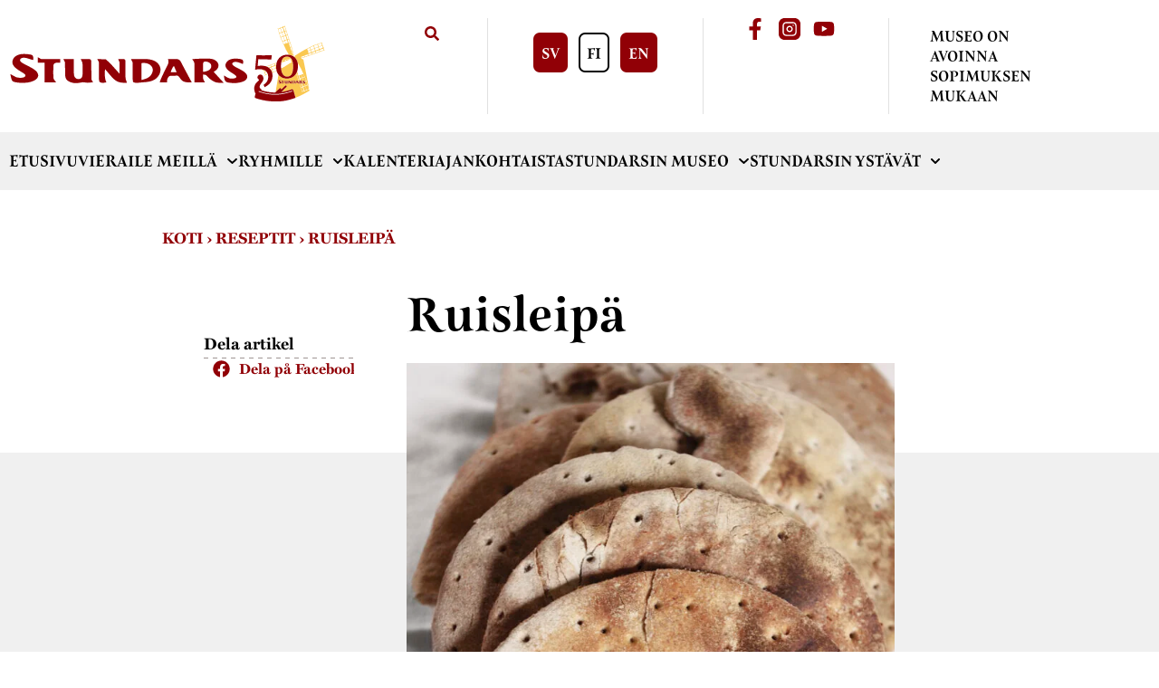

--- FILE ---
content_type: text/html; charset=UTF-8
request_url: https://stundars.fi/fi/ruisleipa/
body_size: 61191
content:
<!DOCTYPE html>
<html lang="fi">
<head>
	<meta charset="UTF-8">
	<meta name="viewport" content="width=device-width, initial-scale=1.0, viewport-fit=cover" />		<meta name='robots' content='index, follow, max-image-preview:large, max-snippet:-1, max-video-preview:-1' />
<link rel="alternate" href="https://stundars.fi/ragbrodet/" hreflang="sv" />
<link rel="alternate" href="https://stundars.fi/fi/ruisleipa/" hreflang="fi" />
<link rel="alternate" href="https://stundars.fi/en/the-stundars-rye-bread/" hreflang="en" />

	<!-- This site is optimized with the Yoast SEO plugin v26.6 - https://yoast.com/wordpress/plugins/seo/ -->
	<title>Ruisleipä - Stundars rf</title>
	<link rel="canonical" href="https://stundars.fi/fi/ruisleipa/" />
	<meta property="og:locale" content="fi_FI" />
	<meta property="og:locale:alternate" content="sv_SE" />
	<meta property="og:locale:alternate" content="en_GB" />
	<meta property="og:type" content="article" />
	<meta property="og:title" content="Ruisleipä - Stundars rf" />
	<meta property="og:description" content="Stundarsin käsityöläispäivillä voi tehdä löytöjä. Joku ihailee kiiltäviä, parkitusta kalannahasta tehtyjä tuotteita. Kaksi tätiä keskustelee äänekkäästi, olisivatko kaislasta punotut kengänpohjaliset hyvä tuliainen kotona odottaville ukoille, kun taas kolmas täti luo&hellip; Jatka lukemista Ruisleipä" />
	<meta property="og:url" content="https://stundars.fi/fi/ruisleipa/" />
	<meta property="og:site_name" content="Stundars rf" />
	<meta property="article:published_time" content="2023-04-28T08:56:47+00:00" />
	<meta property="article:modified_time" content="2023-04-28T08:58:48+00:00" />
	<meta property="og:image" content="https://stundars.fi/wp-content/uploads/2023/04/Ragbrod-och-smor-pa-Smedens-sommar-2019.jpg" />
	<meta property="og:image:width" content="960" />
	<meta property="og:image:height" content="720" />
	<meta property="og:image:type" content="image/jpeg" />
	<meta name="author" content="Maria Blomberg" />
	<meta name="twitter:card" content="summary_large_image" />
	<meta name="twitter:label1" content="Kirjoittanut" />
	<meta name="twitter:data1" content="Maria Blomberg" />
	<meta name="twitter:label2" content="Arvioitu lukuaika" />
	<meta name="twitter:data2" content="1 minuutti" />
	<script type="application/ld+json" class="yoast-schema-graph">{"@context":"https://schema.org","@graph":[{"@type":"WebPage","@id":"https://stundars.fi/fi/ruisleipa/","url":"https://stundars.fi/fi/ruisleipa/","name":"Ruisleipä - Stundars rf","isPartOf":{"@id":"https://stundars.fi/fi/etusivu/#website"},"primaryImageOfPage":{"@id":"https://stundars.fi/fi/ruisleipa/#primaryimage"},"image":{"@id":"https://stundars.fi/fi/ruisleipa/#primaryimage"},"thumbnailUrl":"https://stundars.fi/wp-content/uploads/2023/02/SID_50.jpg","datePublished":"2023-04-28T08:56:47+00:00","dateModified":"2023-04-28T08:58:48+00:00","author":{"@id":"https://stundars.fi/fi/etusivu/#/schema/person/85861a5c93364a1f8b9b2948a9a40448"},"breadcrumb":{"@id":"https://stundars.fi/fi/ruisleipa/#breadcrumb"},"inLanguage":"fi","potentialAction":[{"@type":"ReadAction","target":["https://stundars.fi/fi/ruisleipa/"]}]},{"@type":"ImageObject","inLanguage":"fi","@id":"https://stundars.fi/fi/ruisleipa/#primaryimage","url":"https://stundars.fi/wp-content/uploads/2023/02/SID_50.jpg","contentUrl":"https://stundars.fi/wp-content/uploads/2023/02/SID_50.jpg","width":1575,"height":2362},{"@type":"BreadcrumbList","@id":"https://stundars.fi/fi/ruisleipa/#breadcrumb","itemListElement":[{"@type":"ListItem","position":1,"name":"Koti","item":"https://stundars.fi/fi/etusivu/"},{"@type":"ListItem","position":2,"name":"reseptit","item":"https://stundars.fi/fi/category/reseptit/"},{"@type":"ListItem","position":3,"name":"Ruisleipä"}]},{"@type":"WebSite","@id":"https://stundars.fi/fi/etusivu/#website","url":"https://stundars.fi/fi/etusivu/","name":"Stundars rf","description":"Museum och levande kulturcentrum.","potentialAction":[{"@type":"SearchAction","target":{"@type":"EntryPoint","urlTemplate":"https://stundars.fi/fi/etusivu/?s={search_term_string}"},"query-input":{"@type":"PropertyValueSpecification","valueRequired":true,"valueName":"search_term_string"}}],"inLanguage":"fi"},{"@type":"Person","@id":"https://stundars.fi/fi/etusivu/#/schema/person/85861a5c93364a1f8b9b2948a9a40448","name":"Maria Blomberg"}]}</script>
	<!-- / Yoast SEO plugin. -->


<link rel='dns-prefetch' href='//use.typekit.net' />
<link rel="alternate" type="application/rss+xml" title="Stundars rf &raquo; syöte" href="https://stundars.fi/fi/feed/" />
<link rel="alternate" type="application/rss+xml" title="Stundars rf &raquo; kommenttien syöte" href="https://stundars.fi/fi/comments/feed/" />
<link rel="alternate" type="text/calendar" title="Stundars rf &raquo; iCal-syöte" href="https://stundars.fi/fi/events/?ical=1" />
<link rel="alternate" title="oEmbed (JSON)" type="application/json+oembed" href="https://stundars.fi/wp-json/oembed/1.0/embed?url=https%3A%2F%2Fstundars.fi%2Ffi%2Fruisleipa%2F&#038;lang=fi" />
<link rel="alternate" title="oEmbed (XML)" type="text/xml+oembed" href="https://stundars.fi/wp-json/oembed/1.0/embed?url=https%3A%2F%2Fstundars.fi%2Ffi%2Fruisleipa%2F&#038;format=xml&#038;lang=fi" />
<style id='wp-img-auto-sizes-contain-inline-css'>
img:is([sizes=auto i],[sizes^="auto," i]){contain-intrinsic-size:3000px 1500px}
/*# sourceURL=wp-img-auto-sizes-contain-inline-css */
</style>

<style id='wp-emoji-styles-inline-css'>

	img.wp-smiley, img.emoji {
		display: inline !important;
		border: none !important;
		box-shadow: none !important;
		height: 1em !important;
		width: 1em !important;
		margin: 0 0.07em !important;
		vertical-align: -0.1em !important;
		background: none !important;
		padding: 0 !important;
	}
/*# sourceURL=wp-emoji-styles-inline-css */
</style>
<link rel='stylesheet' id='wp-block-library-css' href='https://stundars.fi/wp-includes/css/dist/block-library/style.min.css?ver=6.9' media='all' />
<style id='wp-block-library-theme-inline-css'>
.wp-block-audio :where(figcaption){color:#555;font-size:13px;text-align:center}.is-dark-theme .wp-block-audio :where(figcaption){color:#ffffffa6}.wp-block-audio{margin:0 0 1em}.wp-block-code{border:1px solid #ccc;border-radius:4px;font-family:Menlo,Consolas,monaco,monospace;padding:.8em 1em}.wp-block-embed :where(figcaption){color:#555;font-size:13px;text-align:center}.is-dark-theme .wp-block-embed :where(figcaption){color:#ffffffa6}.wp-block-embed{margin:0 0 1em}.blocks-gallery-caption{color:#555;font-size:13px;text-align:center}.is-dark-theme .blocks-gallery-caption{color:#ffffffa6}:root :where(.wp-block-image figcaption){color:#555;font-size:13px;text-align:center}.is-dark-theme :root :where(.wp-block-image figcaption){color:#ffffffa6}.wp-block-image{margin:0 0 1em}.wp-block-pullquote{border-bottom:4px solid;border-top:4px solid;color:currentColor;margin-bottom:1.75em}.wp-block-pullquote :where(cite),.wp-block-pullquote :where(footer),.wp-block-pullquote__citation{color:currentColor;font-size:.8125em;font-style:normal;text-transform:uppercase}.wp-block-quote{border-left:.25em solid;margin:0 0 1.75em;padding-left:1em}.wp-block-quote cite,.wp-block-quote footer{color:currentColor;font-size:.8125em;font-style:normal;position:relative}.wp-block-quote:where(.has-text-align-right){border-left:none;border-right:.25em solid;padding-left:0;padding-right:1em}.wp-block-quote:where(.has-text-align-center){border:none;padding-left:0}.wp-block-quote.is-large,.wp-block-quote.is-style-large,.wp-block-quote:where(.is-style-plain){border:none}.wp-block-search .wp-block-search__label{font-weight:700}.wp-block-search__button{border:1px solid #ccc;padding:.375em .625em}:where(.wp-block-group.has-background){padding:1.25em 2.375em}.wp-block-separator.has-css-opacity{opacity:.4}.wp-block-separator{border:none;border-bottom:2px solid;margin-left:auto;margin-right:auto}.wp-block-separator.has-alpha-channel-opacity{opacity:1}.wp-block-separator:not(.is-style-wide):not(.is-style-dots){width:100px}.wp-block-separator.has-background:not(.is-style-dots){border-bottom:none;height:1px}.wp-block-separator.has-background:not(.is-style-wide):not(.is-style-dots){height:2px}.wp-block-table{margin:0 0 1em}.wp-block-table td,.wp-block-table th{word-break:normal}.wp-block-table :where(figcaption){color:#555;font-size:13px;text-align:center}.is-dark-theme .wp-block-table :where(figcaption){color:#ffffffa6}.wp-block-video :where(figcaption){color:#555;font-size:13px;text-align:center}.is-dark-theme .wp-block-video :where(figcaption){color:#ffffffa6}.wp-block-video{margin:0 0 1em}:root :where(.wp-block-template-part.has-background){margin-bottom:0;margin-top:0;padding:1.25em 2.375em}
/*# sourceURL=/wp-includes/css/dist/block-library/theme.min.css */
</style>
<style id='classic-theme-styles-inline-css'>
/*! This file is auto-generated */
.wp-block-button__link{color:#fff;background-color:#32373c;border-radius:9999px;box-shadow:none;text-decoration:none;padding:calc(.667em + 2px) calc(1.333em + 2px);font-size:1.125em}.wp-block-file__button{background:#32373c;color:#fff;text-decoration:none}
/*# sourceURL=/wp-includes/css/classic-themes.min.css */
</style>
<style id='filebird-block-filebird-gallery-style-inline-css'>
ul.filebird-block-filebird-gallery{margin:auto!important;padding:0!important;width:100%}ul.filebird-block-filebird-gallery.layout-grid{display:grid;grid-gap:20px;align-items:stretch;grid-template-columns:repeat(var(--columns),1fr);justify-items:stretch}ul.filebird-block-filebird-gallery.layout-grid li img{border:1px solid #ccc;box-shadow:2px 2px 6px 0 rgba(0,0,0,.3);height:100%;max-width:100%;-o-object-fit:cover;object-fit:cover;width:100%}ul.filebird-block-filebird-gallery.layout-masonry{-moz-column-count:var(--columns);-moz-column-gap:var(--space);column-gap:var(--space);-moz-column-width:var(--min-width);columns:var(--min-width) var(--columns);display:block;overflow:auto}ul.filebird-block-filebird-gallery.layout-masonry li{margin-bottom:var(--space)}ul.filebird-block-filebird-gallery li{list-style:none}ul.filebird-block-filebird-gallery li figure{height:100%;margin:0;padding:0;position:relative;width:100%}ul.filebird-block-filebird-gallery li figure figcaption{background:linear-gradient(0deg,rgba(0,0,0,.7),rgba(0,0,0,.3) 70%,transparent);bottom:0;box-sizing:border-box;color:#fff;font-size:.8em;margin:0;max-height:100%;overflow:auto;padding:3em .77em .7em;position:absolute;text-align:center;width:100%;z-index:2}ul.filebird-block-filebird-gallery li figure figcaption a{color:inherit}.fb-block-hover-animation-zoomIn figure{overflow:hidden}.fb-block-hover-animation-zoomIn figure img{transform:scale(1);transition:.3s ease-in-out}.fb-block-hover-animation-zoomIn figure:hover img{transform:scale(1.3)}.fb-block-hover-animation-shine figure{overflow:hidden;position:relative}.fb-block-hover-animation-shine figure:before{background:linear-gradient(90deg,hsla(0,0%,100%,0) 0,hsla(0,0%,100%,.3));content:"";display:block;height:100%;left:-75%;position:absolute;top:0;transform:skewX(-25deg);width:50%;z-index:2}.fb-block-hover-animation-shine figure:hover:before{animation:shine .75s}@keyframes shine{to{left:125%}}.fb-block-hover-animation-opacity figure{overflow:hidden}.fb-block-hover-animation-opacity figure img{opacity:1;transition:.3s ease-in-out}.fb-block-hover-animation-opacity figure:hover img{opacity:.5}.fb-block-hover-animation-grayscale figure img{filter:grayscale(100%);transition:.3s ease-in-out}.fb-block-hover-animation-grayscale figure:hover img{filter:grayscale(0)}

/*# sourceURL=https://stundars.fi/wp-content/plugins/filebird-pro/blocks/filebird-gallery/build/style-index.css */
</style>
<link rel='stylesheet' id='twenty-twenty-one-custom-color-overrides-css' href='https://stundars.fi/wp-content/themes/twentytwentyone/assets/css/custom-color-overrides.css?ver=6.9' media='all' />
<style id='global-styles-inline-css'>
:root{--wp--preset--aspect-ratio--square: 1;--wp--preset--aspect-ratio--4-3: 4/3;--wp--preset--aspect-ratio--3-4: 3/4;--wp--preset--aspect-ratio--3-2: 3/2;--wp--preset--aspect-ratio--2-3: 2/3;--wp--preset--aspect-ratio--16-9: 16/9;--wp--preset--aspect-ratio--9-16: 9/16;--wp--preset--color--black: #000000;--wp--preset--color--cyan-bluish-gray: #abb8c3;--wp--preset--color--white: #FFFFFF;--wp--preset--color--pale-pink: #f78da7;--wp--preset--color--vivid-red: #cf2e2e;--wp--preset--color--luminous-vivid-orange: #ff6900;--wp--preset--color--luminous-vivid-amber: #fcb900;--wp--preset--color--light-green-cyan: #7bdcb5;--wp--preset--color--vivid-green-cyan: #00d084;--wp--preset--color--pale-cyan-blue: #8ed1fc;--wp--preset--color--vivid-cyan-blue: #0693e3;--wp--preset--color--vivid-purple: #9b51e0;--wp--preset--color--coal: #343434;--wp--preset--color--brown: #5C4C48;--wp--preset--color--grey: #707070;--wp--preset--color--brick: #8E3A2E;--wp--preset--color--red-deep: #910006;--wp--preset--color--red: #B11D15;--wp--preset--color--beige: #EDEDDF;--wp--preset--color--grey-warm: #F0F0F0;--wp--preset--color--gold: #FAC850;--wp--preset--color--cream: #FFEDC3;--wp--preset--gradient--vivid-cyan-blue-to-vivid-purple: linear-gradient(135deg,rgb(6,147,227) 0%,rgb(155,81,224) 100%);--wp--preset--gradient--light-green-cyan-to-vivid-green-cyan: linear-gradient(135deg,rgb(122,220,180) 0%,rgb(0,208,130) 100%);--wp--preset--gradient--luminous-vivid-amber-to-luminous-vivid-orange: linear-gradient(135deg,rgb(252,185,0) 0%,rgb(255,105,0) 100%);--wp--preset--gradient--luminous-vivid-orange-to-vivid-red: linear-gradient(135deg,rgb(255,105,0) 0%,rgb(207,46,46) 100%);--wp--preset--gradient--very-light-gray-to-cyan-bluish-gray: linear-gradient(135deg,rgb(238,238,238) 0%,rgb(169,184,195) 100%);--wp--preset--gradient--cool-to-warm-spectrum: linear-gradient(135deg,rgb(74,234,220) 0%,rgb(151,120,209) 20%,rgb(207,42,186) 40%,rgb(238,44,130) 60%,rgb(251,105,98) 80%,rgb(254,248,76) 100%);--wp--preset--gradient--blush-light-purple: linear-gradient(135deg,rgb(255,206,236) 0%,rgb(152,150,240) 100%);--wp--preset--gradient--blush-bordeaux: linear-gradient(135deg,rgb(254,205,165) 0%,rgb(254,45,45) 50%,rgb(107,0,62) 100%);--wp--preset--gradient--luminous-dusk: linear-gradient(135deg,rgb(255,203,112) 0%,rgb(199,81,192) 50%,rgb(65,88,208) 100%);--wp--preset--gradient--pale-ocean: linear-gradient(135deg,rgb(255,245,203) 0%,rgb(182,227,212) 50%,rgb(51,167,181) 100%);--wp--preset--gradient--electric-grass: linear-gradient(135deg,rgb(202,248,128) 0%,rgb(113,206,126) 100%);--wp--preset--gradient--midnight: linear-gradient(135deg,rgb(2,3,129) 0%,rgb(40,116,252) 100%);--wp--preset--gradient--purple-to-yellow: linear-gradient(160deg, #D1D1E4 0%, #EEEADD 100%);--wp--preset--gradient--yellow-to-purple: linear-gradient(160deg, #EEEADD 0%, #D1D1E4 100%);--wp--preset--gradient--green-to-yellow: linear-gradient(160deg, #D1E4DD 0%, #EEEADD 100%);--wp--preset--gradient--yellow-to-green: linear-gradient(160deg, #EEEADD 0%, #D1E4DD 100%);--wp--preset--gradient--red-to-yellow: linear-gradient(160deg, #E4D1D1 0%, #EEEADD 100%);--wp--preset--gradient--yellow-to-red: linear-gradient(160deg, #EEEADD 0%, #E4D1D1 100%);--wp--preset--gradient--purple-to-red: linear-gradient(160deg, #D1D1E4 0%, #E4D1D1 100%);--wp--preset--gradient--red-to-purple: linear-gradient(160deg, #E4D1D1 0%, #D1D1E4 100%);--wp--preset--font-size--small: 18px;--wp--preset--font-size--medium: 20px;--wp--preset--font-size--large: 24px;--wp--preset--font-size--x-large: 42px;--wp--preset--font-size--extra-small: 16px;--wp--preset--font-size--normal: 20px;--wp--preset--font-size--extra-large: 40px;--wp--preset--font-size--huge: 96px;--wp--preset--font-size--gigantic: 144px;--wp--preset--spacing--20: 0.44rem;--wp--preset--spacing--30: 0.67rem;--wp--preset--spacing--40: 1rem;--wp--preset--spacing--50: 1.5rem;--wp--preset--spacing--60: 2.25rem;--wp--preset--spacing--70: 3.38rem;--wp--preset--spacing--80: 5.06rem;--wp--preset--shadow--natural: 6px 6px 9px rgba(0, 0, 0, 0.2);--wp--preset--shadow--deep: 12px 12px 50px rgba(0, 0, 0, 0.4);--wp--preset--shadow--sharp: 6px 6px 0px rgba(0, 0, 0, 0.2);--wp--preset--shadow--outlined: 6px 6px 0px -3px rgb(255, 255, 255), 6px 6px rgb(0, 0, 0);--wp--preset--shadow--crisp: 6px 6px 0px rgb(0, 0, 0);}:where(.is-layout-flex){gap: 0.5em;}:where(.is-layout-grid){gap: 0.5em;}body .is-layout-flex{display: flex;}.is-layout-flex{flex-wrap: wrap;align-items: center;}.is-layout-flex > :is(*, div){margin: 0;}body .is-layout-grid{display: grid;}.is-layout-grid > :is(*, div){margin: 0;}:where(.wp-block-columns.is-layout-flex){gap: 2em;}:where(.wp-block-columns.is-layout-grid){gap: 2em;}:where(.wp-block-post-template.is-layout-flex){gap: 1.25em;}:where(.wp-block-post-template.is-layout-grid){gap: 1.25em;}.has-black-color{color: var(--wp--preset--color--black) !important;}.has-cyan-bluish-gray-color{color: var(--wp--preset--color--cyan-bluish-gray) !important;}.has-white-color{color: var(--wp--preset--color--white) !important;}.has-pale-pink-color{color: var(--wp--preset--color--pale-pink) !important;}.has-vivid-red-color{color: var(--wp--preset--color--vivid-red) !important;}.has-luminous-vivid-orange-color{color: var(--wp--preset--color--luminous-vivid-orange) !important;}.has-luminous-vivid-amber-color{color: var(--wp--preset--color--luminous-vivid-amber) !important;}.has-light-green-cyan-color{color: var(--wp--preset--color--light-green-cyan) !important;}.has-vivid-green-cyan-color{color: var(--wp--preset--color--vivid-green-cyan) !important;}.has-pale-cyan-blue-color{color: var(--wp--preset--color--pale-cyan-blue) !important;}.has-vivid-cyan-blue-color{color: var(--wp--preset--color--vivid-cyan-blue) !important;}.has-vivid-purple-color{color: var(--wp--preset--color--vivid-purple) !important;}.has-black-background-color{background-color: var(--wp--preset--color--black) !important;}.has-cyan-bluish-gray-background-color{background-color: var(--wp--preset--color--cyan-bluish-gray) !important;}.has-white-background-color{background-color: var(--wp--preset--color--white) !important;}.has-pale-pink-background-color{background-color: var(--wp--preset--color--pale-pink) !important;}.has-vivid-red-background-color{background-color: var(--wp--preset--color--vivid-red) !important;}.has-luminous-vivid-orange-background-color{background-color: var(--wp--preset--color--luminous-vivid-orange) !important;}.has-luminous-vivid-amber-background-color{background-color: var(--wp--preset--color--luminous-vivid-amber) !important;}.has-light-green-cyan-background-color{background-color: var(--wp--preset--color--light-green-cyan) !important;}.has-vivid-green-cyan-background-color{background-color: var(--wp--preset--color--vivid-green-cyan) !important;}.has-pale-cyan-blue-background-color{background-color: var(--wp--preset--color--pale-cyan-blue) !important;}.has-vivid-cyan-blue-background-color{background-color: var(--wp--preset--color--vivid-cyan-blue) !important;}.has-vivid-purple-background-color{background-color: var(--wp--preset--color--vivid-purple) !important;}.has-black-border-color{border-color: var(--wp--preset--color--black) !important;}.has-cyan-bluish-gray-border-color{border-color: var(--wp--preset--color--cyan-bluish-gray) !important;}.has-white-border-color{border-color: var(--wp--preset--color--white) !important;}.has-pale-pink-border-color{border-color: var(--wp--preset--color--pale-pink) !important;}.has-vivid-red-border-color{border-color: var(--wp--preset--color--vivid-red) !important;}.has-luminous-vivid-orange-border-color{border-color: var(--wp--preset--color--luminous-vivid-orange) !important;}.has-luminous-vivid-amber-border-color{border-color: var(--wp--preset--color--luminous-vivid-amber) !important;}.has-light-green-cyan-border-color{border-color: var(--wp--preset--color--light-green-cyan) !important;}.has-vivid-green-cyan-border-color{border-color: var(--wp--preset--color--vivid-green-cyan) !important;}.has-pale-cyan-blue-border-color{border-color: var(--wp--preset--color--pale-cyan-blue) !important;}.has-vivid-cyan-blue-border-color{border-color: var(--wp--preset--color--vivid-cyan-blue) !important;}.has-vivid-purple-border-color{border-color: var(--wp--preset--color--vivid-purple) !important;}.has-vivid-cyan-blue-to-vivid-purple-gradient-background{background: var(--wp--preset--gradient--vivid-cyan-blue-to-vivid-purple) !important;}.has-light-green-cyan-to-vivid-green-cyan-gradient-background{background: var(--wp--preset--gradient--light-green-cyan-to-vivid-green-cyan) !important;}.has-luminous-vivid-amber-to-luminous-vivid-orange-gradient-background{background: var(--wp--preset--gradient--luminous-vivid-amber-to-luminous-vivid-orange) !important;}.has-luminous-vivid-orange-to-vivid-red-gradient-background{background: var(--wp--preset--gradient--luminous-vivid-orange-to-vivid-red) !important;}.has-very-light-gray-to-cyan-bluish-gray-gradient-background{background: var(--wp--preset--gradient--very-light-gray-to-cyan-bluish-gray) !important;}.has-cool-to-warm-spectrum-gradient-background{background: var(--wp--preset--gradient--cool-to-warm-spectrum) !important;}.has-blush-light-purple-gradient-background{background: var(--wp--preset--gradient--blush-light-purple) !important;}.has-blush-bordeaux-gradient-background{background: var(--wp--preset--gradient--blush-bordeaux) !important;}.has-luminous-dusk-gradient-background{background: var(--wp--preset--gradient--luminous-dusk) !important;}.has-pale-ocean-gradient-background{background: var(--wp--preset--gradient--pale-ocean) !important;}.has-electric-grass-gradient-background{background: var(--wp--preset--gradient--electric-grass) !important;}.has-midnight-gradient-background{background: var(--wp--preset--gradient--midnight) !important;}.has-small-font-size{font-size: var(--wp--preset--font-size--small) !important;}.has-medium-font-size{font-size: var(--wp--preset--font-size--medium) !important;}.has-large-font-size{font-size: var(--wp--preset--font-size--large) !important;}.has-x-large-font-size{font-size: var(--wp--preset--font-size--x-large) !important;}
:where(.wp-block-post-template.is-layout-flex){gap: 1.25em;}:where(.wp-block-post-template.is-layout-grid){gap: 1.25em;}
:where(.wp-block-term-template.is-layout-flex){gap: 1.25em;}:where(.wp-block-term-template.is-layout-grid){gap: 1.25em;}
:where(.wp-block-columns.is-layout-flex){gap: 2em;}:where(.wp-block-columns.is-layout-grid){gap: 2em;}
:root :where(.wp-block-pullquote){font-size: 1.5em;line-height: 1.6;}
/*# sourceURL=global-styles-inline-css */
</style>
<link rel='stylesheet' id='tribe-events-v2-single-skeleton-css' href='https://stundars.fi/wp-content/plugins/the-events-calendar/build/css/tribe-events-single-skeleton.css?ver=6.15.13' media='all' />
<link rel='stylesheet' id='tribe-events-v2-single-skeleton-full-css' href='https://stundars.fi/wp-content/plugins/the-events-calendar/build/css/tribe-events-single-full.css?ver=6.15.13' media='all' />
<link rel='stylesheet' id='tec-events-elementor-widgets-base-styles-css' href='https://stundars.fi/wp-content/plugins/the-events-calendar/build/css/integrations/plugins/elementor/widgets/widget-base.css?ver=6.15.13' media='all' />
<link rel='stylesheet' id='adobe-typekit-css' href='https://use.typekit.net/vmk2vju.css?ver=6.9' media='all' />
<link rel='stylesheet' id='lity-css' href='https://stundars.fi/wp-content/themes/stundars/inc/lity/lity.min.css?ver=2.4.1' media='all' />
<link rel='stylesheet' id='stundars-main-css' href='https://stundars.fi/wp-content/themes/stundars/assets/styles/main.css?ver=1767288187' media='all' />
<link rel='stylesheet' id='stundars-css' href='https://stundars.fi/wp-content/themes/stundars/style.css?ver=1767288187' media='all' />
<link rel='stylesheet' id='twenty-twenty-one-print-style-css' href='https://stundars.fi/wp-content/themes/twentytwentyone/assets/css/print.css?ver=6.9' media='print' />
<link rel='stylesheet' id='elementor-frontend-css' href='https://stundars.fi/wp-content/plugins/elementor/assets/css/frontend.min.css?ver=3.34.0' media='all' />
<link rel='stylesheet' id='widget-search-form-css' href='https://stundars.fi/wp-content/plugins/elementor-pro/assets/css/widget-search-form.min.css?ver=3.34.0' media='all' />
<link rel='stylesheet' id='widget-social-icons-css' href='https://stundars.fi/wp-content/plugins/elementor/assets/css/widget-social-icons.min.css?ver=3.34.0' media='all' />
<link rel='stylesheet' id='e-apple-webkit-css' href='https://stundars.fi/wp-content/plugins/elementor/assets/css/conditionals/apple-webkit.min.css?ver=3.34.0' media='all' />
<link rel='stylesheet' id='widget-nav-menu-css' href='https://stundars.fi/wp-content/plugins/elementor-pro/assets/css/widget-nav-menu.min.css?ver=3.34.0' media='all' />
<link rel='stylesheet' id='widget-heading-css' href='https://stundars.fi/wp-content/plugins/elementor/assets/css/widget-heading.min.css?ver=3.34.0' media='all' />
<link rel='stylesheet' id='widget-image-css' href='https://stundars.fi/wp-content/plugins/elementor/assets/css/widget-image.min.css?ver=3.34.0' media='all' />
<link rel='stylesheet' id='widget-share-buttons-css' href='https://stundars.fi/wp-content/plugins/elementor-pro/assets/css/widget-share-buttons.min.css?ver=3.34.0' media='all' />
<link rel='stylesheet' id='widget-post-info-css' href='https://stundars.fi/wp-content/plugins/elementor-pro/assets/css/widget-post-info.min.css?ver=3.34.0' media='all' />
<link rel='stylesheet' id='widget-icon-list-css' href='https://stundars.fi/wp-content/plugins/elementor/assets/css/widget-icon-list.min.css?ver=3.34.0' media='all' />
<link rel='stylesheet' id='elementor-post-6-css' href='https://stundars.fi/wp-content/uploads/elementor/css/post-6.css?ver=1767207552' media='all' />
<link rel='stylesheet' id='filebird-elementor-frontend-css' href='https://stundars.fi/wp-content/plugins/filebird-pro/includes/PageBuilders/Elementor/assets/css/frontend.css?ver=6.5.2' media='all' />
<link rel='stylesheet' id='cpel-language-switcher-css' href='https://stundars.fi/wp-content/plugins/connect-polylang-elementor/assets/css/language-switcher.min.css?ver=2.5.5' media='all' />
<link rel='stylesheet' id='elementor-post-27-css' href='https://stundars.fi/wp-content/uploads/elementor/css/post-27.css?ver=1767207553' media='all' />
<link rel='stylesheet' id='elementor-post-5589-css' href='https://stundars.fi/wp-content/uploads/elementor/css/post-5589.css?ver=1767207566' media='all' />
<link rel='stylesheet' id='elementor-post-21-css' href='https://stundars.fi/wp-content/uploads/elementor/css/post-21.css?ver=1767208110' media='all' />
<script src="https://stundars.fi/wp-includes/js/jquery/jquery.min.js?ver=3.7.1" id="jquery-core-js"></script>
<script src="https://stundars.fi/wp-includes/js/jquery/jquery-migrate.min.js?ver=3.4.1" id="jquery-migrate-js"></script>
<script src="https://stundars.fi/wp-content/themes/stundars/inc/lity/lity.min.js?ver=2.4.1" id="lity-js"></script>
<script src="https://stundars.fi/wp-content/themes/stundars/inc/greensock/gsap.min.js?ver=3.11.5" id="gsap-js"></script>
<script src="https://stundars.fi/wp-content/themes/stundars/inc/greensock/draggable.min.js?ver=3.11.5" id="draggable-js"></script>
<script id="twenty-twenty-one-ie11-polyfills-js-after">
( Element.prototype.matches && Element.prototype.closest && window.NodeList && NodeList.prototype.forEach ) || document.write( '<script src="https://stundars.fi/wp-content/themes/twentytwentyone/assets/js/polyfills.js"></scr' + 'ipt>' );
//# sourceURL=twenty-twenty-one-ie11-polyfills-js-after
</script>
<script src="https://stundars.fi/wp-content/themes/twentytwentyone/assets/js/primary-navigation.js?ver=6.9" id="twenty-twenty-one-primary-navigation-script-js" defer data-wp-strategy="defer"></script>
<link rel="https://api.w.org/" href="https://stundars.fi/wp-json/" /><link rel="alternate" title="JSON" type="application/json" href="https://stundars.fi/wp-json/wp/v2/posts/4128" /><link rel="EditURI" type="application/rsd+xml" title="RSD" href="https://stundars.fi/xmlrpc.php?rsd" />
<meta name="generator" content="WordPress 6.9" />
<link rel='shortlink' href='https://stundars.fi/?p=4128' />
<meta name="tec-api-version" content="v1"><meta name="tec-api-origin" content="https://stundars.fi"><link rel="alternate" href="https://stundars.fi/wp-json/tribe/events/v1/" /><meta name="generator" content="Elementor 3.34.0; features: e_font_icon_svg; settings: css_print_method-external, google_font-disabled, font_display-swap">
			<style>
				.e-con.e-parent:nth-of-type(n+4):not(.e-lazyloaded):not(.e-no-lazyload),
				.e-con.e-parent:nth-of-type(n+4):not(.e-lazyloaded):not(.e-no-lazyload) * {
					background-image: none !important;
				}
				@media screen and (max-height: 1024px) {
					.e-con.e-parent:nth-of-type(n+3):not(.e-lazyloaded):not(.e-no-lazyload),
					.e-con.e-parent:nth-of-type(n+3):not(.e-lazyloaded):not(.e-no-lazyload) * {
						background-image: none !important;
					}
				}
				@media screen and (max-height: 640px) {
					.e-con.e-parent:nth-of-type(n+2):not(.e-lazyloaded):not(.e-no-lazyload),
					.e-con.e-parent:nth-of-type(n+2):not(.e-lazyloaded):not(.e-no-lazyload) * {
						background-image: none !important;
					}
				}
			</style>
			 
<!-- Google Tag Manager -->
<script>(function(w,d,s,l,i){w[l]=w[l]||[];w[l].push({'gtm.start':
new Date().getTime(),event:'gtm.js'});var f=d.getElementsByTagName(s)[0],
j=d.createElement(s),dl=l!='dataLayer'?'&l='+l:'';j.async=true;j.src=
'https://www.googletagmanager.com/gtm.js?id='+i+dl;f.parentNode.insertBefore(j,f);
})(window,document,'script','dataLayer','GTM-N5L3DPXW');</script>
<!-- End Google Tag Manager -->
		<style id="wp-custom-css">
			.e-con>.e-con-inner>.elementor-widget>.elementor-widget-container, .e-con>.elementor-widget>.elementor-widget-container {
	height:auto;
}

/*News and releses mobile responsive*/
@media only screen and (max-width:767px){
.elementor-element-bdd100b{
	padding-left: 5%;
	padding-right: 5%;
}
}		</style>
		</head>
<body class="wp-singular post-template-default single single-post postid-4128 single-format-standard wp-embed-responsive wp-theme-twentytwentyone wp-child-theme-stundars tribe-no-js is-light-theme no-js singular has-main-navigation no-widgets elementor-default elementor-template-full-width elementor-kit-6 elementor-page-21">
		<header data-elementor-type="header" data-elementor-id="27" class="elementor elementor-27 elementor-location-header" data-elementor-post-type="elementor_library">
			<div class="elementor-element elementor-element-129bfc5 e-con-full elementor-hidden-tablet elementor-hidden-mobile e-flex e-con e-parent" data-id="129bfc5" data-element_type="container" id="header-top">
		<div class="elementor-element elementor-element-90375fa e-con-full e-flex e-con e-child" data-id="90375fa" data-element_type="container">
				<div class="elementor-element elementor-element-1eb05e8 elementor-widget__width-auto elementor-view-default elementor-widget elementor-widget-icon" data-id="1eb05e8" data-element_type="widget" data-widget_type="icon.default">
				<div class="elementor-widget-container">
							<div class="elementor-icon-wrapper">
			<a class="elementor-icon" href="https://stundars.fi/fi/etusivu/">
			<svg xmlns="http://www.w3.org/2000/svg" width="7.71111in" height="1.94444in" viewBox="0 0 694 175"><path id="windmill" fill="#FAC850" stroke="none" d="M 603.73,4.78           C 604.03,5.22 604.41,6.64 604.59,7.23             604.59,7.23 606.02,11.64 606.02,11.64             606.02,11.64 610.49,25.51 610.49,25.51             610.49,25.51 612.85,32.76 612.85,32.76             612.85,32.76 616.59,44.34 616.59,44.34             616.59,44.34 618.36,49.78 618.36,49.78             618.36,49.78 619.11,52.07 619.11,52.07             619.11,52.07 620.02,55.69 620.02,55.69             620.02,55.69 621.12,60.18 621.12,60.18             621.12,60.18 622.84,67.20 622.84,67.20             622.84,67.20 623.79,71.29 623.79,71.29             623.79,71.29 623.12,71.45 623.12,71.45             623.12,71.45 622.77,70.11 622.77,70.11             622.77,70.11 622.51,69.59 622.51,69.59             622.51,69.59 621.65,69.80 621.65,69.80             621.65,69.80 622.31,71.77 622.31,71.77             622.31,71.77 620.17,70.70 620.17,70.70             618.87,70.10 617.51,69.64 616.12,69.30             616.12,69.30 613.91,68.86 613.91,68.86             613.66,68.82 613.02,68.78 612.85,68.63             612.70,68.50 612.37,67.88 612.26,67.67             612.26,67.67 611.13,65.70 611.13,65.70             611.13,65.70 607.46,59.24 607.46,59.24             607.46,59.24 606.26,57.11 606.26,57.11             606.26,57.11 605.19,54.74 605.19,54.74             605.19,54.74 603.64,51.36 603.64,51.36             603.64,51.36 599.36,41.98 599.36,41.98             599.36,41.98 595.82,34.18 595.82,34.18             595.19,32.79 594.45,31.38 594.00,29.92             594.00,29.92 591.52,21.73 591.52,21.73             591.52,21.73 590.34,17.86 590.34,17.86             590.34,17.86 589.49,15.11 589.49,15.11             589.49,15.11 588.50,11.87 588.50,11.87             588.44,11.66 588.18,10.88 588.23,10.72             588.30,10.49 588.65,10.47 588.84,10.46             588.84,10.46 589.13,11.64 589.13,11.64             589.13,11.64 592.52,10.43 592.52,10.43             592.76,10.34 593.51,10.13 593.60,9.88             593.67,9.68 593.34,8.88 593.26,8.64             593.26,8.64 593.85,8.33 593.85,8.33             593.85,8.33 594.37,9.75 594.37,9.75             594.37,9.75 598.72,8.17 598.72,8.17             598.72,8.17 598.20,6.67 598.20,6.67             598.20,6.67 599.68,5.89 599.68,5.89             599.68,5.89 600.27,7.62 600.27,7.62             600.27,7.62 603.51,6.44 603.51,6.44             603.40,6.17 603.08,5.47 603.22,5.20             603.30,5.04 603.58,4.88 603.73,4.78 Z           M 603.88,7.54           C 603.88,7.54 600.63,8.72 600.63,8.72             600.63,8.72 602.75,14.95 602.75,14.95             602.75,14.95 603.29,16.60 603.29,16.60             603.29,16.60 606.39,15.58 606.39,15.58             606.39,15.58 605.75,13.37 605.75,13.37             605.75,13.37 603.88,7.54 603.88,7.54 Z           M 599.16,9.27           C 599.16,9.27 594.74,10.85 594.74,10.85             594.74,10.85 596.80,16.76 596.80,16.76             596.80,16.76 597.29,18.18 597.29,18.18             597.29,18.18 597.57,18.68 597.57,18.68             597.57,18.68 598.72,18.36 598.72,18.36             598.72,18.36 601.89,17.15 601.89,17.15             601.89,17.15 601.03,14.63 601.03,14.63             601.03,14.63 599.16,9.27 599.16,9.27 Z           M 596.87,19.05           C 596.87,19.05 594.85,13.14 594.85,13.14             594.85,13.14 594.35,11.72 594.35,11.72             594.35,11.72 594.05,11.23 594.05,11.23             594.05,11.23 592.82,11.59 592.82,11.59             592.82,11.59 589.50,12.82 589.50,12.82             589.50,12.82 591.10,17.94 591.10,17.94             591.10,17.94 592.01,20.78 592.01,20.78             592.01,20.78 595.62,19.49 595.62,19.49             595.62,19.49 596.87,19.05 596.87,19.05 Z           M 606.83,16.68           C 606.83,16.68 605.35,17.18 605.35,17.18             605.35,17.18 603.73,17.79 603.73,17.79             603.73,17.79 605.46,22.83 605.46,22.83             605.46,22.83 606.39,25.59 606.39,25.59             606.39,25.59 609.34,24.56 609.34,24.56             609.34,24.56 608.60,22.20 608.60,22.20             608.60,22.20 606.83,16.68 606.83,16.68 Z           M 602.33,18.34           C 602.33,18.34 599.68,19.25 599.68,19.25             599.68,19.25 597.91,19.91 597.91,19.91             597.91,19.91 599.57,24.72 599.57,24.72             599.57,24.72 600.63,27.71 600.63,27.71             600.63,27.71 604.98,26.14 604.98,26.14             604.98,26.14 603.96,23.07 603.96,23.07             603.96,23.07 602.33,18.34 602.33,18.34 Z           M 597.32,20.15           C 597.32,20.15 595.99,20.60 595.99,20.60             595.99,20.60 592.38,21.88 592.38,21.88             592.38,21.88 593.36,25.19 593.36,25.19             593.36,25.19 594.81,29.84 594.81,29.84             594.81,29.84 597.54,28.84 597.54,28.84             597.54,28.84 599.97,27.95 599.97,27.95             599.97,27.95 598.12,22.59 598.12,22.59             598.12,22.59 597.32,20.15 597.32,20.15 Z           M 609.70,25.67           C 609.70,25.67 606.83,26.69 606.83,26.69             606.83,26.69 607.61,29.05 607.61,29.05             607.61,29.05 609.48,34.57 609.48,34.57             609.48,34.57 612.28,33.62 612.28,33.62             612.28,33.62 611.48,31.10 611.48,31.10             611.48,31.10 610.79,28.98 610.79,28.98             610.79,28.98 609.70,25.67 609.70,25.67 Z           M 605.43,27.24           C 605.43,27.24 601.00,28.82 601.00,28.82             601.00,28.82 603.73,36.70 603.73,36.70             603.73,36.70 608.08,35.20 608.08,35.20             608.08,35.20 607.38,32.99 607.38,32.99             607.38,32.99 606.16,29.45 606.16,29.45             606.16,29.45 605.43,27.24 605.43,27.24 Z           M 600.41,29.13           C 600.41,29.13 598.57,29.71 598.57,29.71             598.57,29.71 595.18,30.95 595.18,30.95             595.18,30.95 596.34,33.62 596.34,33.62             596.34,33.62 597.19,35.52 597.19,35.52             597.19,35.52 598.57,38.59 598.57,38.59             598.57,38.59 603.07,37.01 603.07,37.01             603.07,37.01 602.38,34.89 602.38,34.89             602.38,34.89 600.41,29.13 600.41,29.13 Z           M 612.65,34.73           C 612.65,34.73 609.93,35.75 609.93,35.75             609.93,35.75 611.80,41.27 611.80,41.27             611.80,41.27 612.51,43.40 612.51,43.40             612.51,43.40 615.16,42.45 615.16,42.45             615.16,42.45 612.65,34.73 612.65,34.73 Z           M 608.52,36.30           C 608.52,36.30 604.17,37.80 604.17,37.80             604.17,37.80 604.79,39.69 604.79,39.69             604.79,39.69 606.24,43.87 606.24,43.87             606.24,43.87 607.93,43.32 607.93,43.32             607.93,43.32 610.59,42.45 610.59,42.45             610.59,42.45 609.81,40.09 609.81,40.09             609.81,40.09 608.52,36.30 608.52,36.30 Z           M 603.51,38.12           C 603.51,38.12 602.04,38.62 602.04,38.62             602.04,38.62 599.09,39.69 599.09,39.69             599.09,39.69 601.74,45.52 601.74,45.52             601.74,45.52 605.57,44.18 605.57,44.18             605.57,44.18 603.51,38.12 603.51,38.12 Z           M 627.25,72.40           C 627.00,71.92 626.76,72.15 626.38,71.95             626.19,71.84 626.05,71.58 625.97,71.37             625.91,71.23 625.86,71.06 625.90,70.91             625.98,70.65 626.58,70.34 626.81,70.19             626.81,70.19 629.39,68.57 629.39,68.57             629.39,68.57 636.69,63.96 636.69,63.96             636.69,63.96 639.64,62.10 639.64,62.10             639.64,62.10 642.15,60.52 642.15,60.52             642.15,60.52 642.89,60.16 642.89,60.16             642.89,60.16 645.61,58.78 645.61,58.78             645.61,58.78 653.58,54.76 653.58,54.76             653.58,54.76 661.98,50.54 661.98,50.54             661.98,50.54 665.45,48.81 665.45,48.81             665.45,48.81 666.92,48.08 666.92,48.08             666.92,48.08 669.43,47.23 669.43,47.23             669.43,47.23 674.96,45.39 674.96,45.39             674.96,45.39 681.97,43.05 681.97,43.05             681.97,43.05 684.25,42.29 684.25,42.29             684.78,42.12 685.33,41.87 685.88,41.82             685.88,41.82 686.02,42.45 686.02,42.45             686.02,42.45 684.84,42.85 684.84,42.85             684.84,42.85 686.32,47.73 686.32,47.73             687.25,47.50 687.69,46.96 687.87,47.97             687.87,47.97 686.54,48.44 686.54,48.44             686.54,48.44 687.33,50.88 687.33,50.88             687.33,50.88 687.94,53.09 687.94,53.09             687.94,53.09 689.42,52.62 689.42,52.62             689.65,53.07 689.99,53.69 690.08,54.19             690.08,54.19 689.05,54.56 689.05,54.56             689.05,54.56 688.63,54.84 688.63,54.84             688.63,54.84 688.83,55.77 688.83,55.77             688.83,55.77 689.56,58.21 689.56,58.21             689.56,58.21 690.74,57.82 690.74,57.82             690.82,58.00 691.05,58.37 690.95,58.57             690.86,58.74 690.41,58.84 690.23,58.90             690.23,58.90 688.24,59.60 688.24,59.60             688.24,59.60 679.09,62.84 679.09,62.84             679.09,62.84 658.15,70.24 658.15,70.24             658.15,70.24 650.19,73.08 650.19,73.08             650.19,73.08 647.61,74.00 647.61,74.00             647.61,74.00 646.72,74.33 646.72,74.33             646.72,74.33 645.47,74.67 645.47,74.67             645.47,74.67 639.94,76.18 639.94,76.18             640.01,76.44 640.10,76.90 640.27,77.09             640.42,77.26 640.97,77.48 641.19,77.59             641.19,77.59 643.18,78.50 643.18,78.50             643.55,78.67 644.41,78.94 644.54,79.34             644.54,79.34 644.86,80.91 644.86,80.91             644.86,80.91 645.42,83.74 645.42,83.74             645.42,83.74 647.47,94.07 647.47,94.07             647.47,94.07 651.42,113.93 651.42,113.93             651.42,113.93 653.68,125.35 653.68,125.35             653.68,125.35 656.26,138.36 656.26,138.36             656.26,138.36 657.00,142.06 657.00,142.06             657.09,142.47 657.34,143.42 657.27,143.79             657.27,143.79 655.89,139.46 655.89,139.46             655.89,139.46 653.01,130.16 653.01,130.16             653.01,130.16 652.13,127.32 652.13,127.32             652.13,127.32 651.63,125.75 651.63,125.75             651.63,125.75 650.94,124.25 650.94,124.25             650.94,124.25 649.91,121.97 649.91,121.97             649.91,121.97 647.11,115.90 647.11,115.90             647.11,115.90 641.80,104.39 641.80,104.39             641.80,104.39 639.55,99.51 639.55,99.51             639.55,99.51 637.39,95.72 637.39,95.72             637.39,95.72 633.63,89.18 633.63,89.18             633.63,89.18 632.03,86.35 632.03,86.35             632.03,86.35 631.24,83.43 631.24,83.43             630.70,81.74 629.95,80.12 629.05,78.62             628.23,77.26 626.91,75.61 625.78,74.55             625.78,74.55 624.75,73.61 624.75,73.61             624.75,73.61 623.27,72.40 623.27,72.40             623.27,72.40 627.25,72.40 627.25,72.40 Z           M 683.81,43.24           C 683.81,43.24 681.16,44.10 681.16,44.10             681.16,44.10 676.29,45.76 676.29,45.76             676.29,45.76 677.84,51.04 677.84,51.04             677.84,51.04 681.08,49.80 681.08,49.80             681.08,49.80 685.29,48.20 685.29,48.20             685.29,48.20 684.20,44.58 684.20,44.58             684.20,44.58 683.81,43.24 683.81,43.24 Z           M 615.53,43.55           C 615.53,43.55 612.95,44.50 612.95,44.50             612.95,44.50 615.46,51.99 615.46,51.99             615.46,51.99 617.96,51.12 617.96,51.12             617.96,51.12 616.44,46.39 616.44,46.39             616.44,46.39 615.53,43.55 615.53,43.55 Z           M 675.18,46.15           C 675.18,46.15 669.65,47.99 669.65,47.99             669.65,47.99 667.81,48.60 667.81,48.60             667.81,48.60 668.30,50.41 668.30,50.41             668.30,50.41 669.43,54.19 669.43,54.19             669.43,54.19 671.64,53.38 671.64,53.38             671.64,53.38 676.81,51.43 676.81,51.43             676.81,51.43 675.97,48.60 675.97,48.60             675.97,48.60 675.18,46.15 675.18,46.15 Z           M 685.51,48.83           C 685.51,48.83 678.06,51.67 678.06,51.67             678.06,51.67 679.53,56.40 679.53,56.40             679.53,56.40 681.30,55.74 681.30,55.74             681.30,55.74 685.06,54.30 685.06,54.30             685.06,54.30 686.39,53.77 686.39,53.77             686.39,53.77 686.85,53.46 686.85,53.46             686.85,53.46 686.51,52.14 686.51,52.14             686.51,52.14 685.51,48.83 685.51,48.83 Z           M 666.70,49.07           C 666.70,49.07 664.57,50.08 664.57,50.08             664.57,50.08 661.54,51.58 661.54,51.58             661.54,51.58 659.55,52.54 659.55,52.54             659.55,52.54 659.99,54.19 659.99,54.19             659.99,54.19 660.95,57.42 660.95,57.42             660.95,57.42 663.83,56.35 663.83,56.35             663.83,56.35 667.00,55.14 667.00,55.14             667.00,55.14 668.40,54.59 668.40,54.59             668.40,54.59 667.61,51.99 667.61,51.99             667.61,51.99 666.70,49.07 666.70,49.07 Z           M 678.43,56.87           C 678.43,56.87 677.45,53.40 677.45,53.40             677.37,53.17 677.16,52.34 676.99,52.23             676.85,52.15 676.65,52.23 676.51,52.28             676.51,52.28 675.33,52.72 675.33,52.72             675.33,52.72 671.20,54.30 671.20,54.30             670.94,54.41 669.92,54.74 669.81,54.94             669.70,55.14 669.93,55.71 670.00,55.93             670.00,55.93 670.78,58.53 670.78,58.53             670.87,58.79 670.99,59.47 671.29,59.50             671.45,59.52 671.85,59.34 672.01,59.27             672.01,59.27 673.41,58.74 673.41,58.74             673.41,58.74 678.43,56.87 678.43,56.87 Z           M 618.33,52.22           C 618.33,52.22 615.90,53.01 615.90,53.01             615.90,53.01 616.60,55.22 616.60,55.22             616.60,55.22 617.63,58.21 617.63,58.21             617.63,58.21 618.33,60.34 618.33,60.34             618.33,60.34 620.17,59.63 620.17,59.63             620.17,59.63 618.33,52.22 618.33,52.22 Z           M 658.52,53.09           C 658.52,53.09 652.99,55.85 652.99,55.85             652.99,55.85 654.24,59.95 654.24,59.95             654.24,59.95 656.23,59.24 656.23,59.24             656.23,59.24 659.92,57.82 659.92,57.82             659.92,57.82 658.89,54.35 658.89,54.35             658.89,54.35 658.52,53.09 658.52,53.09 Z           M 687.42,55.14           C 687.42,55.14 682.34,57.06 682.34,57.06             682.34,57.06 680.05,57.90 680.05,57.90             680.05,57.90 681.01,61.29 681.01,61.29             681.01,61.29 686.47,59.34 686.47,59.34             686.47,59.34 687.87,58.84 687.87,58.84             688.01,58.79 688.29,58.71 688.37,58.57             688.48,58.37 688.28,57.87 688.21,57.66             688.21,57.66 687.42,55.14 687.42,55.14 Z           M 668.62,55.30           C 668.62,55.30 665.67,56.42 665.67,56.42             665.67,56.42 663.09,57.41 663.09,57.41             663.09,57.41 661.76,57.92 661.76,57.92             661.76,57.92 661.30,58.23 661.30,58.23             661.30,58.23 661.62,59.47 661.62,59.47             661.62,59.47 662.65,62.78 662.65,62.78             662.65,62.78 664.57,62.08 664.57,62.08             664.57,62.08 667.88,60.84 667.88,60.84             667.88,60.84 670.10,60.02 670.10,60.02             670.10,60.02 668.62,55.30 668.62,55.30 Z           M 678.94,58.37           C 678.94,58.37 676.66,59.21 676.66,59.21             676.66,59.21 671.57,61.13 671.57,61.13             671.57,61.13 672.53,64.28 672.53,64.28             672.53,64.28 678.13,62.31 678.13,62.31             678.13,62.31 679.98,61.68 679.98,61.68             679.98,61.68 678.94,58.37 678.94,58.37 Z           M 660.14,58.53           C 660.14,58.53 656.53,59.92 656.53,59.92             656.53,59.92 654.46,60.73 654.46,60.73             654.75,61.68 655.61,64.54 655.72,65.38             655.72,65.38 660.29,63.70 660.29,63.70             660.29,63.70 661.54,63.26 661.54,63.26             661.54,63.26 660.98,61.21 660.98,61.21             660.98,61.21 660.14,58.53 660.14,58.53 Z           M 620.47,60.73           C 620.47,60.73 618.77,61.36 618.77,61.36             618.77,61.36 619.31,63.10 619.31,63.10             619.31,63.10 620.50,66.57 620.50,66.57             620.50,66.57 621.21,68.69 621.21,68.69             621.21,68.69 622.31,68.38 622.31,68.38             622.31,68.38 621.68,65.70 621.68,65.70             621.68,65.70 620.90,62.55 620.90,62.55             620.90,62.55 620.47,60.73 620.47,60.73 Z           M 670.54,61.52           C 670.54,61.52 665.01,63.60 665.01,63.60             665.01,63.60 663.16,64.28 663.16,64.28             663.16,64.28 663.98,67.27 663.98,67.27             663.98,67.27 666.19,66.54 666.19,66.54             666.19,66.54 669.95,65.20 669.95,65.20             669.95,65.20 671.50,64.67 671.50,64.67             671.50,64.67 670.54,61.52 670.54,61.52 Z           M 662.06,64.75           C 662.06,64.75 659.40,65.72 659.40,65.72             659.40,65.72 654.83,67.43 654.83,67.43             654.83,67.43 655.64,70.19 655.64,70.19             655.64,70.19 658.15,69.38 658.15,69.38             658.15,69.38 662.94,67.67 662.94,67.67             662.94,67.67 662.06,64.75 662.06,64.75 Z           M 653.87,67.83           C 653.87,67.83 650.63,69.03 650.63,69.03             650.63,69.03 646.79,70.51 646.79,70.51             646.79,70.51 647.61,73.11 647.61,73.11             647.61,73.11 652.32,71.45 652.32,71.45             652.32,71.45 654.68,70.58 654.68,70.58             654.68,70.58 653.87,67.83 653.87,67.83 Z           M 645.84,70.90           C 645.32,70.98 644.85,71.21 644.36,71.40             644.36,71.40 641.78,72.37 641.78,72.37             641.78,72.37 639.37,73.31 639.37,73.31             639.07,73.52 639.45,74.44 639.54,74.76             639.58,74.91 639.62,75.14 639.75,75.23             639.90,75.32 640.15,75.22 640.31,75.18             640.31,75.18 641.56,74.85 641.56,74.85             641.56,74.85 646.57,73.50 646.57,73.50             646.57,73.50 645.84,70.90 645.84,70.90 Z           M 596.95,82.01           C 597.09,81.36 597.34,80.73 597.58,80.12             598.52,77.78 599.83,75.81 601.89,74.45             603.64,73.29 605.81,72.72 607.86,72.70             607.86,72.70 608.52,72.70 608.52,72.70             608.52,72.70 609.26,72.70 609.26,72.70             611.61,72.72 614.09,73.61 615.97,75.11             619.64,78.06 621.21,83.47 621.73,88.16             621.73,88.16 622.02,91.70 622.02,91.70             622.02,91.70 622.09,92.89 622.09,92.89             622.09,92.89 622.09,96.43 622.09,96.43             622.09,96.43 622.02,98.17 622.02,98.17             622.02,98.17 621.95,98.95 621.95,98.95             621.95,98.95 621.66,102.03 621.66,102.03             621.04,106.83 619.49,112.43 615.23,114.93             614.55,115.33 613.84,115.66 613.10,115.89             612.07,116.20 610.84,116.45 609.78,116.45             607.98,116.45 606.64,116.41 604.91,115.76             600.32,114.05 597.99,109.41 596.73,104.71             596.34,103.29 596.10,101.83 595.91,100.37             595.86,100.05 595.70,99.01 595.81,98.75             595.89,98.57 596.13,98.47 596.28,98.38             596.28,98.38 597.46,97.79 597.46,97.79             597.46,97.79 602.26,95.31 602.26,95.31             602.26,95.31 606.68,92.54 606.68,92.54             606.68,92.54 614.42,87.61 614.42,87.61             614.42,87.61 618.92,84.77 618.92,84.77             618.50,83.85 618.54,83.72 617.52,83.67             617.52,83.67 617.03,82.01 617.03,82.01             617.03,82.01 616.94,81.31 616.94,81.31             616.94,81.31 617.52,80.83 617.52,80.83             617.52,80.83 617.23,80.04 617.23,80.04             617.53,79.93 618.55,79.65 618.62,79.32             618.62,79.32 618.55,78.39 618.55,78.39             618.55,78.39 616.78,78.94 616.78,78.94             616.78,78.94 616.64,78.31 616.64,78.31             616.64,78.31 614.72,79.02 614.72,79.02             614.63,78.80 614.35,78.06 614.41,77.86             614.46,77.67 614.71,77.63 614.87,77.59             615.28,77.47 615.77,77.32 616.19,77.28             616.19,77.28 616.05,76.65 616.05,76.65             616.05,76.65 610.59,78.14 610.59,78.14             610.59,78.14 604.32,79.85 604.32,79.85             601.85,80.51 599.37,81.15 596.95,82.01 Z           M 606.16,80.04           C 606.16,80.04 609.85,78.99 609.85,78.99             609.85,78.99 613.46,77.99 613.46,77.99             613.54,78.25 613.87,79.08 613.75,79.29             613.67,79.44 613.39,79.52 613.24,79.57             613.24,79.57 611.99,80.07 611.99,80.07             611.99,80.07 608.60,81.36 608.60,81.36             608.08,81.55 607.26,81.93 606.75,82.01             606.75,82.01 606.16,80.04 606.16,80.04 Z           M 598.13,82.25           C 598.13,82.25 602.63,81.00 602.63,81.00             602.63,81.00 605.35,80.28 605.35,80.28             605.35,80.28 605.94,82.41 605.94,82.41             605.94,82.41 601.15,84.22 601.15,84.22             601.15,84.22 598.94,85.01 598.94,85.01             598.94,85.01 598.13,82.25 598.13,82.25 Z           M 596.06,86.19           C 596.08,85.46 596.31,84.46 596.48,83.74             596.52,83.54 596.63,82.98 596.74,82.84             596.86,82.66 597.12,82.61 597.32,82.56             597.32,82.56 598.13,85.40 598.13,85.40             598.13,85.40 596.06,86.19 596.06,86.19 Z           M 563.10,94.15           C 563.10,94.15 567.30,92.60 567.30,92.60             567.30,92.60 575.27,89.73 575.27,89.73             575.27,89.73 582.49,87.11 582.49,87.11             582.49,87.11 586.11,85.87 586.11,85.87             586.11,85.87 585.82,86.75 585.82,86.75             585.82,86.75 584.63,87.24 584.63,87.24             584.63,87.24 581.90,88.24 581.90,88.24             581.90,88.24 582.79,91.15 582.79,91.15             582.79,91.15 585.22,90.21 585.22,90.21             585.22,90.21 585.00,91.96 585.00,91.96             585.00,91.96 584.49,92.23 584.49,92.23             584.49,92.23 583.31,92.65 583.31,92.65             583.31,92.65 584.71,97.30 584.71,97.30             584.71,97.30 585.00,97.22 585.00,97.22             585.00,98.67 585.24,100.36 585.50,101.79             585.50,101.79 585.77,103.13 585.77,103.13             585.82,103.31 585.90,103.57 585.84,103.74             585.76,103.98 585.42,104.08 585.22,104.18             585.22,104.18 583.45,105.08 583.45,105.08             583.45,105.08 579.32,107.17 579.32,107.17             579.32,107.17 578.07,107.82 578.07,107.82             578.07,107.82 576.15,108.49 576.15,108.49             576.15,108.49 576.01,107.62 576.01,107.62             576.01,107.62 577.19,107.31 577.19,107.31             577.19,107.31 576.18,104.16 576.18,104.16             576.18,104.16 575.49,101.79 575.49,101.79             575.49,101.79 573.65,102.42 573.65,102.42             573.65,102.42 573.28,101.79 573.28,101.79             573.28,101.79 575.19,101.08 575.19,101.08             575.19,101.08 573.79,96.35 573.79,96.35             573.79,96.35 571.07,97.39 571.07,97.39             570.81,97.50 569.96,97.85 569.74,97.82             569.48,97.78 568.46,96.98 568.26,96.75             568.26,96.75 571.21,95.59 571.21,95.59             571.21,95.59 573.28,94.86 573.28,94.86             573.28,94.86 572.32,91.70 572.32,91.70             572.32,91.70 567.45,93.44 567.45,93.44             567.45,93.44 564.95,94.30 564.95,94.30             564.95,94.30 565.09,94.94 565.09,94.94             565.09,94.94 563.10,94.15 563.10,94.15 Z           M 580.87,88.63           C 580.87,88.63 577.55,89.79 577.55,89.79             577.55,89.79 573.35,91.31 573.35,91.31             573.35,91.31 574.31,94.38 574.31,94.38             574.31,94.38 577.55,93.18 577.55,93.18             577.55,93.18 580.36,92.10 580.36,92.10             580.36,92.10 581.76,91.55 581.76,91.55             581.76,91.55 580.87,88.63 580.87,88.63 Z           M 582.27,93.12           C 582.27,93.12 580.21,93.86 580.21,93.86             580.21,93.86 576.82,95.15 576.82,95.15             576.82,95.15 574.83,95.88 574.83,95.88             574.83,95.88 576.23,100.61 576.23,100.61             576.23,100.61 578.14,99.90 578.14,99.90             578.14,99.90 583.67,97.77 583.67,97.77             583.67,97.77 582.27,93.12 582.27,93.12 Z           M 583.90,98.48           C 583.90,98.48 582.13,99.14 582.13,99.14             582.13,99.14 578.37,100.58 578.37,100.58             578.37,100.58 577.04,101.10 577.04,101.10             577.04,101.10 576.58,101.42 576.58,101.42             576.58,101.42 576.99,102.97 576.99,102.97             576.99,102.97 578.22,106.91 578.22,106.91             578.22,106.91 579.40,106.31 579.40,106.31             579.40,106.31 582.79,104.61 582.79,104.61             582.79,104.61 585.37,103.29 585.37,103.29             585.37,103.29 584.76,101.16 584.76,101.16             584.76,101.16 583.90,98.48 583.90,98.48 Z           M 555.51,101.63           C 555.51,101.63 556.39,101.35 556.39,101.35             556.39,101.35 558.16,101.93 558.16,101.93             558.16,101.93 559.16,102.45 559.16,102.45             559.16,102.45 559.64,103.76 559.64,103.76             559.64,103.76 560.52,106.76 560.52,106.76             560.52,106.76 562.59,105.93 562.59,105.93             562.79,105.85 563.27,105.63 563.47,105.66             563.74,105.71 563.88,105.97 563.99,106.20             563.99,106.20 560.74,107.39 560.74,107.39             560.74,107.39 561.65,110.22 561.65,110.22             561.65,110.22 562.29,112.43 562.29,112.43             562.29,112.43 564.80,111.54 564.80,111.54             564.80,111.54 566.71,110.93 566.71,110.93             566.71,110.93 566.86,111.64 566.86,111.64             566.86,111.64 562.59,113.09 562.59,113.09             562.59,113.09 559.12,114.24 559.12,114.24             559.12,114.24 558.97,113.53 558.97,113.53             558.97,113.53 561.18,112.82 561.18,112.82             561.18,112.82 559.71,107.86 559.71,107.86             559.71,107.86 558.16,108.41 558.16,108.41             558.16,108.41 557.87,107.78 557.87,107.78             557.87,107.78 558.90,107.34 558.90,107.34             559.04,107.28 559.25,107.21 559.32,107.05             559.41,106.82 559.13,106.06 559.05,105.81             559.05,105.81 558.01,102.50 558.01,102.50             558.01,102.50 556.17,103.21 556.17,103.21             555.93,102.76 555.60,102.14 555.51,101.63 Z           M 630.72,105.34           C 630.72,105.34 631.61,107.70 631.61,107.70             631.61,107.70 633.08,111.96 633.08,111.96             633.08,111.96 630.35,112.98 630.35,112.98             630.35,112.98 629.42,110.22 629.42,110.22             629.42,110.22 629.09,109.04 629.09,109.04             629.09,109.04 629.77,107.62 629.77,107.62             629.77,107.62 630.72,105.34 630.72,105.34 Z           M 628.58,109.75           C 628.58,109.75 629.25,111.56 629.25,111.56             629.25,111.56 630.65,115.82 630.65,115.82             630.65,115.82 633.97,125.91 633.97,125.91             633.97,125.91 634.93,128.82 634.93,128.82             634.93,128.82 635.57,130.79 635.57,130.79             635.57,130.79 635.57,131.58 635.57,131.58             636.04,131.74 636.11,132.41 636.25,132.84             636.25,132.84 637.39,136.31 637.39,136.31             637.39,136.31 638.81,140.64 638.81,140.64             638.81,140.64 640.75,146.55 640.75,146.55             640.75,146.55 641.83,149.86 641.83,149.86             641.99,150.39 642.22,150.89 642.30,151.44             642.30,151.44 642.72,151.03 642.72,151.03             642.72,151.03 642.52,149.78 642.52,149.78             642.52,149.78 645.91,148.60 645.91,148.60             645.91,148.60 646.28,149.78 646.28,149.78             646.28,149.78 647.61,149.31 647.61,149.31             647.61,149.31 647.24,148.05 647.24,148.05             647.24,148.05 651.73,146.39 651.73,146.39             651.73,146.39 652.25,147.81 652.25,147.81             652.90,147.34 652.34,147.24 652.25,146.16             652.25,146.16 656.97,144.50 656.97,144.50             657.05,144.76 657.21,145.47 657.43,145.59             657.53,145.63 657.61,145.61 657.71,145.59             657.76,145.90 658.04,147.03 657.96,147.23             657.89,147.40 657.63,147.52 657.49,147.61             657.49,147.61 656.09,148.43 656.09,148.43             656.09,148.43 650.92,151.38 650.92,151.38             650.92,151.38 644.21,155.04 644.21,155.04             638.71,157.89 633.11,160.64 627.33,162.79             627.33,162.79 626.17,158.77 626.17,158.77             626.17,158.77 624.01,151.20 624.01,151.20             624.01,151.20 622.98,147.58 622.98,147.58             622.84,147.11 622.51,146.21 622.53,145.76             622.08,145.54 621.39,144.80 620.99,144.41             620.84,144.27 620.57,143.93 620.38,143.90             620.24,143.88 619.81,144.06 619.66,144.11             619.66,144.11 618.18,144.64 618.18,144.64             618.18,144.64 613.02,146.34 613.02,146.34             607.46,148.05 601.81,149.52 596.06,150.34             596.36,149.90 596.60,149.75 596.95,149.39             596.95,149.39 599.09,147.25 599.09,147.25             599.09,147.25 603.14,143.17 603.14,143.17             603.14,143.17 605.21,141.11 605.21,141.11             605.21,141.11 607.49,138.83 607.49,138.83             607.64,138.68 608.19,138.20 608.20,138.02             608.22,137.88 608.01,137.39 607.94,137.25             607.75,136.84 606.60,135.51 606.24,135.13             605.92,135.60 604.25,137.11 603.73,137.59             603.73,137.59 599.01,142.07 599.01,142.07             599.01,142.07 597.32,143.70 597.32,143.70             597.17,143.84 596.77,144.25 596.58,144.25             596.34,144.25 595.87,143.66 595.69,143.48             595.69,143.48 593.48,141.04 593.48,141.04             593.48,141.04 591.71,142.78 591.71,142.78             591.71,142.78 588.76,145.62 588.76,145.62             588.76,145.62 585.81,148.46 585.81,148.46             585.81,148.46 583.82,150.34 583.82,150.34             583.82,150.34 584.61,145.29 584.61,145.29             584.61,145.29 586.38,134.50 586.38,134.50             586.38,134.50 588.74,120.07 588.74,120.07             588.74,120.07 589.49,115.50 589.49,115.50             589.49,115.50 590.02,112.43 590.02,112.43             590.41,112.77 590.71,113.22 591.06,113.61             591.49,114.11 591.97,114.56 592.45,115.01             594.08,116.53 595.99,117.79 597.98,118.70             601.46,120.29 605.28,120.83 609.04,120.78             609.04,120.78 610.29,120.70 610.29,120.70             610.29,120.70 612.80,120.41 612.80,120.41             617.25,119.72 621.12,117.86 624.53,114.73             625.77,113.58 627.78,111.28 628.58,109.75 Z           M 640.23,112.11           C 640.23,112.11 644.21,110.70 644.21,110.70             644.21,110.70 645.19,112.82 645.19,112.82             645.19,112.82 646.94,116.69 646.94,116.69             646.94,116.69 642.37,118.34 642.37,118.34             642.37,118.34 641.09,114.72 641.09,114.72             641.09,114.72 640.23,112.11 640.23,112.11 Z           M 635.22,113.85           C 635.22,113.85 637.58,113.06 637.58,113.06             637.58,113.06 639.72,112.35 639.72,112.35             639.72,112.35 641.24,116.69 641.24,116.69             641.24,116.69 641.85,118.58 641.85,118.58             641.85,118.58 637.36,120.23 637.36,120.23             637.36,120.23 635.07,113.61 635.07,113.61             635.07,113.61 635.22,113.85 635.22,113.85 Z           M 630.65,113.85           C 630.65,113.85 633.45,112.90 633.45,112.90             633.45,112.90 635.32,118.34 635.32,118.34             635.32,118.34 636.10,120.70 636.10,120.70             636.10,120.70 634.11,121.44 634.11,121.44             634.11,121.44 633.32,121.67 633.32,121.67             633.32,121.67 633.02,121.18 633.02,121.18             633.02,121.18 632.56,119.76 632.56,119.76             632.56,119.76 631.24,115.74 631.24,115.74             631.24,115.74 630.65,113.85 630.65,113.85 Z           M 642.74,119.29           C 642.74,119.29 646.06,118.05 646.06,118.05             646.32,117.96 647.07,117.60 647.30,117.69             647.48,117.75 647.58,118.01 647.66,118.18             647.66,118.18 648.29,119.60 648.29,119.60             648.29,119.60 649.98,123.30 649.98,123.30             649.98,123.30 650.92,125.35 650.92,125.35             650.92,125.35 647.61,126.61 647.61,126.61             647.61,126.39 647.64,125.87 647.53,125.69             647.39,125.46 647.03,125.42 646.79,125.36             645.65,125.16 645.75,125.34 644.80,125.36             644.80,125.36 643.28,120.94 643.28,120.94             643.28,120.94 642.74,119.29 642.74,119.29 Z           M 637.72,121.18           C 637.72,121.18 640.97,119.94 640.97,119.94             641.20,119.85 641.92,119.51 642.13,119.58             642.38,119.67 642.67,120.74 642.77,121.02             642.77,121.02 644.36,125.59 644.36,125.59             643.69,125.86 643.18,126.43 643.27,127.25             643.30,127.55 643.45,127.82 643.55,128.11             643.55,128.11 641.78,128.78 641.78,128.78             641.59,128.85 640.92,129.13 640.75,129.13             640.50,129.13 640.45,128.96 640.38,128.74             641.25,128.12 641.99,127.10 641.08,126.09             640.94,125.93 640.78,125.80 640.60,125.70             640.29,125.50 640.07,125.43 639.72,125.35             639.54,125.32 639.25,125.29 639.13,125.15             639.00,125.00 638.78,124.25 638.70,124.01             638.70,124.01 637.72,121.18 637.72,121.18 Z           M 635.51,128.82           C 635.51,128.82 634.09,124.41 634.09,124.41             633.99,124.12 633.56,123.03 633.64,122.79             633.70,122.63 633.90,122.57 634.04,122.51             634.04,122.51 635.00,122.15 635.00,122.15             635.22,122.07 636.22,121.67 636.38,121.71             636.59,121.78 636.74,122.38 636.82,122.60             636.82,122.60 637.72,125.35 637.72,125.35             637.72,125.35 634.92,125.35 634.92,125.35             634.92,125.35 635.54,126.22 635.54,126.22             635.54,126.22 635.59,126.77 635.59,126.77             635.59,126.77 635.51,128.82 635.51,128.82 Z           M 595.55,125.83           C 595.55,125.83 595.55,124.96 595.55,124.96             595.55,124.81 595.56,124.58 595.47,124.45             595.29,124.18 594.38,124.10 594.07,124.09             592.88,124.05 591.13,124.07 590.53,125.43             590.41,125.69 590.38,125.94 590.39,126.22             590.43,127.57 591.80,128.25 592.74,128.85             593.00,129.01 593.59,129.35 593.71,129.61             593.95,130.13 593.06,130.35 592.74,130.38             592.24,130.44 591.35,130.29 590.90,130.05             590.90,130.05 589.87,129.29 589.87,129.29             589.89,129.75 590.03,130.19 590.14,130.63             590.18,130.82 590.22,131.08 590.35,131.22             590.57,131.47 591.25,131.56 591.56,131.61             591.82,131.66 591.90,131.66 592.15,131.68             592.15,131.68 593.11,131.68 593.11,131.68             594.05,131.63 594.65,131.60 595.55,131.22             596.34,130.88 597.16,130.05 596.69,129.06             596.49,128.62 596.00,128.29 595.62,128.04             595.62,128.04 593.63,126.87 593.63,126.87             593.25,126.67 592.75,126.44 592.46,126.13             591.74,125.37 592.80,124.93 593.41,124.97             594.19,125.04 594.86,125.47 595.55,125.83 Z           M 596.80,124.80           C 596.63,125.26 596.65,125.89 596.65,126.38             596.65,126.38 598.50,126.38 598.50,126.38             598.50,126.38 598.50,131.58 598.50,131.58             598.50,131.58 601.30,131.58 601.30,131.58             600.85,130.92 600.50,130.89 600.49,130.16             600.49,130.16 600.49,126.38 600.49,126.38             600.49,126.38 602.26,126.38 602.26,126.38             602.26,126.38 602.26,125.43 602.26,125.43             602.26,125.43 598.72,125.43 598.72,125.43             597.71,125.43 597.40,125.64 596.80,124.80 Z           M 620.32,131.58           C 621.93,131.58 624.23,131.74 625.63,130.83             627.28,129.77 627.77,127.41 626.00,126.15             625.26,125.62 624.58,125.51 623.71,125.42             623.41,125.39 623.31,125.34 622.98,125.36             622.98,125.36 622.02,125.43 622.02,125.43             622.02,125.43 619.73,125.43 619.73,125.43             620.10,126.01 620.32,126.05 620.32,126.77             620.32,126.77 620.32,131.58 620.32,131.58 Z           M 635.00,131.58           C 635.00,131.58 634.42,130.79 634.42,130.79             634.42,130.79 632.51,126.93 632.51,126.93             632.51,126.93 631.71,125.43 631.71,125.43             631.71,125.43 631.16,125.35 631.16,125.35             631.16,125.35 628.95,125.35 628.95,125.35             628.95,125.35 629.21,126.06 629.21,126.06             629.21,126.06 628.97,126.69 628.97,126.69             628.97,126.69 628.45,127.88 628.45,127.88             628.45,127.88 626.89,131.58 626.89,131.58             626.89,131.58 628.80,131.58 628.80,131.58             628.53,131.01 628.72,130.86 628.97,130.32             629.06,130.12 629.13,129.90 629.33,129.81             629.50,129.74 630.88,129.76 631.16,129.77             632.02,129.78 631.65,130.46 632.57,131.15             633.26,131.67 634.19,131.58 635.00,131.58 Z           M 605.65,125.43           C 605.65,125.43 603.07,125.43 603.07,125.43             603.07,125.43 603.54,126.22 603.54,126.22             603.61,126.42 603.58,127.15 603.58,127.40             603.58,127.40 603.58,129.77 603.58,129.77             603.58,130.04 603.57,130.30 603.67,130.55             604.05,131.52 605.38,131.74 606.24,131.74             607.22,131.74 607.84,131.48 608.01,131.48             608.01,131.48 608.75,131.58 608.75,131.58             608.75,131.58 610.44,131.58 610.44,131.58             610.08,131.03 609.93,131.09 609.93,130.40             609.93,130.40 609.93,125.43 609.93,125.43             609.93,125.43 607.27,125.43 607.27,125.43             607.40,125.63 607.67,125.94 607.74,126.14             607.81,126.34 607.79,127.00 607.79,127.25             607.79,127.25 607.79,129.61 607.79,129.61             607.77,130.87 606.62,131.00 606.03,130.45             605.68,130.12 605.65,129.75 605.65,129.29             605.65,129.29 605.65,125.43 605.65,125.43 Z           M 616.93,129.29           C 616.93,129.29 614.58,126.46 614.58,126.46             614.06,125.82 613.98,125.43 613.17,125.43             613.17,125.43 611.47,125.43 611.47,125.43             611.47,125.43 611.78,125.98 611.78,125.98             611.78,125.98 611.84,127.88 611.84,127.88             611.84,127.88 611.84,131.58 611.84,131.58             611.84,131.58 613.76,131.58 613.76,131.58             613.76,131.58 613.36,130.95 613.36,130.95             613.36,130.95 613.32,129.92 613.32,129.92             613.32,129.92 613.32,127.95 613.32,127.95             613.32,127.95 614.98,130.00 614.98,130.00             615.39,130.51 615.89,131.16 616.49,131.41             617.09,131.66 618.24,131.58 618.92,131.58             618.92,131.58 618.52,130.95 618.52,130.95             618.52,130.95 618.48,129.06 618.48,129.06             618.48,129.06 618.48,125.43 618.48,125.43             618.48,125.43 616.56,125.43 616.56,125.43             616.56,125.43 616.89,125.98 616.89,125.98             616.89,125.98 616.93,127.09 616.93,127.09             616.93,127.09 616.93,129.29 616.93,129.29 Z           M 637.65,126.06           C 638.13,126.10 638.11,126.33 638.27,126.77             638.44,127.26 638.75,128.03 638.83,128.51             638.83,128.51 637.65,128.82 637.65,128.82             637.65,128.82 637.65,126.06 637.65,126.06 Z           M 645.10,126.14           C 645.89,125.99 646.74,126.15 647.38,126.69             647.38,126.69 646.13,127.17 646.13,127.17             646.13,127.17 645.58,127.24 645.58,127.24             645.58,127.24 645.10,126.14 645.10,126.14 Z           M 622.31,126.46           C 622.95,126.33 623.73,126.37 624.30,126.72             625.23,127.30 625.45,128.50 624.89,129.45             624.36,130.38 623.26,130.75 622.31,130.95             622.31,130.95 622.31,126.46 622.31,126.46 Z           M 646.65,128.03           C 646.65,128.03 649.89,126.80 649.89,126.80             650.12,126.72 650.94,126.38 651.13,126.44             651.29,126.49 651.34,126.70 651.39,126.85             651.39,126.85 651.78,128.11 651.78,128.11             651.78,128.11 653.26,132.76 653.26,132.76             653.26,132.76 653.60,133.86 653.60,133.86             653.65,134.01 653.73,134.23 653.64,134.38             653.54,134.56 652.83,134.76 652.62,134.84             652.62,134.84 649.82,135.89 649.82,135.89             649.59,135.97 648.89,136.29 648.69,136.15             648.54,136.04 648.29,135.19 648.21,134.97             648.21,134.97 647.02,131.50 647.02,131.50             647.30,131.40 647.56,131.31 647.83,131.16             648.01,131.06 648.18,130.94 648.32,130.78             648.41,130.67 648.49,130.54 648.55,130.40             649.04,129.13 647.32,128.61 646.65,128.03 Z           M 644.73,126.69           C 644.73,126.69 644.80,126.69 644.80,126.69             644.80,126.69 644.73,126.77 644.73,126.77             644.73,126.77 644.73,126.69 644.73,126.69 Z           M 630.28,127.25           C 630.28,127.25 630.42,127.25 630.42,127.25             630.42,127.25 631.24,128.98 631.24,128.98             631.24,128.98 629.54,128.98 629.54,128.98             629.54,128.98 630.28,127.25 630.28,127.25 Z           M 641.34,130.00           C 641.34,130.00 643.55,129.16 643.55,129.16             643.55,129.16 644.51,128.89 644.51,128.89             644.51,128.89 645.79,129.72 645.79,129.72             645.79,129.72 646.06,130.32 646.06,130.32             645.32,130.75 644.37,130.72 643.62,130.32             643.62,130.32 642.74,129.69 642.74,129.69             642.87,130.06 643.05,131.09 643.23,131.30             643.42,131.52 643.94,131.61 644.21,131.65             644.85,131.73 644.97,131.74 645.61,131.74             645.61,131.74 646.57,131.66 646.57,131.66             646.57,131.66 648.20,136.47 648.20,136.47             648.20,136.47 645.61,137.44 645.61,137.44             645.61,137.44 643.62,138.12 643.62,138.12             643.62,138.12 642.19,134.02 642.19,134.02             642.19,134.02 641.41,131.66 641.41,131.66             641.41,131.66 642.81,131.74 642.81,131.74             642.81,131.74 641.34,130.00 641.34,130.00 Z           M 637.65,129.45           C 638.23,129.45 638.38,129.39 638.76,129.92             638.76,129.92 637.65,130.32 637.65,130.32             637.65,130.32 637.65,129.45 637.65,129.45 Z           M 637.95,131.26           C 638.24,131.13 639.22,130.67 639.49,130.80             639.85,130.97 640.19,132.26 640.34,132.68             640.34,132.68 641.71,136.62 641.71,136.62             641.90,137.17 642.29,138.14 642.37,138.67             642.37,138.67 640.16,139.46 640.16,139.46             640.16,139.46 639.23,139.72 639.23,139.72             639.23,139.72 638.95,139.22 638.95,139.22             638.95,139.22 638.49,137.81 638.49,137.81             638.49,137.81 637.32,134.26 637.32,134.26             637.32,134.26 636.54,131.74 636.54,131.74             637.39,131.53 637.32,131.58 638.17,131.58             638.17,131.58 637.95,131.26 637.95,131.26 Z           M 649.01,137.25           C 649.01,137.25 652.03,136.10 652.03,136.10             652.03,136.10 654.09,135.36 654.09,135.36             654.09,135.36 654.71,137.33 654.71,137.33             654.71,137.33 655.96,141.35 655.96,141.35             655.96,141.35 656.60,143.56 656.60,143.56             656.60,143.56 651.81,145.29 651.81,145.29             651.81,145.29 650.81,142.38 650.81,142.38             650.81,142.38 649.01,137.25 649.01,137.25 Z           M 643.99,139.07           C 643.99,139.07 648.56,137.41 648.56,137.41             648.56,137.41 650.44,142.69 650.44,142.69             650.44,142.69 651.37,145.53 651.37,145.53             651.37,145.53 648.20,146.66 648.20,146.66             648.20,146.66 646.79,147.10 646.79,147.10             646.79,147.10 645.92,144.58 645.92,144.58             645.92,144.58 644.72,141.19 644.72,141.19             644.72,141.19 643.99,139.07 643.99,139.07 Z           M 639.49,140.72           C 639.49,140.72 641.78,139.91 641.78,139.91             641.78,139.91 642.65,139.67 642.65,139.67             642.65,139.67 642.95,140.17 642.95,140.17             642.95,140.17 643.45,141.59 643.45,141.59             643.45,141.59 645.54,147.66 645.54,147.66             645.54,147.66 643.18,148.52 643.18,148.52             643.18,148.52 642.24,148.78 642.24,148.78             642.24,148.78 641.93,148.29 641.93,148.29             641.93,148.29 641.46,146.87 641.46,146.87             641.46,146.87 640.23,143.08 640.23,143.08             640.23,143.08 639.49,140.72 639.49,140.72 Z"></path><path id="number boat and text" fill="#910006" d="M 607.71,68.55           C 607.71,68.55 610.52,68.55 610.52,68.55             610.52,68.55 612.80,68.72 612.80,68.72             612.80,68.72 613.39,68.84 613.39,68.84             616.49,69.27 619.18,70.05 621.94,71.65             621.94,71.65 622.76,72.07 622.76,72.07             622.76,72.07 623.42,72.61 623.42,72.61             625.15,73.92 626.28,74.89 627.66,76.65             629.25,78.68 630.50,81.16 631.28,83.67             631.28,83.67 631.82,85.71 631.82,85.71             631.82,85.71 632.03,86.42 632.03,86.42             632.03,86.42 632.31,88.00 632.31,88.00             632.31,88.00 632.64,91.55 632.64,91.55             632.64,91.55 632.64,95.49 632.64,95.49             632.64,95.49 632.57,96.27 632.57,96.27             632.38,99.17 631.93,102.15 630.94,104.86             630.94,104.86 630.46,105.97 630.46,105.97             630.46,105.97 629.13,108.80 629.13,108.80             629.13,108.80 628.84,109.43 628.84,109.43             628.84,109.43 628.38,110.07 628.38,110.07             625.24,114.84 621.24,118.04 615.97,119.65             612.98,120.56 610.14,120.74 607.05,120.70             607.05,120.70 605.35,120.56 605.35,120.56             599.57,119.96 594.67,117.78 590.67,113.14             590.67,113.14 589.42,111.64 589.42,111.64             587.99,109.61 586.65,106.78 586.05,104.31             586.05,104.31 585.89,103.45 585.89,103.45             585.60,102.07 585.35,100.75 585.21,99.35             585.21,99.35 585.06,98.17 585.06,98.17             585.06,98.17 585.06,97.46 585.06,97.46             585.06,97.46 584.93,95.96 584.93,95.96             584.93,95.96 584.93,94.38 584.93,94.38             584.93,94.38 585.00,93.28 585.00,93.28             585.00,93.28 585.21,91.07 585.21,91.07             585.21,91.07 585.32,89.66 585.32,89.66             585.32,89.66 585.81,87.05 585.81,87.05             585.81,87.05 586.06,86.27 586.06,86.27             586.06,86.27 586.23,85.40 586.23,85.40             586.74,83.61 587.65,81.47 588.57,79.88             591.55,74.77 596.11,71.20 601.52,69.59             602.88,69.19 604.54,68.85 605.94,68.71             605.94,68.71 607.71,68.55 607.71,68.55 Z           M 541.72,69.72           C 541.72,69.72 542.82,69.72 542.82,69.72             542.82,69.72 544.00,69.80 544.00,69.80             544.00,69.80 546.14,69.80 546.14,69.80             546.14,69.80 547.40,69.88 547.40,69.88             547.40,69.88 553.29,69.88 553.29,69.88             553.29,69.88 554.40,69.95 554.40,69.95             554.40,69.95 559.78,69.95 559.78,69.95             559.78,69.95 560.89,69.88 560.89,69.88             560.89,69.88 568.19,69.88 568.19,69.88             568.19,69.88 569.30,69.80 569.30,69.80             569.30,69.80 572.32,69.80 572.32,69.80             572.32,69.80 573.42,69.72 573.42,69.72             573.42,69.72 574.53,69.72 574.53,69.72             574.70,69.72 574.95,69.70 575.10,69.80             575.54,70.10 575.22,71.44 575.15,71.92             575.15,71.92 574.51,76.81 574.51,76.81             574.51,76.81 574.24,79.02 574.24,79.02             574.24,79.02 572.61,79.02 572.61,79.02             572.61,79.02 571.43,78.94 571.43,78.94             571.43,78.94 569.66,78.94 569.66,78.94             569.66,78.94 568.41,78.86 568.41,78.86             568.41,78.86 566.49,78.86 566.49,78.86             566.49,78.86 565.53,78.78 565.53,78.78             565.53,78.78 563.69,78.78 563.69,78.78             563.69,78.78 562.44,78.70 562.44,78.70             562.44,78.70 554.70,78.54 554.70,78.54             554.70,78.54 553.44,78.46 553.44,78.46             553.44,78.46 551.75,78.46 551.75,78.46             551.75,78.46 550.49,78.39 550.49,78.39             550.49,78.39 548.72,78.39 548.72,78.39             548.72,78.39 547.47,78.31 547.47,78.31             547.47,78.31 546.51,78.31 546.51,78.31             546.51,78.31 545.89,78.43 545.89,78.43             545.89,78.43 545.72,79.33 545.72,79.33             545.72,79.33 545.49,81.77 545.49,81.77             545.49,81.77 544.80,89.34 544.80,89.34             544.80,89.34 544.45,93.28 544.45,93.28             544.45,93.28 547.03,92.87 547.03,92.87             547.03,92.87 551.08,92.57 551.08,92.57             551.08,92.57 552.63,92.49 552.63,92.49             552.63,92.49 553.74,92.57 553.74,92.57             556.49,92.58 559.73,93.04 562.36,93.91             562.36,93.91 563.91,94.54 563.91,94.54             565.01,94.97 565.74,95.22 566.79,95.83             566.79,95.83 568.03,96.61 568.03,96.61             568.03,96.61 568.56,97.06 568.56,97.06             568.56,97.06 569.96,98.08 569.96,98.08             570.58,98.56 571.71,99.76 572.23,100.37             572.23,100.37 573.12,101.55 573.12,101.55             573.12,101.55 573.43,102.11 573.43,102.11             573.43,102.11 573.85,102.67 573.85,102.67             573.85,102.67 574.51,103.84 574.51,103.84             575.00,104.81 575.63,106.33 575.90,107.39             575.90,107.39 576.02,108.02 576.02,108.02             576.02,108.02 576.33,109.12 576.33,109.12             576.53,110.07 576.81,111.95 576.82,112.90             576.82,112.90 576.89,115.27 576.89,115.27             576.89,115.27 576.82,116.69 576.82,116.69             576.82,116.69 576.68,118.18 576.68,118.18             576.34,121.22 575.50,124.09 574.10,126.77             572.18,130.44 569.42,133.32 566.20,135.68             564.73,136.75 563.21,137.69 561.63,138.53             561.07,138.83 559.99,139.44 559.41,139.54             559.41,139.54 557.50,134.26 557.50,134.26             560.84,132.12 563.47,129.72 565.43,126.06             567.60,122.00 568.04,116.69 567.00,112.19             567.00,112.19 566.83,111.33 566.83,111.33             566.83,111.33 566.45,110.38 566.45,110.38             565.84,108.75 565.30,107.89 564.29,106.52             564.09,106.25 564.00,106.07 563.76,105.82             562.86,104.86 561.48,103.76 560.37,103.09             560.37,103.09 559.49,102.60 559.49,102.60             559.00,102.31 558.96,102.23 558.38,101.98             556.27,101.08 553.36,100.54 551.08,100.37             551.08,100.37 550.34,100.29 550.34,100.29             550.34,100.29 549.39,100.29 549.39,100.29             549.39,100.29 548.58,100.22 548.58,100.22             548.58,100.22 548.21,100.22 548.21,100.22             548.21,100.22 547.10,100.29 547.10,100.29             545.23,100.30 542.98,100.61 541.13,100.97             541.13,100.97 539.65,101.27 539.65,101.27             539.43,101.32 539.21,101.41 539.01,101.21             538.72,100.90 538.96,99.65 539.01,99.19             539.01,99.19 539.27,96.35 539.27,96.35             539.27,96.35 539.56,93.20 539.56,93.20             539.56,93.20 539.96,88.79 539.96,88.79             539.96,88.79 540.92,78.46 540.92,78.46             540.92,78.46 541.44,72.87 541.44,72.87             541.44,72.87 541.72,69.72 541.72,69.72 Z           M 607.20,72.64           C 607.20,72.64 605.50,72.91 605.50,72.91             603.67,73.30 601.88,74.14 600.49,75.48             598.80,77.11 597.78,79.20 597.02,81.46             597.02,81.46 596.76,82.56 596.76,82.56             596.41,83.63 596.15,84.75 596.01,85.87             596.01,85.87 595.96,86.66 595.96,86.66             595.96,86.66 595.69,89.34 595.69,89.34             595.69,89.34 595.62,90.13 595.62,90.13             595.62,90.13 595.55,91.63 595.55,91.63             595.55,91.63 595.55,95.96 595.55,95.96             595.55,95.96 595.61,96.91 595.61,96.91             595.61,96.91 595.69,98.88 595.69,98.88             595.69,98.88 595.98,101.32 595.98,101.32             596.20,102.73 596.51,104.29 596.92,105.65             597.66,108.06 598.72,110.51 600.29,112.43             602.23,114.82 604.84,116.23 607.79,116.46             607.79,116.46 608.52,116.53 608.52,116.53             610.03,116.55 611.57,116.45 613.02,115.97             614.04,115.64 614.77,115.33 615.68,114.71             619.51,112.12 620.90,107.34 621.61,102.82             621.61,102.82 622.03,98.64 622.03,98.64             622.03,98.64 622.10,97.69 622.10,97.69             622.10,97.69 622.10,96.75 622.10,96.75             622.10,96.75 622.17,95.80 622.17,95.80             622.17,95.80 622.17,93.44 622.17,93.44             622.17,93.44 622.09,91.70 622.09,91.70             622.09,91.70 621.74,87.76 621.74,87.76             621.38,85.06 620.78,82.34 619.63,79.88             618.84,78.20 617.70,76.55 616.34,75.35             614.43,73.67 611.74,72.64 609.26,72.64             609.26,72.64 607.71,72.64 607.71,72.64             607.71,72.64 607.20,72.64 607.20,72.64 Z           M 540.46,154.83           C 540.46,154.83 539.83,153.80 539.83,153.80             539.17,152.67 538.73,151.83 538.28,150.57             537.77,149.13 537.45,147.60 537.21,146.08             536.89,143.96 536.92,143.45 536.92,141.35             536.93,140.34 537.15,139.18 537.38,138.20             537.94,135.79 538.84,133.63 540.27,131.66             541.60,129.83 543.31,128.14 544.96,126.65             545.69,126.00 547.19,125.03 547.50,124.09             547.67,123.60 547.42,123.25 547.10,122.92             546.46,122.27 545.82,122.17 545.13,121.33             543.50,119.35 543.58,116.85 545.05,114.79             547.42,111.48 551.93,110.95 554.69,114.01             556.42,115.91 557.08,118.50 557.06,121.10             557.01,125.43 553.70,129.04 551.42,132.29             550.25,133.95 548.82,136.28 548.80,138.44             548.79,139.14 548.78,139.97 548.99,140.64             549.27,141.56 550.26,142.67 550.93,143.30             550.93,143.30 552.50,144.55 552.50,144.55             552.84,144.97 552.60,146.08 552.95,146.43             553.10,146.59 553.39,146.64 553.59,146.70             553.59,146.70 554.84,147.07 554.84,147.07             554.84,147.07 559.27,148.28 559.27,148.28             563.94,149.46 568.27,150.31 573.06,150.82             573.06,150.82 575.71,151.05 575.71,151.05             575.71,151.05 576.45,151.12 576.45,151.12             576.45,151.12 577.85,151.20 577.85,151.20             577.85,151.20 579.40,151.28 579.40,151.28             579.40,151.28 582.20,151.28 582.20,151.28             583.01,151.28 583.00,151.03 583.59,150.52             583.59,150.52 583.98,150.22 583.98,150.22             583.98,150.22 585.67,148.61 585.67,148.61             585.67,148.61 590.61,143.87 590.61,143.87             591.16,143.32 593.05,141.43 593.56,141.11             593.56,141.11 595.69,143.48 595.69,143.48             595.86,143.66 596.36,144.26 596.58,144.26             596.76,144.26 597.17,143.84 597.32,143.70             597.32,143.70 599.09,142.01 599.09,142.01             599.09,142.01 603.95,137.40 603.95,137.40             603.95,137.40 606.31,135.20 606.31,135.20             606.69,135.62 607.70,136.79 607.91,137.25             607.99,137.42 608.18,137.87 608.16,138.03             608.12,138.24 607.58,138.74 607.42,138.91             607.42,138.91 605.13,141.19 605.13,141.19             605.13,141.19 602.11,144.20 602.11,144.20             602.11,144.20 598.05,148.28 598.05,148.28             598.05,148.28 595.92,150.41 595.92,150.41             595.92,150.41 600.71,149.58 600.71,149.58             605.08,148.70 609.73,147.48 613.98,146.08             613.98,146.08 618.85,144.45 618.85,144.45             619.21,144.33 620.23,143.84 620.54,144.01             620.66,144.08 621.07,144.49 621.21,144.62             621.42,144.81 622.29,145.65 622.40,145.84             622.50,146.01 622.75,146.94 622.82,147.18             622.82,147.18 623.42,149.31 623.42,149.31             623.42,149.31 626.05,158.53 626.05,158.53             626.05,158.53 627.33,162.94 627.33,162.94             627.33,162.94 622.61,164.58 622.61,164.58             622.61,164.58 613.83,167.23 613.83,167.23             608.88,168.55 603.87,169.63 598.79,170.21             598.79,170.21 594.88,170.59 594.88,170.59             594.88,170.59 592.82,170.75 592.82,170.75             592.82,170.75 591.71,170.82 591.71,170.82             591.71,170.82 590.31,170.90 590.31,170.90             590.31,170.90 588.91,170.90 588.91,170.90             588.91,170.90 587.66,170.98 587.66,170.98             587.66,170.98 583.60,170.98 583.60,170.98             583.60,170.98 582.42,170.90 582.42,170.90             582.42,170.90 580.50,170.90 580.50,170.90             580.50,170.90 579.25,170.82 579.25,170.82             579.25,170.82 575.42,170.67 575.42,170.67             575.42,170.67 574.68,170.59 574.68,170.59             574.68,170.59 574.01,170.59 574.01,170.59             574.01,170.59 572.47,170.44 572.47,170.44             569.06,170.19 565.67,169.79 562.29,169.27             556.84,168.43 551.44,167.23 546.14,165.66             546.14,165.66 542.09,164.40 542.09,164.40             542.09,164.40 539.95,163.65 539.95,163.65             539.49,163.37 538.87,162.64 538.47,162.24             538.30,162.07 538.00,161.85 537.94,161.60             537.89,161.42 538.09,160.66 538.14,160.42             538.14,160.42 538.76,157.59 538.76,157.59             538.76,157.59 539.22,155.46 539.22,155.46             539.26,155.26 539.32,154.79 539.47,154.67             539.68,154.52 540.25,154.74 540.46,154.83 Z           M 589.87,129.37           C 589.87,129.37 590.83,130.07 590.83,130.07             591.19,130.28 592.18,130.49 592.60,130.45             592.94,130.42 594.03,130.19 593.78,129.61             593.66,129.33 593.08,129.00 592.82,128.84             591.94,128.28 590.49,127.54 590.46,126.30             590.41,124.38 592.39,124.08 593.78,124.09             594.09,124.10 595.22,124.22 595.40,124.46             595.49,124.59 595.47,124.88 595.47,125.04             595.47,125.04 595.47,125.75 595.47,125.75             594.81,125.37 594.19,124.98 593.41,124.96             593.00,124.95 591.90,125.13 592.18,125.83             592.36,126.27 593.09,126.66 593.48,126.87             594.29,127.30 596.13,128.23 596.60,128.98             597.20,129.94 596.33,130.80 595.55,131.15             594.30,131.72 592.75,131.77 591.42,131.54             591.42,131.54 590.31,131.26 590.31,131.26             590.31,131.26 589.87,129.37 589.87,129.37 Z           M 596.73,124.88           C 596.73,124.88 597.32,125.39 597.32,125.39             597.32,125.39 598.86,125.43 598.86,125.43             598.86,125.43 602.26,125.43 602.26,125.43             602.26,125.43 602.26,126.38 602.26,126.38             602.26,126.38 600.49,126.38 600.49,126.38             600.49,126.38 600.49,130.16 600.49,130.16             600.49,130.97 600.79,130.93 601.22,131.58             601.22,131.58 598.50,131.58 598.50,131.58             598.50,131.58 598.50,126.38 598.50,126.38             598.50,126.38 596.73,126.38 596.73,126.38             596.73,126.38 596.73,124.88 596.73,124.88 Z           M 635.00,125.43           C 635.00,125.43 637.06,125.43 637.06,125.43             638.11,125.43 637.98,125.13 639.42,125.34             640.11,125.45 640.82,125.62 641.23,126.31             641.57,126.88 641.44,127.70 641.03,128.19             640.73,128.54 640.41,128.63 640.45,128.90             640.48,129.10 640.89,129.44 641.03,129.61             641.03,129.61 641.57,130.32 641.57,130.32             641.95,130.77 642.40,131.16 642.74,131.66             641.75,131.66 640.82,131.77 639.94,131.15             639.71,130.98 639.11,130.39 638.93,130.16             638.75,129.93 638.58,129.58 638.31,129.46             638.15,129.38 637.78,129.45 637.58,129.46             637.58,129.46 637.72,130.95 637.72,130.95             637.72,130.95 638.09,131.58 638.09,131.58             638.09,131.58 635.59,131.58 635.59,131.58             635.59,131.58 635.59,126.77 635.59,126.77             635.58,125.93 635.43,126.09 635.00,125.43 Z           M 642.81,129.77           C 643.67,130.29 643.75,130.63 644.88,130.63             645.21,130.64 646.31,130.60 646.00,129.94             645.88,129.68 645.41,129.39 645.17,129.25             644.41,128.78 643.53,128.43 643.33,127.40             643.26,127.11 643.26,126.90 643.33,126.61             643.47,126.23 643.68,126.00 643.99,125.78             644.75,125.26 645.41,125.34 646.28,125.35             646.53,125.36 647.23,125.43 647.42,125.60             647.55,125.72 647.56,126.52 647.61,126.77             646.95,126.48 646.63,126.08 645.84,126.06             645.13,126.05 644.40,126.50 644.96,127.03             645.25,127.29 645.79,127.55 646.13,127.74             646.13,127.74 647.61,128.66 647.61,128.66             648.03,128.94 648.54,129.27 648.61,129.85             648.77,131.17 646.82,131.65 645.91,131.66             645.27,131.66 644.63,131.69 643.99,131.57             643.78,131.53 643.39,131.46 643.24,131.29             643.11,131.13 642.86,130.03 642.81,129.77 Z           M 603.14,125.43           C 603.14,125.43 605.65,125.43 605.65,125.43             605.65,125.43 605.65,129.45 605.65,129.45             605.65,130.31 606.05,130.85 606.90,130.78             607.53,130.74 607.76,130.40 607.85,129.77             607.85,129.77 607.85,126.77 607.85,126.77             607.86,125.94 607.78,126.08 607.34,125.43             607.34,125.43 609.85,125.43 609.85,125.43             609.85,125.43 609.85,130.32 609.85,130.32             609.85,131.10 609.96,130.96 610.37,131.58             610.37,131.58 608.89,131.58 608.89,131.58             608.35,131.57 608.28,131.43 608.01,131.43             607.71,131.44 607.42,131.66 606.61,131.66             605.57,131.66 604.08,131.68 603.67,130.40             603.58,130.12 603.58,129.90 603.58,129.61             603.58,129.61 603.58,126.61 603.58,126.61             603.58,125.88 603.40,126.02 603.14,125.43 Z           M 611.55,125.43           C 611.55,125.43 613.10,125.43 613.10,125.43             613.10,125.43 613.61,125.48 613.61,125.48             613.61,125.48 614.58,126.54 614.58,126.54             614.58,126.54 617.00,129.45 617.00,129.45             617.00,129.45 617.00,126.38 617.00,126.38             617.00,125.87 616.89,125.84 616.64,125.43             616.64,125.43 618.41,125.43 618.41,125.43             618.41,125.43 618.41,129.06 618.41,129.06             618.41,129.06 618.45,130.95 618.45,130.95             618.45,130.95 618.85,131.58 618.85,131.58             618.17,131.58 617.19,131.64 616.56,131.38             615.89,131.11 615.45,130.49 614.99,129.92             614.99,129.92 613.32,127.88 613.32,127.88             613.32,127.88 613.32,130.00 613.32,130.00             613.32,130.00 613.36,131.03 613.36,131.03             613.36,131.03 613.69,131.58 613.69,131.58             613.69,131.58 611.92,131.58 611.92,131.58             611.92,131.58 611.92,127.95 611.92,127.95             611.92,127.95 611.87,126.06 611.87,126.06             611.87,126.06 611.55,125.43 611.55,125.43 Z           M 619.81,125.43           C 619.81,125.43 622.68,125.43 622.68,125.43             623.79,125.43 624.97,125.47 625.93,126.15             626.97,126.89 627.33,127.89 626.91,129.14             626.70,129.75 626.29,130.32 625.78,130.67             624.29,131.70 622.04,131.58 620.32,131.58             620.32,131.58 620.32,126.77 620.32,126.77             620.32,125.98 620.19,126.08 619.81,125.43 Z           M 629.02,125.43           C 629.02,125.43 631.16,125.43 631.16,125.43             631.16,125.43 631.71,125.51 631.71,125.51             631.71,125.51 632.46,126.93 632.46,126.93             632.46,126.93 634.01,130.08 634.01,130.08             634.01,130.08 634.40,130.87 634.40,130.87             634.40,130.87 634.92,131.58 634.92,131.58             634.20,131.58 633.26,131.58 632.64,131.14             631.63,130.42 632.17,129.77 631.16,129.77             631.16,129.77 629.69,129.77 629.69,129.77             629.53,129.77 629.33,129.76 629.20,129.85             629.03,129.96 628.59,130.97 628.60,131.19             628.60,131.33 628.67,131.45 628.73,131.58             628.73,131.58 626.89,131.58 626.89,131.58             626.89,131.58 628.64,127.56 628.64,127.56             628.64,127.56 629.28,126.02 629.28,126.02             629.28,126.02 629.02,125.43 629.02,125.43 Z           M 637.58,128.90           C 638.24,128.80 638.92,128.63 639.41,128.10             640.01,127.44 639.83,126.59 639.05,126.22             638.75,126.07 637.92,125.99 637.58,125.98             637.58,125.98 637.58,128.90 637.58,128.90 Z           M 622.31,130.95           C 623.14,130.91 624.18,130.44 624.73,129.77             625.48,128.84 625.41,127.48 624.45,126.76             623.85,126.30 623.02,126.38 622.31,126.38             622.31,126.38 622.31,130.95 622.31,130.95 Z           M 630.42,127.09           C 630.42,127.09 630.28,127.09 630.28,127.09             630.28,127.09 629.54,128.98 629.54,128.98             629.54,128.98 631.31,128.98 631.31,128.98             631.31,128.98 630.42,127.09 630.42,127.09 Z           M 620.25,147.34           C 620.25,147.34 616.71,148.60 616.71,148.60             616.71,148.60 610.22,150.66 610.22,150.66             604.99,152.13 600.03,153.15 594.66,153.86             594.66,153.86 591.27,154.21 591.27,154.21             591.27,154.21 589.43,154.36 589.43,154.36             589.43,154.36 588.62,154.43 588.62,154.43             588.62,154.43 586.92,154.51 586.92,154.51             586.92,154.51 585.67,154.59 585.67,154.59             585.67,154.59 579.18,154.59 579.18,154.59             579.18,154.59 578.29,154.51 578.29,154.51             578.29,154.51 577.41,154.51 577.41,154.51             577.41,154.51 576.15,154.43 576.15,154.43             576.15,154.43 575.42,154.36 575.42,154.36             575.42,154.36 571.95,154.05 571.95,154.05             568.26,153.66 564.44,153.04 560.82,152.19             557.79,151.48 554.78,150.68 551.82,149.70             551.82,149.70 546.81,147.97 546.81,147.97             546.81,147.97 546.36,149.31 546.36,149.31             546.36,149.31 548.21,149.97 548.21,149.97             548.21,149.97 552.19,151.33 552.19,151.33             556.95,152.81 561.80,154.03 566.71,154.81             569.49,155.24 572.26,155.58 575.05,155.78             575.05,155.78 577.33,155.93 577.33,155.93             577.33,155.93 578.51,156.01 578.51,156.01             578.51,156.01 579.77,156.01 579.77,156.01             579.77,156.01 580.95,156.09 580.95,156.09             580.95,156.09 583.97,156.09 583.97,156.09             583.97,156.09 584.93,156.01 584.93,156.01             584.93,156.01 586.33,156.01 586.33,156.01             586.33,156.01 587.44,155.93 587.44,155.93             587.44,155.93 590.75,155.70 590.75,155.70             593.84,155.47 596.92,155.05 599.97,154.51             605.87,153.44 611.39,151.94 617.08,149.99             617.08,149.99 620.62,148.68 620.62,148.68             620.62,148.68 620.25,147.34 620.25,147.34 Z"></path><path id="Stundars" fill="#910006" d="M 3.00,111.00           C 3.00,111.00 15.00,117.52 15.00,117.52             18.99,119.11 26.87,119.64 31.00,118.43             33.67,117.65 37.14,115.54 35.26,112.32             34.12,110.38 29.05,107.46 27.00,106.19             17.15,100.08 1.17,91.09 9.53,77.04             15.60,66.84 30.50,65.99 41.00,67.42             43.53,67.77 49.47,68.26 51.26,69.90             53.48,71.94 53.00,77.17 53.00,80.00             45.43,79.22 39.37,74.79 32.00,75.06             29.15,75.16 25.36,76.07 24.25,79.09             22.48,83.89 31.78,88.06 35.00,89.86             43.79,94.77 65.59,103.00 63.76,115.00             62.39,123.97 50.55,127.47 43.00,129.10             36.05,130.40 22.95,130.53 16.00,129.10             13.51,128.72 9.42,128.04 7.56,126.28             5.18,124.01 3.31,114.40 3.00,111.00 Z           M 63.00,74.00           C 63.00,74.00 70.01,77.86 70.01,77.86             70.01,77.86 84.00,77.86 84.00,77.86             84.00,77.86 112.00,77.86 112.00,77.86             112.00,77.86 112.00,86.00 112.00,86.00             108.45,86.00 102.10,85.44 99.31,87.74             96.78,89.83 97.02,93.04 97.00,96.00             96.97,100.30 96.56,118.14 97.60,121.00             98.45,123.35 101.42,126.75 103.00,129.00             103.00,129.00 78.00,129.00 78.00,129.00             78.00,129.00 78.00,86.00 78.00,86.00             78.00,86.00 63.00,86.00 63.00,86.00             63.00,86.00 63.00,74.00 63.00,74.00 Z           M 401.00,78.00           C 413.24,78.00 438.71,74.65 449.00,79.35             462.88,85.69 461.25,99.94 448.00,106.00             448.00,106.00 470.00,130.00 470.00,130.00             461.03,130.00 454.02,130.95 446.00,125.91             437.30,120.43 433.50,114.49 430.83,113.02             428.93,111.97 427.07,112.07 425.00,112.00             425.00,121.14 423.97,121.09 429.00,129.00             429.00,129.00 406.00,129.00 406.00,129.00             406.00,129.00 406.00,91.00 406.00,91.00             405.90,84.00 404.73,83.68 401.00,78.00 Z           M 471.00,114.00           C 477.92,118.57 482.13,121.88 491.00,120.71             493.25,120.41 498.75,119.57 497.66,116.13             496.97,113.93 491.97,110.96 490.00,109.69             481.63,104.30 467.71,96.05 476.85,84.30             482.38,77.20 493.75,76.30 502.00,77.42             510.39,78.57 514.87,78.80 512.00,89.00             507.29,87.12 500.04,83.76 495.00,84.23             492.82,84.43 489.13,85.51 488.76,88.09             488.28,91.40 494.61,94.59 497.00,95.99             504.75,100.53 524.80,107.75 521.35,118.99             519.28,125.69 511.18,128.26 505.00,129.38             495.87,131.05 493.03,131.07 484.00,130.05             481.01,129.71 476.83,129.39 474.51,127.28             471.60,124.63 470.69,117.71 471.00,114.00 Z           M 119.00,78.00           C 119.00,78.00 142.00,78.00 142.00,78.00             142.00,78.00 142.00,109.00 142.00,109.00             142.05,112.57 142.18,115.80 144.65,118.66             148.70,123.35 158.82,123.85 160.62,115.00             161.26,112.11 161.26,88.67 160.62,86.00             160.62,86.00 157.00,78.00 157.00,78.00             157.00,78.00 172.00,78.00 172.00,78.00             181.09,78.06 180.00,79.15 180.00,93.00             180.00,93.00 180.58,123.00 180.58,123.00             181.27,125.05 182.83,127.17 184.00,129.00             184.00,129.00 172.00,129.96 172.00,129.96             172.00,129.96 162.00,128.81 162.00,128.81             162.00,128.81 149.00,130.79 149.00,130.79             140.30,131.25 126.76,128.40 123.80,119.00             123.06,116.65 123.03,114.42 123.00,112.00             123.00,112.00 122.44,85.00 122.44,85.00             122.44,85.00 119.00,78.00 119.00,78.00 Z           M 193.00,78.00           C 193.00,78.00 212.00,78.74 212.00,78.74             212.00,78.74 222.07,88.00 222.07,88.00             222.07,88.00 241.79,110.00 241.79,110.00             241.79,110.00 241.79,85.00 241.79,85.00             241.79,85.00 239.00,78.00 239.00,78.00             239.00,78.00 248.00,78.00 248.00,78.00             254.06,78.12 254.88,78.94 255.00,85.00             255.00,85.00 255.00,117.00 255.00,117.00             255.10,123.97 256.57,123.92 258.00,130.00             250.16,130.00 244.44,130.47 237.00,127.10             227.74,122.90 217.62,107.99 210.00,100.00             210.00,111.11 208.61,118.56 213.00,129.00             209.30,130.05 200.57,131.28 198.02,127.57             196.47,125.31 197.00,116.11 196.79,113.00             196.79,113.00 196.79,85.00 196.79,85.00             195.92,82.47 194.33,80.22 193.00,78.00 Z           M 267.00,78.00           C 267.00,78.00 299.00,78.00 299.00,78.00             304.68,78.07 311.78,79.21 317.00,81.47             334.82,89.18 336.23,108.67 321.99,120.67             313.68,127.67 302.30,128.38 292.00,129.09             287.90,129.37 274.73,131.64 271.99,128.26             270.75,126.72 271.00,122.94 270.79,121.00             270.79,121.00 270.79,86.00 270.79,86.00             270.79,86.00 267.00,78.00 267.00,78.00 Z           M 348.00,78.00           C 348.00,78.00 365.00,78.00 365.00,78.00             374.43,78.06 374.97,81.95 379.22,90.00             379.22,90.00 400.00,129.00 400.00,129.00             395.27,129.00 388.31,129.45 384.00,127.87             374.73,124.46 374.75,117.74 369.90,114.89             366.99,113.66 364.06,114.77 361.00,114.89             361.00,114.89 353.04,114.89 353.04,114.89             347.57,115.63 345.36,124.33 346.00,129.00             346.00,129.00 330.00,129.00 330.00,129.00             331.76,121.53 340.55,104.77 344.22,97.00             347.90,89.21 350.80,86.33 348.00,78.00 Z           M 425.00,106.00           C 432.60,105.63 444.26,101.71 442.76,92.01             441.50,83.85 428.35,81.95 425.99,84.75             424.75,86.23 425.00,90.11 425.00,92.00             425.00,92.00 425.00,106.00 425.00,106.00 Z           M 290.00,124.00           C 298.37,121.56 306.48,119.94 311.52,111.96             321.66,95.90 306.38,84.11 290.00,87.00             290.00,87.00 290.00,124.00 290.00,124.00 Z           M 361.00,93.00           C 357.62,96.54 355.34,102.31 354.00,107.00             354.00,107.00 367.00,107.00 367.00,107.00             367.00,107.00 361.00,93.00 361.00,93.00 Z"></path></svg>			</a>
		</div>
						</div>
				</div>
				</div>
		<div class="elementor-element elementor-element-163e122 e-con-full elementor-hidden-tablet elementor-hidden-mobile e-flex e-con e-child" data-id="163e122" data-element_type="container">
				<div class="elementor-element elementor-element-f58d724 elementor-search-form--skin-classic elementor-search-form--button-type-icon elementor-search-form--icon-search elementor-widget elementor-widget-search-form" data-id="f58d724" data-element_type="widget" data-settings="{&quot;skin&quot;:&quot;classic&quot;}" data-widget_type="search-form.default">
				<div class="elementor-widget-container">
							<search role="search">
			<form class="elementor-search-form" action="https://stundars.fi/fi/" method="get">
												<div class="elementor-search-form__container">
					<label class="elementor-screen-only" for="elementor-search-form-f58d724">Search</label>

					
					<input id="elementor-search-form-f58d724" placeholder="Sök webbsidan" class="elementor-search-form__input" type="search" name="s" value="">
					
											<button class="elementor-search-form__submit" type="submit" aria-label="Search">
															<div class="e-font-icon-svg-container"><svg class="fa fa-search e-font-icon-svg e-fas-search" viewBox="0 0 512 512" xmlns="http://www.w3.org/2000/svg"><path d="M505 442.7L405.3 343c-4.5-4.5-10.6-7-17-7H372c27.6-35.3 44-79.7 44-128C416 93.1 322.9 0 208 0S0 93.1 0 208s93.1 208 208 208c48.3 0 92.7-16.4 128-44v16.3c0 6.4 2.5 12.5 7 17l99.7 99.7c9.4 9.4 24.6 9.4 33.9 0l28.3-28.3c9.4-9.4 9.4-24.6.1-34zM208 336c-70.7 0-128-57.2-128-128 0-70.7 57.2-128 128-128 70.7 0 128 57.2 128 128 0 70.7-57.2 128-128 128z"></path></svg></div>													</button>
					
									</div>
			</form>
		</search>
						</div>
				</div>
				</div>
		<div class="elementor-element elementor-element-09cadfb e-con-full e-flex e-con e-child" data-id="09cadfb" data-element_type="container">
				<div class="elementor-element elementor-element-1b23d60 elementor-widget__width-inherit elementor-widget-tablet__width-auto cpel-switcher--layout-horizontal elementor-widget elementor-widget-polylang-language-switcher" data-id="1b23d60" data-element_type="widget" data-widget_type="polylang-language-switcher.default">
				<div class="elementor-widget-container">
					<nav class="cpel-switcher__nav"><ul class="cpel-switcher__list"><li class="cpel-switcher__lang"><a lang="sv-SE" hreflang="sv-SE" href="https://stundars.fi/ragbrodet/"><span class="cpel-switcher__code">SV</span></a></li><li class="cpel-switcher__lang cpel-switcher__lang--active"><a lang="fi" hreflang="fi" href="https://stundars.fi/fi/ruisleipa/"><span class="cpel-switcher__code">FI</span></a></li><li class="cpel-switcher__lang"><a lang="en-GB" hreflang="en-GB" href="https://stundars.fi/en/the-stundars-rye-bread/"><span class="cpel-switcher__code">EN</span></a></li></ul></nav>				</div>
				</div>
				</div>
		<div class="elementor-element elementor-element-a024e97 e-con-full e-flex e-con e-child" data-id="a024e97" data-element_type="container">
				<div class="elementor-element elementor-element-2c4068b e-grid-align-left elementor-grid-4 e-grid-align-tablet-center elementor-shape-rounded elementor-widget elementor-widget-social-icons" data-id="2c4068b" data-element_type="widget" data-widget_type="social-icons.default">
				<div class="elementor-widget-container">
							<div class="elementor-social-icons-wrapper elementor-grid" role="list">
							<span class="elementor-grid-item" role="listitem">
					<a class="elementor-icon elementor-social-icon elementor-social-icon-facebook-f elementor-repeater-item-4d9def7" href="https://www.facebook.com/stundars/?fref=ts" target="_blank">
						<span class="elementor-screen-only">Facebook-f</span>
						<svg aria-hidden="true" class="e-font-icon-svg e-fab-facebook-f" viewBox="0 0 320 512" xmlns="http://www.w3.org/2000/svg"><path d="M279.14 288l14.22-92.66h-88.91v-60.13c0-25.35 12.42-50.06 52.24-50.06h40.42V6.26S260.43 0 225.36 0c-73.22 0-121.08 44.38-121.08 124.72v70.62H22.89V288h81.39v224h100.17V288z"></path></svg>					</a>
				</span>
							<span class="elementor-grid-item" role="listitem">
					<a class="elementor-icon elementor-social-icon elementor-social-icon- elementor-repeater-item-80495ca" href="https://www.instagram.com/stundars/" target="_blank">
						<span class="elementor-screen-only"></span>
						<svg xmlns="http://www.w3.org/2000/svg" height="512pt" viewBox="0 0 512 512" width="512pt"><path d="m301 256c0 24.851562-20.148438 45-45 45s-45-20.148438-45-45 20.148438-45 45-45 45 20.148438 45 45zm0 0"></path><path d="m332 120h-152c-33.085938 0-60 26.914062-60 60v152c0 33.085938 26.914062 60 60 60h152c33.085938 0 60-26.914062 60-60v-152c0-33.085938-26.914062-60-60-60zm-76 211c-41.355469 0-75-33.644531-75-75s33.644531-75 75-75 75 33.644531 75 75-33.644531 75-75 75zm86-146c-8.285156 0-15-6.714844-15-15s6.714844-15 15-15 15 6.714844 15 15-6.714844 15-15 15zm0 0"></path><path d="m377 0h-242c-74.4375 0-135 60.5625-135 135v242c0 74.4375 60.5625 135 135 135h242c74.4375 0 135-60.5625 135-135v-242c0-74.4375-60.5625-135-135-135zm45 332c0 49.625-40.375 90-90 90h-152c-49.625 0-90-40.375-90-90v-152c0-49.625 40.375-90 90-90h152c49.625 0 90 40.375 90 90zm0 0"></path></svg>					</a>
				</span>
							<span class="elementor-grid-item" role="listitem">
					<a class="elementor-icon elementor-social-icon elementor-social-icon- elementor-repeater-item-c3b7798" href="https://www.youtube.com/user/Stundars" target="_blank">
						<span class="elementor-screen-only"></span>
						<svg xmlns="http://www.w3.org/2000/svg" height="682pt" viewBox="-21 -117 682.66672 682" width="682pt"><path d="m626.8125 64.035156c-7.375-27.417968-28.992188-49.03125-56.40625-56.414062-50.082031-13.703125-250.414062-13.703125-250.414062-13.703125s-200.324219 0-250.40625 13.183593c-26.886719 7.375-49.03125 29.519532-56.40625 56.933594-13.179688 50.078125-13.179688 153.933594-13.179688 153.933594s0 104.378906 13.179688 153.933594c7.382812 27.414062 28.992187 49.027344 56.410156 56.410156 50.605468 13.707031 250.410156 13.707031 250.410156 13.707031s200.324219 0 250.40625-13.183593c27.417969-7.378907 49.03125-28.992188 56.414062-56.40625 13.175782-50.082032 13.175782-153.933594 13.175782-153.933594s.527344-104.382813-13.183594-154.460938zm-370.601562 249.878906v-191.890624l166.585937 95.945312zm0 0"></path></svg>					</a>
				</span>
					</div>
						</div>
				</div>
				</div>
				<div class="elementor-element elementor-element-80046cf elementor-widget__width-initial belda-demi elementor-widget-tablet__width-initial elementor-widget elementor-widget-shortcode" data-id="80046cf" data-element_type="widget" data-widget_type="shortcode.default">
				<div class="elementor-widget-container">
							<div class="elementor-shortcode">Museo on avoinna sopimuksen mukaan</div>
						</div>
				</div>
				</div>
		<div class="elementor-element elementor-element-797ba28 e-con-full elementor-hidden-tablet elementor-hidden-mobile e-flex e-con e-parent" data-id="797ba28" data-element_type="container" id="header-bottom" data-settings="{&quot;background_background&quot;:&quot;classic&quot;}">
				<div class="elementor-element elementor-element-df33a3c elementor-nav-menu__align-center belda-bold elementor-nav-menu--stretch elementor-nav-menu--dropdown-tablet elementor-nav-menu__text-align-aside elementor-nav-menu--toggle elementor-nav-menu--burger elementor-widget elementor-widget-nav-menu" data-id="df33a3c" data-element_type="widget" data-settings="{&quot;submenu_icon&quot;:{&quot;value&quot;:&quot;&lt;svg aria-hidden=\&quot;true\&quot; class=\&quot;fa-svg-chevron-down e-font-icon-svg e-fas-chevron-down\&quot; viewBox=\&quot;0 0 448 512\&quot; xmlns=\&quot;http:\/\/www.w3.org\/2000\/svg\&quot;&gt;&lt;path d=\&quot;M207.029 381.476L12.686 187.132c-9.373-9.373-9.373-24.569 0-33.941l22.667-22.667c9.357-9.357 24.522-9.375 33.901-.04L224 284.505l154.745-154.021c9.379-9.335 24.544-9.317 33.901.04l22.667 22.667c9.373 9.373 9.373 24.569 0 33.941L240.971 381.476c-9.373 9.372-24.569 9.372-33.942 0z\&quot;&gt;&lt;\/path&gt;&lt;\/svg&gt;&quot;,&quot;library&quot;:&quot;fa-solid&quot;},&quot;full_width&quot;:&quot;stretch&quot;,&quot;layout&quot;:&quot;horizontal&quot;,&quot;toggle&quot;:&quot;burger&quot;}" data-widget_type="nav-menu.default">
				<div class="elementor-widget-container">
								<nav aria-label="Menu" class="elementor-nav-menu--main elementor-nav-menu__container elementor-nav-menu--layout-horizontal e--pointer-underline e--animation-fade">
				<ul id="menu-1-df33a3c" class="elementor-nav-menu"><li class="menu-item menu-item-type-post_type menu-item-object-page menu-item-home menu-item-5490"><a href="https://stundars.fi/fi/etusivu/" class="elementor-item">Etusivu</a></li>
<li class="menu-item menu-item-type-post_type menu-item-object-page menu-item-has-children menu-item-4105"><a href="https://stundars.fi/fi/vieraile-meilla/" class="elementor-item">Vieraile meillä</a>
<ul class="sub-menu elementor-nav-menu--dropdown">
	<li class="menu-item menu-item-type-post_type menu-item-object-page menu-item-6007"><a href="https://stundars.fi/fi/vieraile-meilla/kartta-alueesta/" class="elementor-sub-item">Kartta alueesta</a></li>
	<li class="menu-item menu-item-type-post_type menu-item-object-page menu-item-3928"><a href="https://stundars.fi/fi/ennen-vierailua/" class="elementor-sub-item">Ennen vierailua</a></li>
	<li class="menu-item menu-item-type-post_type menu-item-object-page menu-item-4104"><a href="https://stundars.fi/fi/museon-nayttelyt/" class="elementor-sub-item">Museon näyttelyt</a></li>
	<li class="menu-item menu-item-type-post_type menu-item-object-page menu-item-8325"><a href="https://stundars.fi/fi/vieraile-meilla/tervetuloa-kuuntelemaan-aaniopasta/" class="elementor-sub-item">Tervetuloa kuuntelemaan ääniopasta</a></li>
	<li class="menu-item menu-item-type-post_type menu-item-object-page menu-item-4112"><a href="https://stundars.fi/fi/lasten-stundars/" class="elementor-sub-item">Lasten Stundars</a></li>
	<li class="menu-item menu-item-type-post_type menu-item-object-page menu-item-9617"><a href="https://stundars.fi/fi/vaellusreitti/" class="elementor-sub-item">Vaellusreitti</a></li>
	<li class="menu-item menu-item-type-post_type menu-item-object-page menu-item-4162"><a href="https://stundars.fi/fi/saatavuus/" class="elementor-sub-item">Saavutettavuus</a></li>
	<li class="menu-item menu-item-type-post_type menu-item-object-page menu-item-4165"><a href="https://stundars.fi/fi/turvallisuus/" class="elementor-sub-item">Turvallisuus</a></li>
	<li class="menu-item menu-item-type-post_type menu-item-object-page menu-item-4168"><a href="https://stundars.fi/fi/yhteystiedot/" class="elementor-sub-item">Yhteystiedot</a></li>
</ul>
</li>
<li class="menu-item menu-item-type-post_type menu-item-object-page menu-item-has-children menu-item-4702"><a href="https://stundars.fi/fi/ryhmille/" class="elementor-item">Ryhmille</a>
<ul class="sub-menu elementor-nav-menu--dropdown">
	<li class="menu-item menu-item-type-post_type menu-item-object-page menu-item-4174"><a href="https://stundars.fi/fi/opastetut-kiertokaynnit/" class="elementor-sub-item">Opastetut kiertokäynnit</a></li>
	<li class="menu-item menu-item-type-post_type menu-item-object-page menu-item-4178"><a href="https://stundars.fi/fi/lapsi-koululais-ja-paivakotiryhmat/" class="elementor-sub-item">Lapsi-, koululais- ja päiväkotiryhmät</a></li>
	<li class="menu-item menu-item-type-post_type menu-item-object-page menu-item-4182"><a href="https://stundars.fi/fi/muut-ryhmat/" class="elementor-sub-item">Muuta ryhmätoimintaa</a></li>
	<li class="menu-item menu-item-type-post_type menu-item-object-page menu-item-4186"><a href="https://stundars.fi/fi/varaa-tilat/" class="elementor-sub-item">Varaa tilat</a></li>
</ul>
</li>
<li class="menu-item menu-item-type-post_type menu-item-object-page menu-item-5191"><a href="https://stundars.fi/fi/kalenteri/" class="elementor-item">Kalenteri</a></li>
<li class="menu-item menu-item-type-post_type menu-item-object-page current_page_parent menu-item-4731"><a href="https://stundars.fi/fi/ajankohtaista/" class="elementor-item">Ajankohtaista</a></li>
<li class="menu-item menu-item-type-post_type menu-item-object-page menu-item-has-children menu-item-4190"><a href="https://stundars.fi/fi/stundarsin-museo/" class="elementor-item">Stundarsin museo</a>
<ul class="sub-menu elementor-nav-menu--dropdown">
	<li class="menu-item menu-item-type-post_type menu-item-object-page menu-item-has-children menu-item-4193"><a href="https://stundars.fi/fi/stundarsin-museo/museon-historia/" class="elementor-sub-item">Museon historia</a>
	<ul class="sub-menu elementor-nav-menu--dropdown">
		<li class="menu-item menu-item-type-post_type menu-item-object-page menu-item-4211"><a href="https://stundars.fi/fi/stundarsin-museo/jarl-hemmer/" class="elementor-sub-item">Jarl Hemmer</a></li>
	</ul>
</li>
	<li class="menu-item menu-item-type-post_type menu-item-object-page menu-item-4209"><a href="https://stundars.fi/fi/stundarsin-museo/rakennukset/" class="elementor-sub-item">Rakennukset</a></li>
	<li class="menu-item menu-item-type-post_type menu-item-object-page menu-item-4210"><a href="https://stundars.fi/fi/stundarsin-museo/rakennusperinto/" class="elementor-sub-item">Rakennusperintö</a></li>
	<li class="menu-item menu-item-type-post_type menu-item-object-page menu-item-4214"><a href="https://stundars.fi/fi/stundarsin-museo/museokokoelmat/" class="elementor-sub-item">Museokokoelmat</a></li>
	<li class="menu-item menu-item-type-post_type menu-item-object-page menu-item-4709"><a href="https://stundars.fi/fi/stundarsin-museo/museopedagogiikka/" class="elementor-sub-item">Museopedagogiikka</a></li>
	<li class="menu-item menu-item-type-post_type menu-item-object-page menu-item-4710"><a href="https://stundars.fi/fi/stundarsin-museo/kasityo/" class="elementor-sub-item">Käsityö</a></li>
	<li class="menu-item menu-item-type-post_type menu-item-object-page menu-item-4712"><a href="https://stundars.fi/fi/stundarsin-museo/projektit/" class="elementor-sub-item">Projektit</a></li>
</ul>
</li>
<li class="menu-item menu-item-type-post_type menu-item-object-page menu-item-has-children menu-item-4703"><a href="https://stundars.fi/fi/stundarsin-ystavat/" class="elementor-item">Stundarsin ystävät</a>
<ul class="sub-menu elementor-nav-menu--dropdown">
	<li class="menu-item menu-item-type-post_type menu-item-object-page menu-item-4196"><a href="https://stundars.fi/fi/markkinat/" class="elementor-sub-item">Markkinat</a></li>
	<li class="menu-item menu-item-type-post_type menu-item-object-page menu-item-4705"><a href="https://stundars.fi/fi/vuosikertomukset/" class="elementor-sub-item">Vuosikertomukset</a></li>
	<li class="menu-item menu-item-type-post_type menu-item-object-page menu-item-4706"><a href="https://stundars.fi/fi/vuoden-gunnar/" class="elementor-sub-item">Vuoden Gunnar</a></li>
</ul>
</li>
</ul>			</nav>
					<div class="elementor-menu-toggle" role="button" tabindex="0" aria-label="Menu Toggle" aria-expanded="false">
			<svg aria-hidden="true" role="presentation" class="elementor-menu-toggle__icon--open e-font-icon-svg e-eicon-menu-bar" viewBox="0 0 1000 1000" xmlns="http://www.w3.org/2000/svg"><path d="M104 333H896C929 333 958 304 958 271S929 208 896 208H104C71 208 42 237 42 271S71 333 104 333ZM104 583H896C929 583 958 554 958 521S929 458 896 458H104C71 458 42 487 42 521S71 583 104 583ZM104 833H896C929 833 958 804 958 771S929 708 896 708H104C71 708 42 737 42 771S71 833 104 833Z"></path></svg><svg aria-hidden="true" role="presentation" class="elementor-menu-toggle__icon--close e-font-icon-svg e-eicon-close" viewBox="0 0 1000 1000" xmlns="http://www.w3.org/2000/svg"><path d="M742 167L500 408 258 167C246 154 233 150 217 150 196 150 179 158 167 167 154 179 150 196 150 212 150 229 154 242 171 254L408 500 167 742C138 771 138 800 167 829 196 858 225 858 254 829L496 587 738 829C750 842 767 846 783 846 800 846 817 842 829 829 842 817 846 804 846 783 846 767 842 750 829 737L588 500 833 258C863 229 863 200 833 171 804 137 775 137 742 167Z"></path></svg>		</div>
					<nav class="elementor-nav-menu--dropdown elementor-nav-menu__container" aria-hidden="true">
				<ul id="menu-2-df33a3c" class="elementor-nav-menu"><li class="menu-item menu-item-type-post_type menu-item-object-page menu-item-home menu-item-5490"><a href="https://stundars.fi/fi/etusivu/" class="elementor-item" tabindex="-1">Etusivu</a></li>
<li class="menu-item menu-item-type-post_type menu-item-object-page menu-item-has-children menu-item-4105"><a href="https://stundars.fi/fi/vieraile-meilla/" class="elementor-item" tabindex="-1">Vieraile meillä</a>
<ul class="sub-menu elementor-nav-menu--dropdown">
	<li class="menu-item menu-item-type-post_type menu-item-object-page menu-item-6007"><a href="https://stundars.fi/fi/vieraile-meilla/kartta-alueesta/" class="elementor-sub-item" tabindex="-1">Kartta alueesta</a></li>
	<li class="menu-item menu-item-type-post_type menu-item-object-page menu-item-3928"><a href="https://stundars.fi/fi/ennen-vierailua/" class="elementor-sub-item" tabindex="-1">Ennen vierailua</a></li>
	<li class="menu-item menu-item-type-post_type menu-item-object-page menu-item-4104"><a href="https://stundars.fi/fi/museon-nayttelyt/" class="elementor-sub-item" tabindex="-1">Museon näyttelyt</a></li>
	<li class="menu-item menu-item-type-post_type menu-item-object-page menu-item-8325"><a href="https://stundars.fi/fi/vieraile-meilla/tervetuloa-kuuntelemaan-aaniopasta/" class="elementor-sub-item" tabindex="-1">Tervetuloa kuuntelemaan ääniopasta</a></li>
	<li class="menu-item menu-item-type-post_type menu-item-object-page menu-item-4112"><a href="https://stundars.fi/fi/lasten-stundars/" class="elementor-sub-item" tabindex="-1">Lasten Stundars</a></li>
	<li class="menu-item menu-item-type-post_type menu-item-object-page menu-item-9617"><a href="https://stundars.fi/fi/vaellusreitti/" class="elementor-sub-item" tabindex="-1">Vaellusreitti</a></li>
	<li class="menu-item menu-item-type-post_type menu-item-object-page menu-item-4162"><a href="https://stundars.fi/fi/saatavuus/" class="elementor-sub-item" tabindex="-1">Saavutettavuus</a></li>
	<li class="menu-item menu-item-type-post_type menu-item-object-page menu-item-4165"><a href="https://stundars.fi/fi/turvallisuus/" class="elementor-sub-item" tabindex="-1">Turvallisuus</a></li>
	<li class="menu-item menu-item-type-post_type menu-item-object-page menu-item-4168"><a href="https://stundars.fi/fi/yhteystiedot/" class="elementor-sub-item" tabindex="-1">Yhteystiedot</a></li>
</ul>
</li>
<li class="menu-item menu-item-type-post_type menu-item-object-page menu-item-has-children menu-item-4702"><a href="https://stundars.fi/fi/ryhmille/" class="elementor-item" tabindex="-1">Ryhmille</a>
<ul class="sub-menu elementor-nav-menu--dropdown">
	<li class="menu-item menu-item-type-post_type menu-item-object-page menu-item-4174"><a href="https://stundars.fi/fi/opastetut-kiertokaynnit/" class="elementor-sub-item" tabindex="-1">Opastetut kiertokäynnit</a></li>
	<li class="menu-item menu-item-type-post_type menu-item-object-page menu-item-4178"><a href="https://stundars.fi/fi/lapsi-koululais-ja-paivakotiryhmat/" class="elementor-sub-item" tabindex="-1">Lapsi-, koululais- ja päiväkotiryhmät</a></li>
	<li class="menu-item menu-item-type-post_type menu-item-object-page menu-item-4182"><a href="https://stundars.fi/fi/muut-ryhmat/" class="elementor-sub-item" tabindex="-1">Muuta ryhmätoimintaa</a></li>
	<li class="menu-item menu-item-type-post_type menu-item-object-page menu-item-4186"><a href="https://stundars.fi/fi/varaa-tilat/" class="elementor-sub-item" tabindex="-1">Varaa tilat</a></li>
</ul>
</li>
<li class="menu-item menu-item-type-post_type menu-item-object-page menu-item-5191"><a href="https://stundars.fi/fi/kalenteri/" class="elementor-item" tabindex="-1">Kalenteri</a></li>
<li class="menu-item menu-item-type-post_type menu-item-object-page current_page_parent menu-item-4731"><a href="https://stundars.fi/fi/ajankohtaista/" class="elementor-item" tabindex="-1">Ajankohtaista</a></li>
<li class="menu-item menu-item-type-post_type menu-item-object-page menu-item-has-children menu-item-4190"><a href="https://stundars.fi/fi/stundarsin-museo/" class="elementor-item" tabindex="-1">Stundarsin museo</a>
<ul class="sub-menu elementor-nav-menu--dropdown">
	<li class="menu-item menu-item-type-post_type menu-item-object-page menu-item-has-children menu-item-4193"><a href="https://stundars.fi/fi/stundarsin-museo/museon-historia/" class="elementor-sub-item" tabindex="-1">Museon historia</a>
	<ul class="sub-menu elementor-nav-menu--dropdown">
		<li class="menu-item menu-item-type-post_type menu-item-object-page menu-item-4211"><a href="https://stundars.fi/fi/stundarsin-museo/jarl-hemmer/" class="elementor-sub-item" tabindex="-1">Jarl Hemmer</a></li>
	</ul>
</li>
	<li class="menu-item menu-item-type-post_type menu-item-object-page menu-item-4209"><a href="https://stundars.fi/fi/stundarsin-museo/rakennukset/" class="elementor-sub-item" tabindex="-1">Rakennukset</a></li>
	<li class="menu-item menu-item-type-post_type menu-item-object-page menu-item-4210"><a href="https://stundars.fi/fi/stundarsin-museo/rakennusperinto/" class="elementor-sub-item" tabindex="-1">Rakennusperintö</a></li>
	<li class="menu-item menu-item-type-post_type menu-item-object-page menu-item-4214"><a href="https://stundars.fi/fi/stundarsin-museo/museokokoelmat/" class="elementor-sub-item" tabindex="-1">Museokokoelmat</a></li>
	<li class="menu-item menu-item-type-post_type menu-item-object-page menu-item-4709"><a href="https://stundars.fi/fi/stundarsin-museo/museopedagogiikka/" class="elementor-sub-item" tabindex="-1">Museopedagogiikka</a></li>
	<li class="menu-item menu-item-type-post_type menu-item-object-page menu-item-4710"><a href="https://stundars.fi/fi/stundarsin-museo/kasityo/" class="elementor-sub-item" tabindex="-1">Käsityö</a></li>
	<li class="menu-item menu-item-type-post_type menu-item-object-page menu-item-4712"><a href="https://stundars.fi/fi/stundarsin-museo/projektit/" class="elementor-sub-item" tabindex="-1">Projektit</a></li>
</ul>
</li>
<li class="menu-item menu-item-type-post_type menu-item-object-page menu-item-has-children menu-item-4703"><a href="https://stundars.fi/fi/stundarsin-ystavat/" class="elementor-item" tabindex="-1">Stundarsin ystävät</a>
<ul class="sub-menu elementor-nav-menu--dropdown">
	<li class="menu-item menu-item-type-post_type menu-item-object-page menu-item-4196"><a href="https://stundars.fi/fi/markkinat/" class="elementor-sub-item" tabindex="-1">Markkinat</a></li>
	<li class="menu-item menu-item-type-post_type menu-item-object-page menu-item-4705"><a href="https://stundars.fi/fi/vuosikertomukset/" class="elementor-sub-item" tabindex="-1">Vuosikertomukset</a></li>
	<li class="menu-item menu-item-type-post_type menu-item-object-page menu-item-4706"><a href="https://stundars.fi/fi/vuoden-gunnar/" class="elementor-sub-item" tabindex="-1">Vuoden Gunnar</a></li>
</ul>
</li>
</ul>			</nav>
						</div>
				</div>
				</div>
		<div class="elementor-element elementor-element-ad77f4d e-con-full no-nesting elementor-hidden-desktop e-flex e-con e-parent" data-id="ad77f4d" data-element_type="container" id="header-mobile">
		<div class="elementor-element elementor-element-070bfe9 e-con-full e-flex e-con e-child" data-id="070bfe9" data-element_type="container" id="header-mobile-top">
				<div class="elementor-element elementor-element-439bdc7 elementor-widget__width-auto elementor-widget-tablet__width-auto elementor-view-default elementor-widget elementor-widget-icon" data-id="439bdc7" data-element_type="widget" data-widget_type="icon.default">
				<div class="elementor-widget-container">
							<div class="elementor-icon-wrapper">
			<a class="elementor-icon" href="https://stundars.fi/fi/etusivu/">
			<svg xmlns="http://www.w3.org/2000/svg" width="7.71111in" height="1.94444in" viewBox="0 0 694 175"><path id="windmill" fill="#FAC850" stroke="none" d="M 603.73,4.78           C 604.03,5.22 604.41,6.64 604.59,7.23             604.59,7.23 606.02,11.64 606.02,11.64             606.02,11.64 610.49,25.51 610.49,25.51             610.49,25.51 612.85,32.76 612.85,32.76             612.85,32.76 616.59,44.34 616.59,44.34             616.59,44.34 618.36,49.78 618.36,49.78             618.36,49.78 619.11,52.07 619.11,52.07             619.11,52.07 620.02,55.69 620.02,55.69             620.02,55.69 621.12,60.18 621.12,60.18             621.12,60.18 622.84,67.20 622.84,67.20             622.84,67.20 623.79,71.29 623.79,71.29             623.79,71.29 623.12,71.45 623.12,71.45             623.12,71.45 622.77,70.11 622.77,70.11             622.77,70.11 622.51,69.59 622.51,69.59             622.51,69.59 621.65,69.80 621.65,69.80             621.65,69.80 622.31,71.77 622.31,71.77             622.31,71.77 620.17,70.70 620.17,70.70             618.87,70.10 617.51,69.64 616.12,69.30             616.12,69.30 613.91,68.86 613.91,68.86             613.66,68.82 613.02,68.78 612.85,68.63             612.70,68.50 612.37,67.88 612.26,67.67             612.26,67.67 611.13,65.70 611.13,65.70             611.13,65.70 607.46,59.24 607.46,59.24             607.46,59.24 606.26,57.11 606.26,57.11             606.26,57.11 605.19,54.74 605.19,54.74             605.19,54.74 603.64,51.36 603.64,51.36             603.64,51.36 599.36,41.98 599.36,41.98             599.36,41.98 595.82,34.18 595.82,34.18             595.19,32.79 594.45,31.38 594.00,29.92             594.00,29.92 591.52,21.73 591.52,21.73             591.52,21.73 590.34,17.86 590.34,17.86             590.34,17.86 589.49,15.11 589.49,15.11             589.49,15.11 588.50,11.87 588.50,11.87             588.44,11.66 588.18,10.88 588.23,10.72             588.30,10.49 588.65,10.47 588.84,10.46             588.84,10.46 589.13,11.64 589.13,11.64             589.13,11.64 592.52,10.43 592.52,10.43             592.76,10.34 593.51,10.13 593.60,9.88             593.67,9.68 593.34,8.88 593.26,8.64             593.26,8.64 593.85,8.33 593.85,8.33             593.85,8.33 594.37,9.75 594.37,9.75             594.37,9.75 598.72,8.17 598.72,8.17             598.72,8.17 598.20,6.67 598.20,6.67             598.20,6.67 599.68,5.89 599.68,5.89             599.68,5.89 600.27,7.62 600.27,7.62             600.27,7.62 603.51,6.44 603.51,6.44             603.40,6.17 603.08,5.47 603.22,5.20             603.30,5.04 603.58,4.88 603.73,4.78 Z           M 603.88,7.54           C 603.88,7.54 600.63,8.72 600.63,8.72             600.63,8.72 602.75,14.95 602.75,14.95             602.75,14.95 603.29,16.60 603.29,16.60             603.29,16.60 606.39,15.58 606.39,15.58             606.39,15.58 605.75,13.37 605.75,13.37             605.75,13.37 603.88,7.54 603.88,7.54 Z           M 599.16,9.27           C 599.16,9.27 594.74,10.85 594.74,10.85             594.74,10.85 596.80,16.76 596.80,16.76             596.80,16.76 597.29,18.18 597.29,18.18             597.29,18.18 597.57,18.68 597.57,18.68             597.57,18.68 598.72,18.36 598.72,18.36             598.72,18.36 601.89,17.15 601.89,17.15             601.89,17.15 601.03,14.63 601.03,14.63             601.03,14.63 599.16,9.27 599.16,9.27 Z           M 596.87,19.05           C 596.87,19.05 594.85,13.14 594.85,13.14             594.85,13.14 594.35,11.72 594.35,11.72             594.35,11.72 594.05,11.23 594.05,11.23             594.05,11.23 592.82,11.59 592.82,11.59             592.82,11.59 589.50,12.82 589.50,12.82             589.50,12.82 591.10,17.94 591.10,17.94             591.10,17.94 592.01,20.78 592.01,20.78             592.01,20.78 595.62,19.49 595.62,19.49             595.62,19.49 596.87,19.05 596.87,19.05 Z           M 606.83,16.68           C 606.83,16.68 605.35,17.18 605.35,17.18             605.35,17.18 603.73,17.79 603.73,17.79             603.73,17.79 605.46,22.83 605.46,22.83             605.46,22.83 606.39,25.59 606.39,25.59             606.39,25.59 609.34,24.56 609.34,24.56             609.34,24.56 608.60,22.20 608.60,22.20             608.60,22.20 606.83,16.68 606.83,16.68 Z           M 602.33,18.34           C 602.33,18.34 599.68,19.25 599.68,19.25             599.68,19.25 597.91,19.91 597.91,19.91             597.91,19.91 599.57,24.72 599.57,24.72             599.57,24.72 600.63,27.71 600.63,27.71             600.63,27.71 604.98,26.14 604.98,26.14             604.98,26.14 603.96,23.07 603.96,23.07             603.96,23.07 602.33,18.34 602.33,18.34 Z           M 597.32,20.15           C 597.32,20.15 595.99,20.60 595.99,20.60             595.99,20.60 592.38,21.88 592.38,21.88             592.38,21.88 593.36,25.19 593.36,25.19             593.36,25.19 594.81,29.84 594.81,29.84             594.81,29.84 597.54,28.84 597.54,28.84             597.54,28.84 599.97,27.95 599.97,27.95             599.97,27.95 598.12,22.59 598.12,22.59             598.12,22.59 597.32,20.15 597.32,20.15 Z           M 609.70,25.67           C 609.70,25.67 606.83,26.69 606.83,26.69             606.83,26.69 607.61,29.05 607.61,29.05             607.61,29.05 609.48,34.57 609.48,34.57             609.48,34.57 612.28,33.62 612.28,33.62             612.28,33.62 611.48,31.10 611.48,31.10             611.48,31.10 610.79,28.98 610.79,28.98             610.79,28.98 609.70,25.67 609.70,25.67 Z           M 605.43,27.24           C 605.43,27.24 601.00,28.82 601.00,28.82             601.00,28.82 603.73,36.70 603.73,36.70             603.73,36.70 608.08,35.20 608.08,35.20             608.08,35.20 607.38,32.99 607.38,32.99             607.38,32.99 606.16,29.45 606.16,29.45             606.16,29.45 605.43,27.24 605.43,27.24 Z           M 600.41,29.13           C 600.41,29.13 598.57,29.71 598.57,29.71             598.57,29.71 595.18,30.95 595.18,30.95             595.18,30.95 596.34,33.62 596.34,33.62             596.34,33.62 597.19,35.52 597.19,35.52             597.19,35.52 598.57,38.59 598.57,38.59             598.57,38.59 603.07,37.01 603.07,37.01             603.07,37.01 602.38,34.89 602.38,34.89             602.38,34.89 600.41,29.13 600.41,29.13 Z           M 612.65,34.73           C 612.65,34.73 609.93,35.75 609.93,35.75             609.93,35.75 611.80,41.27 611.80,41.27             611.80,41.27 612.51,43.40 612.51,43.40             612.51,43.40 615.16,42.45 615.16,42.45             615.16,42.45 612.65,34.73 612.65,34.73 Z           M 608.52,36.30           C 608.52,36.30 604.17,37.80 604.17,37.80             604.17,37.80 604.79,39.69 604.79,39.69             604.79,39.69 606.24,43.87 606.24,43.87             606.24,43.87 607.93,43.32 607.93,43.32             607.93,43.32 610.59,42.45 610.59,42.45             610.59,42.45 609.81,40.09 609.81,40.09             609.81,40.09 608.52,36.30 608.52,36.30 Z           M 603.51,38.12           C 603.51,38.12 602.04,38.62 602.04,38.62             602.04,38.62 599.09,39.69 599.09,39.69             599.09,39.69 601.74,45.52 601.74,45.52             601.74,45.52 605.57,44.18 605.57,44.18             605.57,44.18 603.51,38.12 603.51,38.12 Z           M 627.25,72.40           C 627.00,71.92 626.76,72.15 626.38,71.95             626.19,71.84 626.05,71.58 625.97,71.37             625.91,71.23 625.86,71.06 625.90,70.91             625.98,70.65 626.58,70.34 626.81,70.19             626.81,70.19 629.39,68.57 629.39,68.57             629.39,68.57 636.69,63.96 636.69,63.96             636.69,63.96 639.64,62.10 639.64,62.10             639.64,62.10 642.15,60.52 642.15,60.52             642.15,60.52 642.89,60.16 642.89,60.16             642.89,60.16 645.61,58.78 645.61,58.78             645.61,58.78 653.58,54.76 653.58,54.76             653.58,54.76 661.98,50.54 661.98,50.54             661.98,50.54 665.45,48.81 665.45,48.81             665.45,48.81 666.92,48.08 666.92,48.08             666.92,48.08 669.43,47.23 669.43,47.23             669.43,47.23 674.96,45.39 674.96,45.39             674.96,45.39 681.97,43.05 681.97,43.05             681.97,43.05 684.25,42.29 684.25,42.29             684.78,42.12 685.33,41.87 685.88,41.82             685.88,41.82 686.02,42.45 686.02,42.45             686.02,42.45 684.84,42.85 684.84,42.85             684.84,42.85 686.32,47.73 686.32,47.73             687.25,47.50 687.69,46.96 687.87,47.97             687.87,47.97 686.54,48.44 686.54,48.44             686.54,48.44 687.33,50.88 687.33,50.88             687.33,50.88 687.94,53.09 687.94,53.09             687.94,53.09 689.42,52.62 689.42,52.62             689.65,53.07 689.99,53.69 690.08,54.19             690.08,54.19 689.05,54.56 689.05,54.56             689.05,54.56 688.63,54.84 688.63,54.84             688.63,54.84 688.83,55.77 688.83,55.77             688.83,55.77 689.56,58.21 689.56,58.21             689.56,58.21 690.74,57.82 690.74,57.82             690.82,58.00 691.05,58.37 690.95,58.57             690.86,58.74 690.41,58.84 690.23,58.90             690.23,58.90 688.24,59.60 688.24,59.60             688.24,59.60 679.09,62.84 679.09,62.84             679.09,62.84 658.15,70.24 658.15,70.24             658.15,70.24 650.19,73.08 650.19,73.08             650.19,73.08 647.61,74.00 647.61,74.00             647.61,74.00 646.72,74.33 646.72,74.33             646.72,74.33 645.47,74.67 645.47,74.67             645.47,74.67 639.94,76.18 639.94,76.18             640.01,76.44 640.10,76.90 640.27,77.09             640.42,77.26 640.97,77.48 641.19,77.59             641.19,77.59 643.18,78.50 643.18,78.50             643.55,78.67 644.41,78.94 644.54,79.34             644.54,79.34 644.86,80.91 644.86,80.91             644.86,80.91 645.42,83.74 645.42,83.74             645.42,83.74 647.47,94.07 647.47,94.07             647.47,94.07 651.42,113.93 651.42,113.93             651.42,113.93 653.68,125.35 653.68,125.35             653.68,125.35 656.26,138.36 656.26,138.36             656.26,138.36 657.00,142.06 657.00,142.06             657.09,142.47 657.34,143.42 657.27,143.79             657.27,143.79 655.89,139.46 655.89,139.46             655.89,139.46 653.01,130.16 653.01,130.16             653.01,130.16 652.13,127.32 652.13,127.32             652.13,127.32 651.63,125.75 651.63,125.75             651.63,125.75 650.94,124.25 650.94,124.25             650.94,124.25 649.91,121.97 649.91,121.97             649.91,121.97 647.11,115.90 647.11,115.90             647.11,115.90 641.80,104.39 641.80,104.39             641.80,104.39 639.55,99.51 639.55,99.51             639.55,99.51 637.39,95.72 637.39,95.72             637.39,95.72 633.63,89.18 633.63,89.18             633.63,89.18 632.03,86.35 632.03,86.35             632.03,86.35 631.24,83.43 631.24,83.43             630.70,81.74 629.95,80.12 629.05,78.62             628.23,77.26 626.91,75.61 625.78,74.55             625.78,74.55 624.75,73.61 624.75,73.61             624.75,73.61 623.27,72.40 623.27,72.40             623.27,72.40 627.25,72.40 627.25,72.40 Z           M 683.81,43.24           C 683.81,43.24 681.16,44.10 681.16,44.10             681.16,44.10 676.29,45.76 676.29,45.76             676.29,45.76 677.84,51.04 677.84,51.04             677.84,51.04 681.08,49.80 681.08,49.80             681.08,49.80 685.29,48.20 685.29,48.20             685.29,48.20 684.20,44.58 684.20,44.58             684.20,44.58 683.81,43.24 683.81,43.24 Z           M 615.53,43.55           C 615.53,43.55 612.95,44.50 612.95,44.50             612.95,44.50 615.46,51.99 615.46,51.99             615.46,51.99 617.96,51.12 617.96,51.12             617.96,51.12 616.44,46.39 616.44,46.39             616.44,46.39 615.53,43.55 615.53,43.55 Z           M 675.18,46.15           C 675.18,46.15 669.65,47.99 669.65,47.99             669.65,47.99 667.81,48.60 667.81,48.60             667.81,48.60 668.30,50.41 668.30,50.41             668.30,50.41 669.43,54.19 669.43,54.19             669.43,54.19 671.64,53.38 671.64,53.38             671.64,53.38 676.81,51.43 676.81,51.43             676.81,51.43 675.97,48.60 675.97,48.60             675.97,48.60 675.18,46.15 675.18,46.15 Z           M 685.51,48.83           C 685.51,48.83 678.06,51.67 678.06,51.67             678.06,51.67 679.53,56.40 679.53,56.40             679.53,56.40 681.30,55.74 681.30,55.74             681.30,55.74 685.06,54.30 685.06,54.30             685.06,54.30 686.39,53.77 686.39,53.77             686.39,53.77 686.85,53.46 686.85,53.46             686.85,53.46 686.51,52.14 686.51,52.14             686.51,52.14 685.51,48.83 685.51,48.83 Z           M 666.70,49.07           C 666.70,49.07 664.57,50.08 664.57,50.08             664.57,50.08 661.54,51.58 661.54,51.58             661.54,51.58 659.55,52.54 659.55,52.54             659.55,52.54 659.99,54.19 659.99,54.19             659.99,54.19 660.95,57.42 660.95,57.42             660.95,57.42 663.83,56.35 663.83,56.35             663.83,56.35 667.00,55.14 667.00,55.14             667.00,55.14 668.40,54.59 668.40,54.59             668.40,54.59 667.61,51.99 667.61,51.99             667.61,51.99 666.70,49.07 666.70,49.07 Z           M 678.43,56.87           C 678.43,56.87 677.45,53.40 677.45,53.40             677.37,53.17 677.16,52.34 676.99,52.23             676.85,52.15 676.65,52.23 676.51,52.28             676.51,52.28 675.33,52.72 675.33,52.72             675.33,52.72 671.20,54.30 671.20,54.30             670.94,54.41 669.92,54.74 669.81,54.94             669.70,55.14 669.93,55.71 670.00,55.93             670.00,55.93 670.78,58.53 670.78,58.53             670.87,58.79 670.99,59.47 671.29,59.50             671.45,59.52 671.85,59.34 672.01,59.27             672.01,59.27 673.41,58.74 673.41,58.74             673.41,58.74 678.43,56.87 678.43,56.87 Z           M 618.33,52.22           C 618.33,52.22 615.90,53.01 615.90,53.01             615.90,53.01 616.60,55.22 616.60,55.22             616.60,55.22 617.63,58.21 617.63,58.21             617.63,58.21 618.33,60.34 618.33,60.34             618.33,60.34 620.17,59.63 620.17,59.63             620.17,59.63 618.33,52.22 618.33,52.22 Z           M 658.52,53.09           C 658.52,53.09 652.99,55.85 652.99,55.85             652.99,55.85 654.24,59.95 654.24,59.95             654.24,59.95 656.23,59.24 656.23,59.24             656.23,59.24 659.92,57.82 659.92,57.82             659.92,57.82 658.89,54.35 658.89,54.35             658.89,54.35 658.52,53.09 658.52,53.09 Z           M 687.42,55.14           C 687.42,55.14 682.34,57.06 682.34,57.06             682.34,57.06 680.05,57.90 680.05,57.90             680.05,57.90 681.01,61.29 681.01,61.29             681.01,61.29 686.47,59.34 686.47,59.34             686.47,59.34 687.87,58.84 687.87,58.84             688.01,58.79 688.29,58.71 688.37,58.57             688.48,58.37 688.28,57.87 688.21,57.66             688.21,57.66 687.42,55.14 687.42,55.14 Z           M 668.62,55.30           C 668.62,55.30 665.67,56.42 665.67,56.42             665.67,56.42 663.09,57.41 663.09,57.41             663.09,57.41 661.76,57.92 661.76,57.92             661.76,57.92 661.30,58.23 661.30,58.23             661.30,58.23 661.62,59.47 661.62,59.47             661.62,59.47 662.65,62.78 662.65,62.78             662.65,62.78 664.57,62.08 664.57,62.08             664.57,62.08 667.88,60.84 667.88,60.84             667.88,60.84 670.10,60.02 670.10,60.02             670.10,60.02 668.62,55.30 668.62,55.30 Z           M 678.94,58.37           C 678.94,58.37 676.66,59.21 676.66,59.21             676.66,59.21 671.57,61.13 671.57,61.13             671.57,61.13 672.53,64.28 672.53,64.28             672.53,64.28 678.13,62.31 678.13,62.31             678.13,62.31 679.98,61.68 679.98,61.68             679.98,61.68 678.94,58.37 678.94,58.37 Z           M 660.14,58.53           C 660.14,58.53 656.53,59.92 656.53,59.92             656.53,59.92 654.46,60.73 654.46,60.73             654.75,61.68 655.61,64.54 655.72,65.38             655.72,65.38 660.29,63.70 660.29,63.70             660.29,63.70 661.54,63.26 661.54,63.26             661.54,63.26 660.98,61.21 660.98,61.21             660.98,61.21 660.14,58.53 660.14,58.53 Z           M 620.47,60.73           C 620.47,60.73 618.77,61.36 618.77,61.36             618.77,61.36 619.31,63.10 619.31,63.10             619.31,63.10 620.50,66.57 620.50,66.57             620.50,66.57 621.21,68.69 621.21,68.69             621.21,68.69 622.31,68.38 622.31,68.38             622.31,68.38 621.68,65.70 621.68,65.70             621.68,65.70 620.90,62.55 620.90,62.55             620.90,62.55 620.47,60.73 620.47,60.73 Z           M 670.54,61.52           C 670.54,61.52 665.01,63.60 665.01,63.60             665.01,63.60 663.16,64.28 663.16,64.28             663.16,64.28 663.98,67.27 663.98,67.27             663.98,67.27 666.19,66.54 666.19,66.54             666.19,66.54 669.95,65.20 669.95,65.20             669.95,65.20 671.50,64.67 671.50,64.67             671.50,64.67 670.54,61.52 670.54,61.52 Z           M 662.06,64.75           C 662.06,64.75 659.40,65.72 659.40,65.72             659.40,65.72 654.83,67.43 654.83,67.43             654.83,67.43 655.64,70.19 655.64,70.19             655.64,70.19 658.15,69.38 658.15,69.38             658.15,69.38 662.94,67.67 662.94,67.67             662.94,67.67 662.06,64.75 662.06,64.75 Z           M 653.87,67.83           C 653.87,67.83 650.63,69.03 650.63,69.03             650.63,69.03 646.79,70.51 646.79,70.51             646.79,70.51 647.61,73.11 647.61,73.11             647.61,73.11 652.32,71.45 652.32,71.45             652.32,71.45 654.68,70.58 654.68,70.58             654.68,70.58 653.87,67.83 653.87,67.83 Z           M 645.84,70.90           C 645.32,70.98 644.85,71.21 644.36,71.40             644.36,71.40 641.78,72.37 641.78,72.37             641.78,72.37 639.37,73.31 639.37,73.31             639.07,73.52 639.45,74.44 639.54,74.76             639.58,74.91 639.62,75.14 639.75,75.23             639.90,75.32 640.15,75.22 640.31,75.18             640.31,75.18 641.56,74.85 641.56,74.85             641.56,74.85 646.57,73.50 646.57,73.50             646.57,73.50 645.84,70.90 645.84,70.90 Z           M 596.95,82.01           C 597.09,81.36 597.34,80.73 597.58,80.12             598.52,77.78 599.83,75.81 601.89,74.45             603.64,73.29 605.81,72.72 607.86,72.70             607.86,72.70 608.52,72.70 608.52,72.70             608.52,72.70 609.26,72.70 609.26,72.70             611.61,72.72 614.09,73.61 615.97,75.11             619.64,78.06 621.21,83.47 621.73,88.16             621.73,88.16 622.02,91.70 622.02,91.70             622.02,91.70 622.09,92.89 622.09,92.89             622.09,92.89 622.09,96.43 622.09,96.43             622.09,96.43 622.02,98.17 622.02,98.17             622.02,98.17 621.95,98.95 621.95,98.95             621.95,98.95 621.66,102.03 621.66,102.03             621.04,106.83 619.49,112.43 615.23,114.93             614.55,115.33 613.84,115.66 613.10,115.89             612.07,116.20 610.84,116.45 609.78,116.45             607.98,116.45 606.64,116.41 604.91,115.76             600.32,114.05 597.99,109.41 596.73,104.71             596.34,103.29 596.10,101.83 595.91,100.37             595.86,100.05 595.70,99.01 595.81,98.75             595.89,98.57 596.13,98.47 596.28,98.38             596.28,98.38 597.46,97.79 597.46,97.79             597.46,97.79 602.26,95.31 602.26,95.31             602.26,95.31 606.68,92.54 606.68,92.54             606.68,92.54 614.42,87.61 614.42,87.61             614.42,87.61 618.92,84.77 618.92,84.77             618.50,83.85 618.54,83.72 617.52,83.67             617.52,83.67 617.03,82.01 617.03,82.01             617.03,82.01 616.94,81.31 616.94,81.31             616.94,81.31 617.52,80.83 617.52,80.83             617.52,80.83 617.23,80.04 617.23,80.04             617.53,79.93 618.55,79.65 618.62,79.32             618.62,79.32 618.55,78.39 618.55,78.39             618.55,78.39 616.78,78.94 616.78,78.94             616.78,78.94 616.64,78.31 616.64,78.31             616.64,78.31 614.72,79.02 614.72,79.02             614.63,78.80 614.35,78.06 614.41,77.86             614.46,77.67 614.71,77.63 614.87,77.59             615.28,77.47 615.77,77.32 616.19,77.28             616.19,77.28 616.05,76.65 616.05,76.65             616.05,76.65 610.59,78.14 610.59,78.14             610.59,78.14 604.32,79.85 604.32,79.85             601.85,80.51 599.37,81.15 596.95,82.01 Z           M 606.16,80.04           C 606.16,80.04 609.85,78.99 609.85,78.99             609.85,78.99 613.46,77.99 613.46,77.99             613.54,78.25 613.87,79.08 613.75,79.29             613.67,79.44 613.39,79.52 613.24,79.57             613.24,79.57 611.99,80.07 611.99,80.07             611.99,80.07 608.60,81.36 608.60,81.36             608.08,81.55 607.26,81.93 606.75,82.01             606.75,82.01 606.16,80.04 606.16,80.04 Z           M 598.13,82.25           C 598.13,82.25 602.63,81.00 602.63,81.00             602.63,81.00 605.35,80.28 605.35,80.28             605.35,80.28 605.94,82.41 605.94,82.41             605.94,82.41 601.15,84.22 601.15,84.22             601.15,84.22 598.94,85.01 598.94,85.01             598.94,85.01 598.13,82.25 598.13,82.25 Z           M 596.06,86.19           C 596.08,85.46 596.31,84.46 596.48,83.74             596.52,83.54 596.63,82.98 596.74,82.84             596.86,82.66 597.12,82.61 597.32,82.56             597.32,82.56 598.13,85.40 598.13,85.40             598.13,85.40 596.06,86.19 596.06,86.19 Z           M 563.10,94.15           C 563.10,94.15 567.30,92.60 567.30,92.60             567.30,92.60 575.27,89.73 575.27,89.73             575.27,89.73 582.49,87.11 582.49,87.11             582.49,87.11 586.11,85.87 586.11,85.87             586.11,85.87 585.82,86.75 585.82,86.75             585.82,86.75 584.63,87.24 584.63,87.24             584.63,87.24 581.90,88.24 581.90,88.24             581.90,88.24 582.79,91.15 582.79,91.15             582.79,91.15 585.22,90.21 585.22,90.21             585.22,90.21 585.00,91.96 585.00,91.96             585.00,91.96 584.49,92.23 584.49,92.23             584.49,92.23 583.31,92.65 583.31,92.65             583.31,92.65 584.71,97.30 584.71,97.30             584.71,97.30 585.00,97.22 585.00,97.22             585.00,98.67 585.24,100.36 585.50,101.79             585.50,101.79 585.77,103.13 585.77,103.13             585.82,103.31 585.90,103.57 585.84,103.74             585.76,103.98 585.42,104.08 585.22,104.18             585.22,104.18 583.45,105.08 583.45,105.08             583.45,105.08 579.32,107.17 579.32,107.17             579.32,107.17 578.07,107.82 578.07,107.82             578.07,107.82 576.15,108.49 576.15,108.49             576.15,108.49 576.01,107.62 576.01,107.62             576.01,107.62 577.19,107.31 577.19,107.31             577.19,107.31 576.18,104.16 576.18,104.16             576.18,104.16 575.49,101.79 575.49,101.79             575.49,101.79 573.65,102.42 573.65,102.42             573.65,102.42 573.28,101.79 573.28,101.79             573.28,101.79 575.19,101.08 575.19,101.08             575.19,101.08 573.79,96.35 573.79,96.35             573.79,96.35 571.07,97.39 571.07,97.39             570.81,97.50 569.96,97.85 569.74,97.82             569.48,97.78 568.46,96.98 568.26,96.75             568.26,96.75 571.21,95.59 571.21,95.59             571.21,95.59 573.28,94.86 573.28,94.86             573.28,94.86 572.32,91.70 572.32,91.70             572.32,91.70 567.45,93.44 567.45,93.44             567.45,93.44 564.95,94.30 564.95,94.30             564.95,94.30 565.09,94.94 565.09,94.94             565.09,94.94 563.10,94.15 563.10,94.15 Z           M 580.87,88.63           C 580.87,88.63 577.55,89.79 577.55,89.79             577.55,89.79 573.35,91.31 573.35,91.31             573.35,91.31 574.31,94.38 574.31,94.38             574.31,94.38 577.55,93.18 577.55,93.18             577.55,93.18 580.36,92.10 580.36,92.10             580.36,92.10 581.76,91.55 581.76,91.55             581.76,91.55 580.87,88.63 580.87,88.63 Z           M 582.27,93.12           C 582.27,93.12 580.21,93.86 580.21,93.86             580.21,93.86 576.82,95.15 576.82,95.15             576.82,95.15 574.83,95.88 574.83,95.88             574.83,95.88 576.23,100.61 576.23,100.61             576.23,100.61 578.14,99.90 578.14,99.90             578.14,99.90 583.67,97.77 583.67,97.77             583.67,97.77 582.27,93.12 582.27,93.12 Z           M 583.90,98.48           C 583.90,98.48 582.13,99.14 582.13,99.14             582.13,99.14 578.37,100.58 578.37,100.58             578.37,100.58 577.04,101.10 577.04,101.10             577.04,101.10 576.58,101.42 576.58,101.42             576.58,101.42 576.99,102.97 576.99,102.97             576.99,102.97 578.22,106.91 578.22,106.91             578.22,106.91 579.40,106.31 579.40,106.31             579.40,106.31 582.79,104.61 582.79,104.61             582.79,104.61 585.37,103.29 585.37,103.29             585.37,103.29 584.76,101.16 584.76,101.16             584.76,101.16 583.90,98.48 583.90,98.48 Z           M 555.51,101.63           C 555.51,101.63 556.39,101.35 556.39,101.35             556.39,101.35 558.16,101.93 558.16,101.93             558.16,101.93 559.16,102.45 559.16,102.45             559.16,102.45 559.64,103.76 559.64,103.76             559.64,103.76 560.52,106.76 560.52,106.76             560.52,106.76 562.59,105.93 562.59,105.93             562.79,105.85 563.27,105.63 563.47,105.66             563.74,105.71 563.88,105.97 563.99,106.20             563.99,106.20 560.74,107.39 560.74,107.39             560.74,107.39 561.65,110.22 561.65,110.22             561.65,110.22 562.29,112.43 562.29,112.43             562.29,112.43 564.80,111.54 564.80,111.54             564.80,111.54 566.71,110.93 566.71,110.93             566.71,110.93 566.86,111.64 566.86,111.64             566.86,111.64 562.59,113.09 562.59,113.09             562.59,113.09 559.12,114.24 559.12,114.24             559.12,114.24 558.97,113.53 558.97,113.53             558.97,113.53 561.18,112.82 561.18,112.82             561.18,112.82 559.71,107.86 559.71,107.86             559.71,107.86 558.16,108.41 558.16,108.41             558.16,108.41 557.87,107.78 557.87,107.78             557.87,107.78 558.90,107.34 558.90,107.34             559.04,107.28 559.25,107.21 559.32,107.05             559.41,106.82 559.13,106.06 559.05,105.81             559.05,105.81 558.01,102.50 558.01,102.50             558.01,102.50 556.17,103.21 556.17,103.21             555.93,102.76 555.60,102.14 555.51,101.63 Z           M 630.72,105.34           C 630.72,105.34 631.61,107.70 631.61,107.70             631.61,107.70 633.08,111.96 633.08,111.96             633.08,111.96 630.35,112.98 630.35,112.98             630.35,112.98 629.42,110.22 629.42,110.22             629.42,110.22 629.09,109.04 629.09,109.04             629.09,109.04 629.77,107.62 629.77,107.62             629.77,107.62 630.72,105.34 630.72,105.34 Z           M 628.58,109.75           C 628.58,109.75 629.25,111.56 629.25,111.56             629.25,111.56 630.65,115.82 630.65,115.82             630.65,115.82 633.97,125.91 633.97,125.91             633.97,125.91 634.93,128.82 634.93,128.82             634.93,128.82 635.57,130.79 635.57,130.79             635.57,130.79 635.57,131.58 635.57,131.58             636.04,131.74 636.11,132.41 636.25,132.84             636.25,132.84 637.39,136.31 637.39,136.31             637.39,136.31 638.81,140.64 638.81,140.64             638.81,140.64 640.75,146.55 640.75,146.55             640.75,146.55 641.83,149.86 641.83,149.86             641.99,150.39 642.22,150.89 642.30,151.44             642.30,151.44 642.72,151.03 642.72,151.03             642.72,151.03 642.52,149.78 642.52,149.78             642.52,149.78 645.91,148.60 645.91,148.60             645.91,148.60 646.28,149.78 646.28,149.78             646.28,149.78 647.61,149.31 647.61,149.31             647.61,149.31 647.24,148.05 647.24,148.05             647.24,148.05 651.73,146.39 651.73,146.39             651.73,146.39 652.25,147.81 652.25,147.81             652.90,147.34 652.34,147.24 652.25,146.16             652.25,146.16 656.97,144.50 656.97,144.50             657.05,144.76 657.21,145.47 657.43,145.59             657.53,145.63 657.61,145.61 657.71,145.59             657.76,145.90 658.04,147.03 657.96,147.23             657.89,147.40 657.63,147.52 657.49,147.61             657.49,147.61 656.09,148.43 656.09,148.43             656.09,148.43 650.92,151.38 650.92,151.38             650.92,151.38 644.21,155.04 644.21,155.04             638.71,157.89 633.11,160.64 627.33,162.79             627.33,162.79 626.17,158.77 626.17,158.77             626.17,158.77 624.01,151.20 624.01,151.20             624.01,151.20 622.98,147.58 622.98,147.58             622.84,147.11 622.51,146.21 622.53,145.76             622.08,145.54 621.39,144.80 620.99,144.41             620.84,144.27 620.57,143.93 620.38,143.90             620.24,143.88 619.81,144.06 619.66,144.11             619.66,144.11 618.18,144.64 618.18,144.64             618.18,144.64 613.02,146.34 613.02,146.34             607.46,148.05 601.81,149.52 596.06,150.34             596.36,149.90 596.60,149.75 596.95,149.39             596.95,149.39 599.09,147.25 599.09,147.25             599.09,147.25 603.14,143.17 603.14,143.17             603.14,143.17 605.21,141.11 605.21,141.11             605.21,141.11 607.49,138.83 607.49,138.83             607.64,138.68 608.19,138.20 608.20,138.02             608.22,137.88 608.01,137.39 607.94,137.25             607.75,136.84 606.60,135.51 606.24,135.13             605.92,135.60 604.25,137.11 603.73,137.59             603.73,137.59 599.01,142.07 599.01,142.07             599.01,142.07 597.32,143.70 597.32,143.70             597.17,143.84 596.77,144.25 596.58,144.25             596.34,144.25 595.87,143.66 595.69,143.48             595.69,143.48 593.48,141.04 593.48,141.04             593.48,141.04 591.71,142.78 591.71,142.78             591.71,142.78 588.76,145.62 588.76,145.62             588.76,145.62 585.81,148.46 585.81,148.46             585.81,148.46 583.82,150.34 583.82,150.34             583.82,150.34 584.61,145.29 584.61,145.29             584.61,145.29 586.38,134.50 586.38,134.50             586.38,134.50 588.74,120.07 588.74,120.07             588.74,120.07 589.49,115.50 589.49,115.50             589.49,115.50 590.02,112.43 590.02,112.43             590.41,112.77 590.71,113.22 591.06,113.61             591.49,114.11 591.97,114.56 592.45,115.01             594.08,116.53 595.99,117.79 597.98,118.70             601.46,120.29 605.28,120.83 609.04,120.78             609.04,120.78 610.29,120.70 610.29,120.70             610.29,120.70 612.80,120.41 612.80,120.41             617.25,119.72 621.12,117.86 624.53,114.73             625.77,113.58 627.78,111.28 628.58,109.75 Z           M 640.23,112.11           C 640.23,112.11 644.21,110.70 644.21,110.70             644.21,110.70 645.19,112.82 645.19,112.82             645.19,112.82 646.94,116.69 646.94,116.69             646.94,116.69 642.37,118.34 642.37,118.34             642.37,118.34 641.09,114.72 641.09,114.72             641.09,114.72 640.23,112.11 640.23,112.11 Z           M 635.22,113.85           C 635.22,113.85 637.58,113.06 637.58,113.06             637.58,113.06 639.72,112.35 639.72,112.35             639.72,112.35 641.24,116.69 641.24,116.69             641.24,116.69 641.85,118.58 641.85,118.58             641.85,118.58 637.36,120.23 637.36,120.23             637.36,120.23 635.07,113.61 635.07,113.61             635.07,113.61 635.22,113.85 635.22,113.85 Z           M 630.65,113.85           C 630.65,113.85 633.45,112.90 633.45,112.90             633.45,112.90 635.32,118.34 635.32,118.34             635.32,118.34 636.10,120.70 636.10,120.70             636.10,120.70 634.11,121.44 634.11,121.44             634.11,121.44 633.32,121.67 633.32,121.67             633.32,121.67 633.02,121.18 633.02,121.18             633.02,121.18 632.56,119.76 632.56,119.76             632.56,119.76 631.24,115.74 631.24,115.74             631.24,115.74 630.65,113.85 630.65,113.85 Z           M 642.74,119.29           C 642.74,119.29 646.06,118.05 646.06,118.05             646.32,117.96 647.07,117.60 647.30,117.69             647.48,117.75 647.58,118.01 647.66,118.18             647.66,118.18 648.29,119.60 648.29,119.60             648.29,119.60 649.98,123.30 649.98,123.30             649.98,123.30 650.92,125.35 650.92,125.35             650.92,125.35 647.61,126.61 647.61,126.61             647.61,126.39 647.64,125.87 647.53,125.69             647.39,125.46 647.03,125.42 646.79,125.36             645.65,125.16 645.75,125.34 644.80,125.36             644.80,125.36 643.28,120.94 643.28,120.94             643.28,120.94 642.74,119.29 642.74,119.29 Z           M 637.72,121.18           C 637.72,121.18 640.97,119.94 640.97,119.94             641.20,119.85 641.92,119.51 642.13,119.58             642.38,119.67 642.67,120.74 642.77,121.02             642.77,121.02 644.36,125.59 644.36,125.59             643.69,125.86 643.18,126.43 643.27,127.25             643.30,127.55 643.45,127.82 643.55,128.11             643.55,128.11 641.78,128.78 641.78,128.78             641.59,128.85 640.92,129.13 640.75,129.13             640.50,129.13 640.45,128.96 640.38,128.74             641.25,128.12 641.99,127.10 641.08,126.09             640.94,125.93 640.78,125.80 640.60,125.70             640.29,125.50 640.07,125.43 639.72,125.35             639.54,125.32 639.25,125.29 639.13,125.15             639.00,125.00 638.78,124.25 638.70,124.01             638.70,124.01 637.72,121.18 637.72,121.18 Z           M 635.51,128.82           C 635.51,128.82 634.09,124.41 634.09,124.41             633.99,124.12 633.56,123.03 633.64,122.79             633.70,122.63 633.90,122.57 634.04,122.51             634.04,122.51 635.00,122.15 635.00,122.15             635.22,122.07 636.22,121.67 636.38,121.71             636.59,121.78 636.74,122.38 636.82,122.60             636.82,122.60 637.72,125.35 637.72,125.35             637.72,125.35 634.92,125.35 634.92,125.35             634.92,125.35 635.54,126.22 635.54,126.22             635.54,126.22 635.59,126.77 635.59,126.77             635.59,126.77 635.51,128.82 635.51,128.82 Z           M 595.55,125.83           C 595.55,125.83 595.55,124.96 595.55,124.96             595.55,124.81 595.56,124.58 595.47,124.45             595.29,124.18 594.38,124.10 594.07,124.09             592.88,124.05 591.13,124.07 590.53,125.43             590.41,125.69 590.38,125.94 590.39,126.22             590.43,127.57 591.80,128.25 592.74,128.85             593.00,129.01 593.59,129.35 593.71,129.61             593.95,130.13 593.06,130.35 592.74,130.38             592.24,130.44 591.35,130.29 590.90,130.05             590.90,130.05 589.87,129.29 589.87,129.29             589.89,129.75 590.03,130.19 590.14,130.63             590.18,130.82 590.22,131.08 590.35,131.22             590.57,131.47 591.25,131.56 591.56,131.61             591.82,131.66 591.90,131.66 592.15,131.68             592.15,131.68 593.11,131.68 593.11,131.68             594.05,131.63 594.65,131.60 595.55,131.22             596.34,130.88 597.16,130.05 596.69,129.06             596.49,128.62 596.00,128.29 595.62,128.04             595.62,128.04 593.63,126.87 593.63,126.87             593.25,126.67 592.75,126.44 592.46,126.13             591.74,125.37 592.80,124.93 593.41,124.97             594.19,125.04 594.86,125.47 595.55,125.83 Z           M 596.80,124.80           C 596.63,125.26 596.65,125.89 596.65,126.38             596.65,126.38 598.50,126.38 598.50,126.38             598.50,126.38 598.50,131.58 598.50,131.58             598.50,131.58 601.30,131.58 601.30,131.58             600.85,130.92 600.50,130.89 600.49,130.16             600.49,130.16 600.49,126.38 600.49,126.38             600.49,126.38 602.26,126.38 602.26,126.38             602.26,126.38 602.26,125.43 602.26,125.43             602.26,125.43 598.72,125.43 598.72,125.43             597.71,125.43 597.40,125.64 596.80,124.80 Z           M 620.32,131.58           C 621.93,131.58 624.23,131.74 625.63,130.83             627.28,129.77 627.77,127.41 626.00,126.15             625.26,125.62 624.58,125.51 623.71,125.42             623.41,125.39 623.31,125.34 622.98,125.36             622.98,125.36 622.02,125.43 622.02,125.43             622.02,125.43 619.73,125.43 619.73,125.43             620.10,126.01 620.32,126.05 620.32,126.77             620.32,126.77 620.32,131.58 620.32,131.58 Z           M 635.00,131.58           C 635.00,131.58 634.42,130.79 634.42,130.79             634.42,130.79 632.51,126.93 632.51,126.93             632.51,126.93 631.71,125.43 631.71,125.43             631.71,125.43 631.16,125.35 631.16,125.35             631.16,125.35 628.95,125.35 628.95,125.35             628.95,125.35 629.21,126.06 629.21,126.06             629.21,126.06 628.97,126.69 628.97,126.69             628.97,126.69 628.45,127.88 628.45,127.88             628.45,127.88 626.89,131.58 626.89,131.58             626.89,131.58 628.80,131.58 628.80,131.58             628.53,131.01 628.72,130.86 628.97,130.32             629.06,130.12 629.13,129.90 629.33,129.81             629.50,129.74 630.88,129.76 631.16,129.77             632.02,129.78 631.65,130.46 632.57,131.15             633.26,131.67 634.19,131.58 635.00,131.58 Z           M 605.65,125.43           C 605.65,125.43 603.07,125.43 603.07,125.43             603.07,125.43 603.54,126.22 603.54,126.22             603.61,126.42 603.58,127.15 603.58,127.40             603.58,127.40 603.58,129.77 603.58,129.77             603.58,130.04 603.57,130.30 603.67,130.55             604.05,131.52 605.38,131.74 606.24,131.74             607.22,131.74 607.84,131.48 608.01,131.48             608.01,131.48 608.75,131.58 608.75,131.58             608.75,131.58 610.44,131.58 610.44,131.58             610.08,131.03 609.93,131.09 609.93,130.40             609.93,130.40 609.93,125.43 609.93,125.43             609.93,125.43 607.27,125.43 607.27,125.43             607.40,125.63 607.67,125.94 607.74,126.14             607.81,126.34 607.79,127.00 607.79,127.25             607.79,127.25 607.79,129.61 607.79,129.61             607.77,130.87 606.62,131.00 606.03,130.45             605.68,130.12 605.65,129.75 605.65,129.29             605.65,129.29 605.65,125.43 605.65,125.43 Z           M 616.93,129.29           C 616.93,129.29 614.58,126.46 614.58,126.46             614.06,125.82 613.98,125.43 613.17,125.43             613.17,125.43 611.47,125.43 611.47,125.43             611.47,125.43 611.78,125.98 611.78,125.98             611.78,125.98 611.84,127.88 611.84,127.88             611.84,127.88 611.84,131.58 611.84,131.58             611.84,131.58 613.76,131.58 613.76,131.58             613.76,131.58 613.36,130.95 613.36,130.95             613.36,130.95 613.32,129.92 613.32,129.92             613.32,129.92 613.32,127.95 613.32,127.95             613.32,127.95 614.98,130.00 614.98,130.00             615.39,130.51 615.89,131.16 616.49,131.41             617.09,131.66 618.24,131.58 618.92,131.58             618.92,131.58 618.52,130.95 618.52,130.95             618.52,130.95 618.48,129.06 618.48,129.06             618.48,129.06 618.48,125.43 618.48,125.43             618.48,125.43 616.56,125.43 616.56,125.43             616.56,125.43 616.89,125.98 616.89,125.98             616.89,125.98 616.93,127.09 616.93,127.09             616.93,127.09 616.93,129.29 616.93,129.29 Z           M 637.65,126.06           C 638.13,126.10 638.11,126.33 638.27,126.77             638.44,127.26 638.75,128.03 638.83,128.51             638.83,128.51 637.65,128.82 637.65,128.82             637.65,128.82 637.65,126.06 637.65,126.06 Z           M 645.10,126.14           C 645.89,125.99 646.74,126.15 647.38,126.69             647.38,126.69 646.13,127.17 646.13,127.17             646.13,127.17 645.58,127.24 645.58,127.24             645.58,127.24 645.10,126.14 645.10,126.14 Z           M 622.31,126.46           C 622.95,126.33 623.73,126.37 624.30,126.72             625.23,127.30 625.45,128.50 624.89,129.45             624.36,130.38 623.26,130.75 622.31,130.95             622.31,130.95 622.31,126.46 622.31,126.46 Z           M 646.65,128.03           C 646.65,128.03 649.89,126.80 649.89,126.80             650.12,126.72 650.94,126.38 651.13,126.44             651.29,126.49 651.34,126.70 651.39,126.85             651.39,126.85 651.78,128.11 651.78,128.11             651.78,128.11 653.26,132.76 653.26,132.76             653.26,132.76 653.60,133.86 653.60,133.86             653.65,134.01 653.73,134.23 653.64,134.38             653.54,134.56 652.83,134.76 652.62,134.84             652.62,134.84 649.82,135.89 649.82,135.89             649.59,135.97 648.89,136.29 648.69,136.15             648.54,136.04 648.29,135.19 648.21,134.97             648.21,134.97 647.02,131.50 647.02,131.50             647.30,131.40 647.56,131.31 647.83,131.16             648.01,131.06 648.18,130.94 648.32,130.78             648.41,130.67 648.49,130.54 648.55,130.40             649.04,129.13 647.32,128.61 646.65,128.03 Z           M 644.73,126.69           C 644.73,126.69 644.80,126.69 644.80,126.69             644.80,126.69 644.73,126.77 644.73,126.77             644.73,126.77 644.73,126.69 644.73,126.69 Z           M 630.28,127.25           C 630.28,127.25 630.42,127.25 630.42,127.25             630.42,127.25 631.24,128.98 631.24,128.98             631.24,128.98 629.54,128.98 629.54,128.98             629.54,128.98 630.28,127.25 630.28,127.25 Z           M 641.34,130.00           C 641.34,130.00 643.55,129.16 643.55,129.16             643.55,129.16 644.51,128.89 644.51,128.89             644.51,128.89 645.79,129.72 645.79,129.72             645.79,129.72 646.06,130.32 646.06,130.32             645.32,130.75 644.37,130.72 643.62,130.32             643.62,130.32 642.74,129.69 642.74,129.69             642.87,130.06 643.05,131.09 643.23,131.30             643.42,131.52 643.94,131.61 644.21,131.65             644.85,131.73 644.97,131.74 645.61,131.74             645.61,131.74 646.57,131.66 646.57,131.66             646.57,131.66 648.20,136.47 648.20,136.47             648.20,136.47 645.61,137.44 645.61,137.44             645.61,137.44 643.62,138.12 643.62,138.12             643.62,138.12 642.19,134.02 642.19,134.02             642.19,134.02 641.41,131.66 641.41,131.66             641.41,131.66 642.81,131.74 642.81,131.74             642.81,131.74 641.34,130.00 641.34,130.00 Z           M 637.65,129.45           C 638.23,129.45 638.38,129.39 638.76,129.92             638.76,129.92 637.65,130.32 637.65,130.32             637.65,130.32 637.65,129.45 637.65,129.45 Z           M 637.95,131.26           C 638.24,131.13 639.22,130.67 639.49,130.80             639.85,130.97 640.19,132.26 640.34,132.68             640.34,132.68 641.71,136.62 641.71,136.62             641.90,137.17 642.29,138.14 642.37,138.67             642.37,138.67 640.16,139.46 640.16,139.46             640.16,139.46 639.23,139.72 639.23,139.72             639.23,139.72 638.95,139.22 638.95,139.22             638.95,139.22 638.49,137.81 638.49,137.81             638.49,137.81 637.32,134.26 637.32,134.26             637.32,134.26 636.54,131.74 636.54,131.74             637.39,131.53 637.32,131.58 638.17,131.58             638.17,131.58 637.95,131.26 637.95,131.26 Z           M 649.01,137.25           C 649.01,137.25 652.03,136.10 652.03,136.10             652.03,136.10 654.09,135.36 654.09,135.36             654.09,135.36 654.71,137.33 654.71,137.33             654.71,137.33 655.96,141.35 655.96,141.35             655.96,141.35 656.60,143.56 656.60,143.56             656.60,143.56 651.81,145.29 651.81,145.29             651.81,145.29 650.81,142.38 650.81,142.38             650.81,142.38 649.01,137.25 649.01,137.25 Z           M 643.99,139.07           C 643.99,139.07 648.56,137.41 648.56,137.41             648.56,137.41 650.44,142.69 650.44,142.69             650.44,142.69 651.37,145.53 651.37,145.53             651.37,145.53 648.20,146.66 648.20,146.66             648.20,146.66 646.79,147.10 646.79,147.10             646.79,147.10 645.92,144.58 645.92,144.58             645.92,144.58 644.72,141.19 644.72,141.19             644.72,141.19 643.99,139.07 643.99,139.07 Z           M 639.49,140.72           C 639.49,140.72 641.78,139.91 641.78,139.91             641.78,139.91 642.65,139.67 642.65,139.67             642.65,139.67 642.95,140.17 642.95,140.17             642.95,140.17 643.45,141.59 643.45,141.59             643.45,141.59 645.54,147.66 645.54,147.66             645.54,147.66 643.18,148.52 643.18,148.52             643.18,148.52 642.24,148.78 642.24,148.78             642.24,148.78 641.93,148.29 641.93,148.29             641.93,148.29 641.46,146.87 641.46,146.87             641.46,146.87 640.23,143.08 640.23,143.08             640.23,143.08 639.49,140.72 639.49,140.72 Z"></path><path id="number boat and text" fill="#910006" d="M 607.71,68.55           C 607.71,68.55 610.52,68.55 610.52,68.55             610.52,68.55 612.80,68.72 612.80,68.72             612.80,68.72 613.39,68.84 613.39,68.84             616.49,69.27 619.18,70.05 621.94,71.65             621.94,71.65 622.76,72.07 622.76,72.07             622.76,72.07 623.42,72.61 623.42,72.61             625.15,73.92 626.28,74.89 627.66,76.65             629.25,78.68 630.50,81.16 631.28,83.67             631.28,83.67 631.82,85.71 631.82,85.71             631.82,85.71 632.03,86.42 632.03,86.42             632.03,86.42 632.31,88.00 632.31,88.00             632.31,88.00 632.64,91.55 632.64,91.55             632.64,91.55 632.64,95.49 632.64,95.49             632.64,95.49 632.57,96.27 632.57,96.27             632.38,99.17 631.93,102.15 630.94,104.86             630.94,104.86 630.46,105.97 630.46,105.97             630.46,105.97 629.13,108.80 629.13,108.80             629.13,108.80 628.84,109.43 628.84,109.43             628.84,109.43 628.38,110.07 628.38,110.07             625.24,114.84 621.24,118.04 615.97,119.65             612.98,120.56 610.14,120.74 607.05,120.70             607.05,120.70 605.35,120.56 605.35,120.56             599.57,119.96 594.67,117.78 590.67,113.14             590.67,113.14 589.42,111.64 589.42,111.64             587.99,109.61 586.65,106.78 586.05,104.31             586.05,104.31 585.89,103.45 585.89,103.45             585.60,102.07 585.35,100.75 585.21,99.35             585.21,99.35 585.06,98.17 585.06,98.17             585.06,98.17 585.06,97.46 585.06,97.46             585.06,97.46 584.93,95.96 584.93,95.96             584.93,95.96 584.93,94.38 584.93,94.38             584.93,94.38 585.00,93.28 585.00,93.28             585.00,93.28 585.21,91.07 585.21,91.07             585.21,91.07 585.32,89.66 585.32,89.66             585.32,89.66 585.81,87.05 585.81,87.05             585.81,87.05 586.06,86.27 586.06,86.27             586.06,86.27 586.23,85.40 586.23,85.40             586.74,83.61 587.65,81.47 588.57,79.88             591.55,74.77 596.11,71.20 601.52,69.59             602.88,69.19 604.54,68.85 605.94,68.71             605.94,68.71 607.71,68.55 607.71,68.55 Z           M 541.72,69.72           C 541.72,69.72 542.82,69.72 542.82,69.72             542.82,69.72 544.00,69.80 544.00,69.80             544.00,69.80 546.14,69.80 546.14,69.80             546.14,69.80 547.40,69.88 547.40,69.88             547.40,69.88 553.29,69.88 553.29,69.88             553.29,69.88 554.40,69.95 554.40,69.95             554.40,69.95 559.78,69.95 559.78,69.95             559.78,69.95 560.89,69.88 560.89,69.88             560.89,69.88 568.19,69.88 568.19,69.88             568.19,69.88 569.30,69.80 569.30,69.80             569.30,69.80 572.32,69.80 572.32,69.80             572.32,69.80 573.42,69.72 573.42,69.72             573.42,69.72 574.53,69.72 574.53,69.72             574.70,69.72 574.95,69.70 575.10,69.80             575.54,70.10 575.22,71.44 575.15,71.92             575.15,71.92 574.51,76.81 574.51,76.81             574.51,76.81 574.24,79.02 574.24,79.02             574.24,79.02 572.61,79.02 572.61,79.02             572.61,79.02 571.43,78.94 571.43,78.94             571.43,78.94 569.66,78.94 569.66,78.94             569.66,78.94 568.41,78.86 568.41,78.86             568.41,78.86 566.49,78.86 566.49,78.86             566.49,78.86 565.53,78.78 565.53,78.78             565.53,78.78 563.69,78.78 563.69,78.78             563.69,78.78 562.44,78.70 562.44,78.70             562.44,78.70 554.70,78.54 554.70,78.54             554.70,78.54 553.44,78.46 553.44,78.46             553.44,78.46 551.75,78.46 551.75,78.46             551.75,78.46 550.49,78.39 550.49,78.39             550.49,78.39 548.72,78.39 548.72,78.39             548.72,78.39 547.47,78.31 547.47,78.31             547.47,78.31 546.51,78.31 546.51,78.31             546.51,78.31 545.89,78.43 545.89,78.43             545.89,78.43 545.72,79.33 545.72,79.33             545.72,79.33 545.49,81.77 545.49,81.77             545.49,81.77 544.80,89.34 544.80,89.34             544.80,89.34 544.45,93.28 544.45,93.28             544.45,93.28 547.03,92.87 547.03,92.87             547.03,92.87 551.08,92.57 551.08,92.57             551.08,92.57 552.63,92.49 552.63,92.49             552.63,92.49 553.74,92.57 553.74,92.57             556.49,92.58 559.73,93.04 562.36,93.91             562.36,93.91 563.91,94.54 563.91,94.54             565.01,94.97 565.74,95.22 566.79,95.83             566.79,95.83 568.03,96.61 568.03,96.61             568.03,96.61 568.56,97.06 568.56,97.06             568.56,97.06 569.96,98.08 569.96,98.08             570.58,98.56 571.71,99.76 572.23,100.37             572.23,100.37 573.12,101.55 573.12,101.55             573.12,101.55 573.43,102.11 573.43,102.11             573.43,102.11 573.85,102.67 573.85,102.67             573.85,102.67 574.51,103.84 574.51,103.84             575.00,104.81 575.63,106.33 575.90,107.39             575.90,107.39 576.02,108.02 576.02,108.02             576.02,108.02 576.33,109.12 576.33,109.12             576.53,110.07 576.81,111.95 576.82,112.90             576.82,112.90 576.89,115.27 576.89,115.27             576.89,115.27 576.82,116.69 576.82,116.69             576.82,116.69 576.68,118.18 576.68,118.18             576.34,121.22 575.50,124.09 574.10,126.77             572.18,130.44 569.42,133.32 566.20,135.68             564.73,136.75 563.21,137.69 561.63,138.53             561.07,138.83 559.99,139.44 559.41,139.54             559.41,139.54 557.50,134.26 557.50,134.26             560.84,132.12 563.47,129.72 565.43,126.06             567.60,122.00 568.04,116.69 567.00,112.19             567.00,112.19 566.83,111.33 566.83,111.33             566.83,111.33 566.45,110.38 566.45,110.38             565.84,108.75 565.30,107.89 564.29,106.52             564.09,106.25 564.00,106.07 563.76,105.82             562.86,104.86 561.48,103.76 560.37,103.09             560.37,103.09 559.49,102.60 559.49,102.60             559.00,102.31 558.96,102.23 558.38,101.98             556.27,101.08 553.36,100.54 551.08,100.37             551.08,100.37 550.34,100.29 550.34,100.29             550.34,100.29 549.39,100.29 549.39,100.29             549.39,100.29 548.58,100.22 548.58,100.22             548.58,100.22 548.21,100.22 548.21,100.22             548.21,100.22 547.10,100.29 547.10,100.29             545.23,100.30 542.98,100.61 541.13,100.97             541.13,100.97 539.65,101.27 539.65,101.27             539.43,101.32 539.21,101.41 539.01,101.21             538.72,100.90 538.96,99.65 539.01,99.19             539.01,99.19 539.27,96.35 539.27,96.35             539.27,96.35 539.56,93.20 539.56,93.20             539.56,93.20 539.96,88.79 539.96,88.79             539.96,88.79 540.92,78.46 540.92,78.46             540.92,78.46 541.44,72.87 541.44,72.87             541.44,72.87 541.72,69.72 541.72,69.72 Z           M 607.20,72.64           C 607.20,72.64 605.50,72.91 605.50,72.91             603.67,73.30 601.88,74.14 600.49,75.48             598.80,77.11 597.78,79.20 597.02,81.46             597.02,81.46 596.76,82.56 596.76,82.56             596.41,83.63 596.15,84.75 596.01,85.87             596.01,85.87 595.96,86.66 595.96,86.66             595.96,86.66 595.69,89.34 595.69,89.34             595.69,89.34 595.62,90.13 595.62,90.13             595.62,90.13 595.55,91.63 595.55,91.63             595.55,91.63 595.55,95.96 595.55,95.96             595.55,95.96 595.61,96.91 595.61,96.91             595.61,96.91 595.69,98.88 595.69,98.88             595.69,98.88 595.98,101.32 595.98,101.32             596.20,102.73 596.51,104.29 596.92,105.65             597.66,108.06 598.72,110.51 600.29,112.43             602.23,114.82 604.84,116.23 607.79,116.46             607.79,116.46 608.52,116.53 608.52,116.53             610.03,116.55 611.57,116.45 613.02,115.97             614.04,115.64 614.77,115.33 615.68,114.71             619.51,112.12 620.90,107.34 621.61,102.82             621.61,102.82 622.03,98.64 622.03,98.64             622.03,98.64 622.10,97.69 622.10,97.69             622.10,97.69 622.10,96.75 622.10,96.75             622.10,96.75 622.17,95.80 622.17,95.80             622.17,95.80 622.17,93.44 622.17,93.44             622.17,93.44 622.09,91.70 622.09,91.70             622.09,91.70 621.74,87.76 621.74,87.76             621.38,85.06 620.78,82.34 619.63,79.88             618.84,78.20 617.70,76.55 616.34,75.35             614.43,73.67 611.74,72.64 609.26,72.64             609.26,72.64 607.71,72.64 607.71,72.64             607.71,72.64 607.20,72.64 607.20,72.64 Z           M 540.46,154.83           C 540.46,154.83 539.83,153.80 539.83,153.80             539.17,152.67 538.73,151.83 538.28,150.57             537.77,149.13 537.45,147.60 537.21,146.08             536.89,143.96 536.92,143.45 536.92,141.35             536.93,140.34 537.15,139.18 537.38,138.20             537.94,135.79 538.84,133.63 540.27,131.66             541.60,129.83 543.31,128.14 544.96,126.65             545.69,126.00 547.19,125.03 547.50,124.09             547.67,123.60 547.42,123.25 547.10,122.92             546.46,122.27 545.82,122.17 545.13,121.33             543.50,119.35 543.58,116.85 545.05,114.79             547.42,111.48 551.93,110.95 554.69,114.01             556.42,115.91 557.08,118.50 557.06,121.10             557.01,125.43 553.70,129.04 551.42,132.29             550.25,133.95 548.82,136.28 548.80,138.44             548.79,139.14 548.78,139.97 548.99,140.64             549.27,141.56 550.26,142.67 550.93,143.30             550.93,143.30 552.50,144.55 552.50,144.55             552.84,144.97 552.60,146.08 552.95,146.43             553.10,146.59 553.39,146.64 553.59,146.70             553.59,146.70 554.84,147.07 554.84,147.07             554.84,147.07 559.27,148.28 559.27,148.28             563.94,149.46 568.27,150.31 573.06,150.82             573.06,150.82 575.71,151.05 575.71,151.05             575.71,151.05 576.45,151.12 576.45,151.12             576.45,151.12 577.85,151.20 577.85,151.20             577.85,151.20 579.40,151.28 579.40,151.28             579.40,151.28 582.20,151.28 582.20,151.28             583.01,151.28 583.00,151.03 583.59,150.52             583.59,150.52 583.98,150.22 583.98,150.22             583.98,150.22 585.67,148.61 585.67,148.61             585.67,148.61 590.61,143.87 590.61,143.87             591.16,143.32 593.05,141.43 593.56,141.11             593.56,141.11 595.69,143.48 595.69,143.48             595.86,143.66 596.36,144.26 596.58,144.26             596.76,144.26 597.17,143.84 597.32,143.70             597.32,143.70 599.09,142.01 599.09,142.01             599.09,142.01 603.95,137.40 603.95,137.40             603.95,137.40 606.31,135.20 606.31,135.20             606.69,135.62 607.70,136.79 607.91,137.25             607.99,137.42 608.18,137.87 608.16,138.03             608.12,138.24 607.58,138.74 607.42,138.91             607.42,138.91 605.13,141.19 605.13,141.19             605.13,141.19 602.11,144.20 602.11,144.20             602.11,144.20 598.05,148.28 598.05,148.28             598.05,148.28 595.92,150.41 595.92,150.41             595.92,150.41 600.71,149.58 600.71,149.58             605.08,148.70 609.73,147.48 613.98,146.08             613.98,146.08 618.85,144.45 618.85,144.45             619.21,144.33 620.23,143.84 620.54,144.01             620.66,144.08 621.07,144.49 621.21,144.62             621.42,144.81 622.29,145.65 622.40,145.84             622.50,146.01 622.75,146.94 622.82,147.18             622.82,147.18 623.42,149.31 623.42,149.31             623.42,149.31 626.05,158.53 626.05,158.53             626.05,158.53 627.33,162.94 627.33,162.94             627.33,162.94 622.61,164.58 622.61,164.58             622.61,164.58 613.83,167.23 613.83,167.23             608.88,168.55 603.87,169.63 598.79,170.21             598.79,170.21 594.88,170.59 594.88,170.59             594.88,170.59 592.82,170.75 592.82,170.75             592.82,170.75 591.71,170.82 591.71,170.82             591.71,170.82 590.31,170.90 590.31,170.90             590.31,170.90 588.91,170.90 588.91,170.90             588.91,170.90 587.66,170.98 587.66,170.98             587.66,170.98 583.60,170.98 583.60,170.98             583.60,170.98 582.42,170.90 582.42,170.90             582.42,170.90 580.50,170.90 580.50,170.90             580.50,170.90 579.25,170.82 579.25,170.82             579.25,170.82 575.42,170.67 575.42,170.67             575.42,170.67 574.68,170.59 574.68,170.59             574.68,170.59 574.01,170.59 574.01,170.59             574.01,170.59 572.47,170.44 572.47,170.44             569.06,170.19 565.67,169.79 562.29,169.27             556.84,168.43 551.44,167.23 546.14,165.66             546.14,165.66 542.09,164.40 542.09,164.40             542.09,164.40 539.95,163.65 539.95,163.65             539.49,163.37 538.87,162.64 538.47,162.24             538.30,162.07 538.00,161.85 537.94,161.60             537.89,161.42 538.09,160.66 538.14,160.42             538.14,160.42 538.76,157.59 538.76,157.59             538.76,157.59 539.22,155.46 539.22,155.46             539.26,155.26 539.32,154.79 539.47,154.67             539.68,154.52 540.25,154.74 540.46,154.83 Z           M 589.87,129.37           C 589.87,129.37 590.83,130.07 590.83,130.07             591.19,130.28 592.18,130.49 592.60,130.45             592.94,130.42 594.03,130.19 593.78,129.61             593.66,129.33 593.08,129.00 592.82,128.84             591.94,128.28 590.49,127.54 590.46,126.30             590.41,124.38 592.39,124.08 593.78,124.09             594.09,124.10 595.22,124.22 595.40,124.46             595.49,124.59 595.47,124.88 595.47,125.04             595.47,125.04 595.47,125.75 595.47,125.75             594.81,125.37 594.19,124.98 593.41,124.96             593.00,124.95 591.90,125.13 592.18,125.83             592.36,126.27 593.09,126.66 593.48,126.87             594.29,127.30 596.13,128.23 596.60,128.98             597.20,129.94 596.33,130.80 595.55,131.15             594.30,131.72 592.75,131.77 591.42,131.54             591.42,131.54 590.31,131.26 590.31,131.26             590.31,131.26 589.87,129.37 589.87,129.37 Z           M 596.73,124.88           C 596.73,124.88 597.32,125.39 597.32,125.39             597.32,125.39 598.86,125.43 598.86,125.43             598.86,125.43 602.26,125.43 602.26,125.43             602.26,125.43 602.26,126.38 602.26,126.38             602.26,126.38 600.49,126.38 600.49,126.38             600.49,126.38 600.49,130.16 600.49,130.16             600.49,130.97 600.79,130.93 601.22,131.58             601.22,131.58 598.50,131.58 598.50,131.58             598.50,131.58 598.50,126.38 598.50,126.38             598.50,126.38 596.73,126.38 596.73,126.38             596.73,126.38 596.73,124.88 596.73,124.88 Z           M 635.00,125.43           C 635.00,125.43 637.06,125.43 637.06,125.43             638.11,125.43 637.98,125.13 639.42,125.34             640.11,125.45 640.82,125.62 641.23,126.31             641.57,126.88 641.44,127.70 641.03,128.19             640.73,128.54 640.41,128.63 640.45,128.90             640.48,129.10 640.89,129.44 641.03,129.61             641.03,129.61 641.57,130.32 641.57,130.32             641.95,130.77 642.40,131.16 642.74,131.66             641.75,131.66 640.82,131.77 639.94,131.15             639.71,130.98 639.11,130.39 638.93,130.16             638.75,129.93 638.58,129.58 638.31,129.46             638.15,129.38 637.78,129.45 637.58,129.46             637.58,129.46 637.72,130.95 637.72,130.95             637.72,130.95 638.09,131.58 638.09,131.58             638.09,131.58 635.59,131.58 635.59,131.58             635.59,131.58 635.59,126.77 635.59,126.77             635.58,125.93 635.43,126.09 635.00,125.43 Z           M 642.81,129.77           C 643.67,130.29 643.75,130.63 644.88,130.63             645.21,130.64 646.31,130.60 646.00,129.94             645.88,129.68 645.41,129.39 645.17,129.25             644.41,128.78 643.53,128.43 643.33,127.40             643.26,127.11 643.26,126.90 643.33,126.61             643.47,126.23 643.68,126.00 643.99,125.78             644.75,125.26 645.41,125.34 646.28,125.35             646.53,125.36 647.23,125.43 647.42,125.60             647.55,125.72 647.56,126.52 647.61,126.77             646.95,126.48 646.63,126.08 645.84,126.06             645.13,126.05 644.40,126.50 644.96,127.03             645.25,127.29 645.79,127.55 646.13,127.74             646.13,127.74 647.61,128.66 647.61,128.66             648.03,128.94 648.54,129.27 648.61,129.85             648.77,131.17 646.82,131.65 645.91,131.66             645.27,131.66 644.63,131.69 643.99,131.57             643.78,131.53 643.39,131.46 643.24,131.29             643.11,131.13 642.86,130.03 642.81,129.77 Z           M 603.14,125.43           C 603.14,125.43 605.65,125.43 605.65,125.43             605.65,125.43 605.65,129.45 605.65,129.45             605.65,130.31 606.05,130.85 606.90,130.78             607.53,130.74 607.76,130.40 607.85,129.77             607.85,129.77 607.85,126.77 607.85,126.77             607.86,125.94 607.78,126.08 607.34,125.43             607.34,125.43 609.85,125.43 609.85,125.43             609.85,125.43 609.85,130.32 609.85,130.32             609.85,131.10 609.96,130.96 610.37,131.58             610.37,131.58 608.89,131.58 608.89,131.58             608.35,131.57 608.28,131.43 608.01,131.43             607.71,131.44 607.42,131.66 606.61,131.66             605.57,131.66 604.08,131.68 603.67,130.40             603.58,130.12 603.58,129.90 603.58,129.61             603.58,129.61 603.58,126.61 603.58,126.61             603.58,125.88 603.40,126.02 603.14,125.43 Z           M 611.55,125.43           C 611.55,125.43 613.10,125.43 613.10,125.43             613.10,125.43 613.61,125.48 613.61,125.48             613.61,125.48 614.58,126.54 614.58,126.54             614.58,126.54 617.00,129.45 617.00,129.45             617.00,129.45 617.00,126.38 617.00,126.38             617.00,125.87 616.89,125.84 616.64,125.43             616.64,125.43 618.41,125.43 618.41,125.43             618.41,125.43 618.41,129.06 618.41,129.06             618.41,129.06 618.45,130.95 618.45,130.95             618.45,130.95 618.85,131.58 618.85,131.58             618.17,131.58 617.19,131.64 616.56,131.38             615.89,131.11 615.45,130.49 614.99,129.92             614.99,129.92 613.32,127.88 613.32,127.88             613.32,127.88 613.32,130.00 613.32,130.00             613.32,130.00 613.36,131.03 613.36,131.03             613.36,131.03 613.69,131.58 613.69,131.58             613.69,131.58 611.92,131.58 611.92,131.58             611.92,131.58 611.92,127.95 611.92,127.95             611.92,127.95 611.87,126.06 611.87,126.06             611.87,126.06 611.55,125.43 611.55,125.43 Z           M 619.81,125.43           C 619.81,125.43 622.68,125.43 622.68,125.43             623.79,125.43 624.97,125.47 625.93,126.15             626.97,126.89 627.33,127.89 626.91,129.14             626.70,129.75 626.29,130.32 625.78,130.67             624.29,131.70 622.04,131.58 620.32,131.58             620.32,131.58 620.32,126.77 620.32,126.77             620.32,125.98 620.19,126.08 619.81,125.43 Z           M 629.02,125.43           C 629.02,125.43 631.16,125.43 631.16,125.43             631.16,125.43 631.71,125.51 631.71,125.51             631.71,125.51 632.46,126.93 632.46,126.93             632.46,126.93 634.01,130.08 634.01,130.08             634.01,130.08 634.40,130.87 634.40,130.87             634.40,130.87 634.92,131.58 634.92,131.58             634.20,131.58 633.26,131.58 632.64,131.14             631.63,130.42 632.17,129.77 631.16,129.77             631.16,129.77 629.69,129.77 629.69,129.77             629.53,129.77 629.33,129.76 629.20,129.85             629.03,129.96 628.59,130.97 628.60,131.19             628.60,131.33 628.67,131.45 628.73,131.58             628.73,131.58 626.89,131.58 626.89,131.58             626.89,131.58 628.64,127.56 628.64,127.56             628.64,127.56 629.28,126.02 629.28,126.02             629.28,126.02 629.02,125.43 629.02,125.43 Z           M 637.58,128.90           C 638.24,128.80 638.92,128.63 639.41,128.10             640.01,127.44 639.83,126.59 639.05,126.22             638.75,126.07 637.92,125.99 637.58,125.98             637.58,125.98 637.58,128.90 637.58,128.90 Z           M 622.31,130.95           C 623.14,130.91 624.18,130.44 624.73,129.77             625.48,128.84 625.41,127.48 624.45,126.76             623.85,126.30 623.02,126.38 622.31,126.38             622.31,126.38 622.31,130.95 622.31,130.95 Z           M 630.42,127.09           C 630.42,127.09 630.28,127.09 630.28,127.09             630.28,127.09 629.54,128.98 629.54,128.98             629.54,128.98 631.31,128.98 631.31,128.98             631.31,128.98 630.42,127.09 630.42,127.09 Z           M 620.25,147.34           C 620.25,147.34 616.71,148.60 616.71,148.60             616.71,148.60 610.22,150.66 610.22,150.66             604.99,152.13 600.03,153.15 594.66,153.86             594.66,153.86 591.27,154.21 591.27,154.21             591.27,154.21 589.43,154.36 589.43,154.36             589.43,154.36 588.62,154.43 588.62,154.43             588.62,154.43 586.92,154.51 586.92,154.51             586.92,154.51 585.67,154.59 585.67,154.59             585.67,154.59 579.18,154.59 579.18,154.59             579.18,154.59 578.29,154.51 578.29,154.51             578.29,154.51 577.41,154.51 577.41,154.51             577.41,154.51 576.15,154.43 576.15,154.43             576.15,154.43 575.42,154.36 575.42,154.36             575.42,154.36 571.95,154.05 571.95,154.05             568.26,153.66 564.44,153.04 560.82,152.19             557.79,151.48 554.78,150.68 551.82,149.70             551.82,149.70 546.81,147.97 546.81,147.97             546.81,147.97 546.36,149.31 546.36,149.31             546.36,149.31 548.21,149.97 548.21,149.97             548.21,149.97 552.19,151.33 552.19,151.33             556.95,152.81 561.80,154.03 566.71,154.81             569.49,155.24 572.26,155.58 575.05,155.78             575.05,155.78 577.33,155.93 577.33,155.93             577.33,155.93 578.51,156.01 578.51,156.01             578.51,156.01 579.77,156.01 579.77,156.01             579.77,156.01 580.95,156.09 580.95,156.09             580.95,156.09 583.97,156.09 583.97,156.09             583.97,156.09 584.93,156.01 584.93,156.01             584.93,156.01 586.33,156.01 586.33,156.01             586.33,156.01 587.44,155.93 587.44,155.93             587.44,155.93 590.75,155.70 590.75,155.70             593.84,155.47 596.92,155.05 599.97,154.51             605.87,153.44 611.39,151.94 617.08,149.99             617.08,149.99 620.62,148.68 620.62,148.68             620.62,148.68 620.25,147.34 620.25,147.34 Z"></path><path id="Stundars" fill="#910006" d="M 3.00,111.00           C 3.00,111.00 15.00,117.52 15.00,117.52             18.99,119.11 26.87,119.64 31.00,118.43             33.67,117.65 37.14,115.54 35.26,112.32             34.12,110.38 29.05,107.46 27.00,106.19             17.15,100.08 1.17,91.09 9.53,77.04             15.60,66.84 30.50,65.99 41.00,67.42             43.53,67.77 49.47,68.26 51.26,69.90             53.48,71.94 53.00,77.17 53.00,80.00             45.43,79.22 39.37,74.79 32.00,75.06             29.15,75.16 25.36,76.07 24.25,79.09             22.48,83.89 31.78,88.06 35.00,89.86             43.79,94.77 65.59,103.00 63.76,115.00             62.39,123.97 50.55,127.47 43.00,129.10             36.05,130.40 22.95,130.53 16.00,129.10             13.51,128.72 9.42,128.04 7.56,126.28             5.18,124.01 3.31,114.40 3.00,111.00 Z           M 63.00,74.00           C 63.00,74.00 70.01,77.86 70.01,77.86             70.01,77.86 84.00,77.86 84.00,77.86             84.00,77.86 112.00,77.86 112.00,77.86             112.00,77.86 112.00,86.00 112.00,86.00             108.45,86.00 102.10,85.44 99.31,87.74             96.78,89.83 97.02,93.04 97.00,96.00             96.97,100.30 96.56,118.14 97.60,121.00             98.45,123.35 101.42,126.75 103.00,129.00             103.00,129.00 78.00,129.00 78.00,129.00             78.00,129.00 78.00,86.00 78.00,86.00             78.00,86.00 63.00,86.00 63.00,86.00             63.00,86.00 63.00,74.00 63.00,74.00 Z           M 401.00,78.00           C 413.24,78.00 438.71,74.65 449.00,79.35             462.88,85.69 461.25,99.94 448.00,106.00             448.00,106.00 470.00,130.00 470.00,130.00             461.03,130.00 454.02,130.95 446.00,125.91             437.30,120.43 433.50,114.49 430.83,113.02             428.93,111.97 427.07,112.07 425.00,112.00             425.00,121.14 423.97,121.09 429.00,129.00             429.00,129.00 406.00,129.00 406.00,129.00             406.00,129.00 406.00,91.00 406.00,91.00             405.90,84.00 404.73,83.68 401.00,78.00 Z           M 471.00,114.00           C 477.92,118.57 482.13,121.88 491.00,120.71             493.25,120.41 498.75,119.57 497.66,116.13             496.97,113.93 491.97,110.96 490.00,109.69             481.63,104.30 467.71,96.05 476.85,84.30             482.38,77.20 493.75,76.30 502.00,77.42             510.39,78.57 514.87,78.80 512.00,89.00             507.29,87.12 500.04,83.76 495.00,84.23             492.82,84.43 489.13,85.51 488.76,88.09             488.28,91.40 494.61,94.59 497.00,95.99             504.75,100.53 524.80,107.75 521.35,118.99             519.28,125.69 511.18,128.26 505.00,129.38             495.87,131.05 493.03,131.07 484.00,130.05             481.01,129.71 476.83,129.39 474.51,127.28             471.60,124.63 470.69,117.71 471.00,114.00 Z           M 119.00,78.00           C 119.00,78.00 142.00,78.00 142.00,78.00             142.00,78.00 142.00,109.00 142.00,109.00             142.05,112.57 142.18,115.80 144.65,118.66             148.70,123.35 158.82,123.85 160.62,115.00             161.26,112.11 161.26,88.67 160.62,86.00             160.62,86.00 157.00,78.00 157.00,78.00             157.00,78.00 172.00,78.00 172.00,78.00             181.09,78.06 180.00,79.15 180.00,93.00             180.00,93.00 180.58,123.00 180.58,123.00             181.27,125.05 182.83,127.17 184.00,129.00             184.00,129.00 172.00,129.96 172.00,129.96             172.00,129.96 162.00,128.81 162.00,128.81             162.00,128.81 149.00,130.79 149.00,130.79             140.30,131.25 126.76,128.40 123.80,119.00             123.06,116.65 123.03,114.42 123.00,112.00             123.00,112.00 122.44,85.00 122.44,85.00             122.44,85.00 119.00,78.00 119.00,78.00 Z           M 193.00,78.00           C 193.00,78.00 212.00,78.74 212.00,78.74             212.00,78.74 222.07,88.00 222.07,88.00             222.07,88.00 241.79,110.00 241.79,110.00             241.79,110.00 241.79,85.00 241.79,85.00             241.79,85.00 239.00,78.00 239.00,78.00             239.00,78.00 248.00,78.00 248.00,78.00             254.06,78.12 254.88,78.94 255.00,85.00             255.00,85.00 255.00,117.00 255.00,117.00             255.10,123.97 256.57,123.92 258.00,130.00             250.16,130.00 244.44,130.47 237.00,127.10             227.74,122.90 217.62,107.99 210.00,100.00             210.00,111.11 208.61,118.56 213.00,129.00             209.30,130.05 200.57,131.28 198.02,127.57             196.47,125.31 197.00,116.11 196.79,113.00             196.79,113.00 196.79,85.00 196.79,85.00             195.92,82.47 194.33,80.22 193.00,78.00 Z           M 267.00,78.00           C 267.00,78.00 299.00,78.00 299.00,78.00             304.68,78.07 311.78,79.21 317.00,81.47             334.82,89.18 336.23,108.67 321.99,120.67             313.68,127.67 302.30,128.38 292.00,129.09             287.90,129.37 274.73,131.64 271.99,128.26             270.75,126.72 271.00,122.94 270.79,121.00             270.79,121.00 270.79,86.00 270.79,86.00             270.79,86.00 267.00,78.00 267.00,78.00 Z           M 348.00,78.00           C 348.00,78.00 365.00,78.00 365.00,78.00             374.43,78.06 374.97,81.95 379.22,90.00             379.22,90.00 400.00,129.00 400.00,129.00             395.27,129.00 388.31,129.45 384.00,127.87             374.73,124.46 374.75,117.74 369.90,114.89             366.99,113.66 364.06,114.77 361.00,114.89             361.00,114.89 353.04,114.89 353.04,114.89             347.57,115.63 345.36,124.33 346.00,129.00             346.00,129.00 330.00,129.00 330.00,129.00             331.76,121.53 340.55,104.77 344.22,97.00             347.90,89.21 350.80,86.33 348.00,78.00 Z           M 425.00,106.00           C 432.60,105.63 444.26,101.71 442.76,92.01             441.50,83.85 428.35,81.95 425.99,84.75             424.75,86.23 425.00,90.11 425.00,92.00             425.00,92.00 425.00,106.00 425.00,106.00 Z           M 290.00,124.00           C 298.37,121.56 306.48,119.94 311.52,111.96             321.66,95.90 306.38,84.11 290.00,87.00             290.00,87.00 290.00,124.00 290.00,124.00 Z           M 361.00,93.00           C 357.62,96.54 355.34,102.31 354.00,107.00             354.00,107.00 367.00,107.00 367.00,107.00             367.00,107.00 361.00,93.00 361.00,93.00 Z"></path></svg>			</a>
		</div>
						</div>
				</div>
				<div class="elementor-element elementor-element-854de3c elementor-search-form--skin-full_screen elementor-hidden-desktop elementor-hidden-tablet elementor-widget elementor-widget-search-form" data-id="854de3c" data-element_type="widget" data-settings="{&quot;skin&quot;:&quot;full_screen&quot;}" data-widget_type="search-form.default">
				<div class="elementor-widget-container">
							<search role="search">
			<form class="elementor-search-form" action="https://stundars.fi/fi/" method="get">
												<div class="elementor-search-form__toggle" role="button" tabindex="0" aria-label="Search">
					<div class="e-font-icon-svg-container"><svg aria-hidden="true" class="e-font-icon-svg e-fas-search" viewBox="0 0 512 512" xmlns="http://www.w3.org/2000/svg"><path d="M505 442.7L405.3 343c-4.5-4.5-10.6-7-17-7H372c27.6-35.3 44-79.7 44-128C416 93.1 322.9 0 208 0S0 93.1 0 208s93.1 208 208 208c48.3 0 92.7-16.4 128-44v16.3c0 6.4 2.5 12.5 7 17l99.7 99.7c9.4 9.4 24.6 9.4 33.9 0l28.3-28.3c9.4-9.4 9.4-24.6.1-34zM208 336c-70.7 0-128-57.2-128-128 0-70.7 57.2-128 128-128 70.7 0 128 57.2 128 128 0 70.7-57.2 128-128 128z"></path></svg></div>				</div>
								<div class="elementor-search-form__container">
					<label class="elementor-screen-only" for="elementor-search-form-854de3c">Search</label>

					
					<input id="elementor-search-form-854de3c" placeholder="Sök webbsidan" class="elementor-search-form__input" type="search" name="s" value="">
					
					
										<div class="dialog-lightbox-close-button dialog-close-button" role="button" tabindex="0" aria-label="Close this search box.">
						<svg aria-hidden="true" class="e-font-icon-svg e-eicon-close" viewBox="0 0 1000 1000" xmlns="http://www.w3.org/2000/svg"><path d="M742 167L500 408 258 167C246 154 233 150 217 150 196 150 179 158 167 167 154 179 150 196 150 212 150 229 154 242 171 254L408 500 167 742C138 771 138 800 167 829 196 858 225 858 254 829L496 587 738 829C750 842 767 846 783 846 800 846 817 842 829 829 842 817 846 804 846 783 846 767 842 750 829 737L588 500 833 258C863 229 863 200 833 171 804 137 775 137 742 167Z"></path></svg>					</div>
									</div>
			</form>
		</search>
						</div>
				</div>
				<div class="elementor-element elementor-element-a308f13 elementor-hidden-mobile elementor-search-form--skin-classic elementor-search-form--button-type-icon elementor-search-form--icon-search elementor-widget elementor-widget-search-form" data-id="a308f13" data-element_type="widget" data-settings="{&quot;skin&quot;:&quot;classic&quot;}" data-widget_type="search-form.default">
				<div class="elementor-widget-container">
							<search role="search">
			<form class="elementor-search-form" action="https://stundars.fi/fi/" method="get">
												<div class="elementor-search-form__container">
					<label class="elementor-screen-only" for="elementor-search-form-a308f13">Search</label>

					
					<input id="elementor-search-form-a308f13" placeholder="Sök webbsidan" class="elementor-search-form__input" type="search" name="s" value="">
					
											<button class="elementor-search-form__submit" type="submit" aria-label="Search">
															<div class="e-font-icon-svg-container"><svg class="fa fa-search e-font-icon-svg e-fas-search" viewBox="0 0 512 512" xmlns="http://www.w3.org/2000/svg"><path d="M505 442.7L405.3 343c-4.5-4.5-10.6-7-17-7H372c27.6-35.3 44-79.7 44-128C416 93.1 322.9 0 208 0S0 93.1 0 208s93.1 208 208 208c48.3 0 92.7-16.4 128-44v16.3c0 6.4 2.5 12.5 7 17l99.7 99.7c9.4 9.4 24.6 9.4 33.9 0l28.3-28.3c9.4-9.4 9.4-24.6.1-34zM208 336c-70.7 0-128-57.2-128-128 0-70.7 57.2-128 128-128 70.7 0 128 57.2 128 128 0 70.7-57.2 128-128 128z"></path></svg></div>													</button>
					
									</div>
			</form>
		</search>
						</div>
				</div>
				<div class="elementor-element elementor-element-07ff814 elementor-widget-mobile__width-initial elementor-widget elementor-widget-heading" data-id="07ff814" data-element_type="widget" data-toggle="#header-mobile-top-content,#header-mobile-bottom" data-widget_type="heading.default">
				<div class="elementor-widget-container">
					<div class="elementor-heading-title elementor-size-default"><div id="icon-bars">
  <span></span>
  <span></span>
  <span></span>
  <span></span>
</div><span class="screen-reader-text">Meny</span></div>				</div>
				</div>
		<div class="elementor-element elementor-element-d0a22be e-con-full header-mobile-content e-flex e-con e-child" data-id="d0a22be" data-element_type="container" id="header-mobile-top-content" aria-expanded="false">
		<div class="elementor-element elementor-element-fc4fea4 e-con-full e-flex e-con e-child" data-id="fc4fea4" data-element_type="container">
				<div class="elementor-element elementor-element-cb0a772 elementor-widget__width-inherit elementor-widget-tablet__width-auto cpel-switcher--layout-horizontal elementor-widget elementor-widget-polylang-language-switcher" data-id="cb0a772" data-element_type="widget" data-widget_type="polylang-language-switcher.default">
				<div class="elementor-widget-container">
					<nav class="cpel-switcher__nav"><ul class="cpel-switcher__list"><li class="cpel-switcher__lang"><a lang="sv-SE" hreflang="sv-SE" href="https://stundars.fi/ragbrodet/"><span class="cpel-switcher__code">SV</span></a></li><li class="cpel-switcher__lang cpel-switcher__lang--active"><a lang="fi" hreflang="fi" href="https://stundars.fi/fi/ruisleipa/"><span class="cpel-switcher__code">FI</span></a></li><li class="cpel-switcher__lang"><a lang="en-GB" hreflang="en-GB" href="https://stundars.fi/en/the-stundars-rye-bread/"><span class="cpel-switcher__code">EN</span></a></li></ul></nav>				</div>
				</div>
				</div>
		<div class="elementor-element elementor-element-9b01015 e-con-full e-flex e-con e-child" data-id="9b01015" data-element_type="container">
				<div class="elementor-element elementor-element-3298eec e-grid-align-left elementor-grid-4 e-grid-align-tablet-center elementor-shape-rounded elementor-widget elementor-widget-social-icons" data-id="3298eec" data-element_type="widget" data-widget_type="social-icons.default">
				<div class="elementor-widget-container">
							<div class="elementor-social-icons-wrapper elementor-grid" role="list">
							<span class="elementor-grid-item" role="listitem">
					<a class="elementor-icon elementor-social-icon elementor-social-icon-facebook-f elementor-repeater-item-4d9def7" href="https://www.facebook.com/stundars/?fref=ts" target="_blank">
						<span class="elementor-screen-only">Facebook-f</span>
						<svg aria-hidden="true" class="e-font-icon-svg e-fab-facebook-f" viewBox="0 0 320 512" xmlns="http://www.w3.org/2000/svg"><path d="M279.14 288l14.22-92.66h-88.91v-60.13c0-25.35 12.42-50.06 52.24-50.06h40.42V6.26S260.43 0 225.36 0c-73.22 0-121.08 44.38-121.08 124.72v70.62H22.89V288h81.39v224h100.17V288z"></path></svg>					</a>
				</span>
							<span class="elementor-grid-item" role="listitem">
					<a class="elementor-icon elementor-social-icon elementor-social-icon- elementor-repeater-item-80495ca" href="https://www.instagram.com/stundars/" target="_blank">
						<span class="elementor-screen-only"></span>
						<svg xmlns="http://www.w3.org/2000/svg" height="512pt" viewBox="0 0 512 512" width="512pt"><path d="m301 256c0 24.851562-20.148438 45-45 45s-45-20.148438-45-45 20.148438-45 45-45 45 20.148438 45 45zm0 0"></path><path d="m332 120h-152c-33.085938 0-60 26.914062-60 60v152c0 33.085938 26.914062 60 60 60h152c33.085938 0 60-26.914062 60-60v-152c0-33.085938-26.914062-60-60-60zm-76 211c-41.355469 0-75-33.644531-75-75s33.644531-75 75-75 75 33.644531 75 75-33.644531 75-75 75zm86-146c-8.285156 0-15-6.714844-15-15s6.714844-15 15-15 15 6.714844 15 15-6.714844 15-15 15zm0 0"></path><path d="m377 0h-242c-74.4375 0-135 60.5625-135 135v242c0 74.4375 60.5625 135 135 135h242c74.4375 0 135-60.5625 135-135v-242c0-74.4375-60.5625-135-135-135zm45 332c0 49.625-40.375 90-90 90h-152c-49.625 0-90-40.375-90-90v-152c0-49.625 40.375-90 90-90h152c49.625 0 90 40.375 90 90zm0 0"></path></svg>					</a>
				</span>
							<span class="elementor-grid-item" role="listitem">
					<a class="elementor-icon elementor-social-icon elementor-social-icon- elementor-repeater-item-c3b7798" href="https://www.youtube.com/user/Stundars" target="_blank">
						<span class="elementor-screen-only"></span>
						<svg xmlns="http://www.w3.org/2000/svg" height="682pt" viewBox="-21 -117 682.66672 682" width="682pt"><path d="m626.8125 64.035156c-7.375-27.417968-28.992188-49.03125-56.40625-56.414062-50.082031-13.703125-250.414062-13.703125-250.414062-13.703125s-200.324219 0-250.40625 13.183593c-26.886719 7.375-49.03125 29.519532-56.40625 56.933594-13.179688 50.078125-13.179688 153.933594-13.179688 153.933594s0 104.378906 13.179688 153.933594c7.382812 27.414062 28.992187 49.027344 56.410156 56.410156 50.605468 13.707031 250.410156 13.707031 250.410156 13.707031s200.324219 0 250.40625-13.183593c27.417969-7.378907 49.03125-28.992188 56.414062-56.40625 13.175782-50.082032 13.175782-153.933594 13.175782-153.933594s.527344-104.382813-13.183594-154.460938zm-370.601562 249.878906v-191.890624l166.585937 95.945312zm0 0"></path></svg>					</a>
				</span>
							<span class="elementor-grid-item" role="listitem">
					<a class="elementor-icon elementor-social-icon elementor-social-icon-skype elementor-repeater-item-8cd22dc" href="skype:skype?call" target="_blank">
						<span class="elementor-screen-only">Skype</span>
						<svg aria-hidden="true" class="e-font-icon-svg e-fab-skype" viewBox="0 0 448 512" xmlns="http://www.w3.org/2000/svg"><path d="M424.7 299.8c2.9-14 4.7-28.9 4.7-43.8 0-113.5-91.9-205.3-205.3-205.3-14.9 0-29.7 1.7-43.8 4.7C161.3 40.7 137.7 32 112 32 50.2 32 0 82.2 0 144c0 25.7 8.7 49.3 23.3 68.2-2.9 14-4.7 28.9-4.7 43.8 0 113.5 91.9 205.3 205.3 205.3 14.9 0 29.7-1.7 43.8-4.7 19 14.6 42.6 23.3 68.2 23.3 61.8 0 112-50.2 112-112 .1-25.6-8.6-49.2-23.2-68.1zm-194.6 91.5c-65.6 0-120.5-29.2-120.5-65 0-16 9-30.6 29.5-30.6 31.2 0 34.1 44.9 88.1 44.9 25.7 0 42.3-11.4 42.3-26.3 0-18.7-16-21.6-42-28-62.5-15.4-117.8-22-117.8-87.2 0-59.2 58.6-81.1 109.1-81.1 55.1 0 110.8 21.9 110.8 55.4 0 16.9-11.4 31.8-30.3 31.8-28.3 0-29.2-33.5-75-33.5-25.7 0-42 7-42 22.5 0 19.8 20.8 21.8 69.1 33 41.4 9.3 90.7 26.8 90.7 77.6 0 59.1-57.1 86.5-112 86.5z"></path></svg>					</a>
				</span>
					</div>
						</div>
				</div>
				</div>
				<div class="elementor-element elementor-element-ce5706c elementor-widget__width-initial belda-demi elementor-widget-tablet__width-initial elementor-widget elementor-widget-shortcode" data-id="ce5706c" data-element_type="widget" data-widget_type="shortcode.default">
				<div class="elementor-widget-container">
							<div class="elementor-shortcode">Museo on avoinna sopimuksen mukaan</div>
						</div>
				</div>
				</div>
				</div>
		<div class="elementor-element elementor-element-4a52cad header-mobile-content e-flex e-con-boxed e-con e-child" data-id="4a52cad" data-element_type="container" id="header-mobile-bottom" data-settings="{&quot;background_background&quot;:&quot;classic&quot;}" aria-expanded="false">
					<div class="e-con-inner">
				<div class="elementor-element elementor-element-01027f3 miller-bold mobile-menu-simple elementor-widget elementor-widget-shortcode" data-id="01027f3" data-element_type="widget" data-widget_type="shortcode.default">
				<div class="elementor-widget-container">
							<div class="elementor-shortcode"><div class="menu-paavalikko-container"><ul id="menu-paavalikko" class="menu"><li class="menu-item menu-item-type-post_type menu-item-object-page menu-item-home menu-item-5490"><a href="https://stundars.fi/fi/etusivu/">Etusivu</a><span class="toggle" data-toggle=".sub-menu"><span class="screen-reader-text">Visa mer</span></span></li>
<li class="menu-item menu-item-type-post_type menu-item-object-page menu-item-has-children menu-item-4105"><a href="https://stundars.fi/fi/vieraile-meilla/">Vieraile meillä</a><span class="toggle" data-toggle=".sub-menu"><span class="screen-reader-text">Visa mer</span></span>
<ul class="sub-menu" aria-expanded="false">
	<li class="menu-item menu-item-type-post_type menu-item-object-page menu-item-6007"><a href="https://stundars.fi/fi/vieraile-meilla/kartta-alueesta/">Kartta alueesta</a><span class="toggle" data-toggle=".sub-menu"><span class="screen-reader-text">Visa mer</span></span></li>
	<li class="menu-item menu-item-type-post_type menu-item-object-page menu-item-3928"><a href="https://stundars.fi/fi/ennen-vierailua/">Ennen vierailua</a><span class="toggle" data-toggle=".sub-menu"><span class="screen-reader-text">Visa mer</span></span></li>
	<li class="menu-item menu-item-type-post_type menu-item-object-page menu-item-4104"><a href="https://stundars.fi/fi/museon-nayttelyt/">Museon näyttelyt</a><span class="toggle" data-toggle=".sub-menu"><span class="screen-reader-text">Visa mer</span></span></li>
	<li class="menu-item menu-item-type-post_type menu-item-object-page menu-item-8325"><a href="https://stundars.fi/fi/vieraile-meilla/tervetuloa-kuuntelemaan-aaniopasta/">Tervetuloa kuuntelemaan ääniopasta</a><span class="toggle" data-toggle=".sub-menu"><span class="screen-reader-text">Visa mer</span></span></li>
	<li class="menu-item menu-item-type-post_type menu-item-object-page menu-item-4112"><a href="https://stundars.fi/fi/lasten-stundars/">Lasten Stundars</a><span class="toggle" data-toggle=".sub-menu"><span class="screen-reader-text">Visa mer</span></span></li>
	<li class="menu-item menu-item-type-post_type menu-item-object-page menu-item-9617"><a href="https://stundars.fi/fi/vaellusreitti/">Vaellusreitti</a><span class="toggle" data-toggle=".sub-menu"><span class="screen-reader-text">Visa mer</span></span></li>
	<li class="menu-item menu-item-type-post_type menu-item-object-page menu-item-4162"><a href="https://stundars.fi/fi/saatavuus/">Saavutettavuus</a><span class="toggle" data-toggle=".sub-menu"><span class="screen-reader-text">Visa mer</span></span></li>
	<li class="menu-item menu-item-type-post_type menu-item-object-page menu-item-4165"><a href="https://stundars.fi/fi/turvallisuus/">Turvallisuus</a><span class="toggle" data-toggle=".sub-menu"><span class="screen-reader-text">Visa mer</span></span></li>
	<li class="menu-item menu-item-type-post_type menu-item-object-page menu-item-4168"><a href="https://stundars.fi/fi/yhteystiedot/">Yhteystiedot</a><span class="toggle" data-toggle=".sub-menu"><span class="screen-reader-text">Visa mer</span></span></li>
</ul>
</li>
<li class="menu-item menu-item-type-post_type menu-item-object-page menu-item-has-children menu-item-4702"><a href="https://stundars.fi/fi/ryhmille/">Ryhmille</a><span class="toggle" data-toggle=".sub-menu"><span class="screen-reader-text">Visa mer</span></span>
<ul class="sub-menu" aria-expanded="false">
	<li class="menu-item menu-item-type-post_type menu-item-object-page menu-item-4174"><a href="https://stundars.fi/fi/opastetut-kiertokaynnit/">Opastetut kiertokäynnit</a><span class="toggle" data-toggle=".sub-menu"><span class="screen-reader-text">Visa mer</span></span></li>
	<li class="menu-item menu-item-type-post_type menu-item-object-page menu-item-4178"><a href="https://stundars.fi/fi/lapsi-koululais-ja-paivakotiryhmat/">Lapsi-, koululais- ja päiväkotiryhmät</a><span class="toggle" data-toggle=".sub-menu"><span class="screen-reader-text">Visa mer</span></span></li>
	<li class="menu-item menu-item-type-post_type menu-item-object-page menu-item-4182"><a href="https://stundars.fi/fi/muut-ryhmat/">Muuta ryhmätoimintaa</a><span class="toggle" data-toggle=".sub-menu"><span class="screen-reader-text">Visa mer</span></span></li>
	<li class="menu-item menu-item-type-post_type menu-item-object-page menu-item-4186"><a href="https://stundars.fi/fi/varaa-tilat/">Varaa tilat</a><span class="toggle" data-toggle=".sub-menu"><span class="screen-reader-text">Visa mer</span></span></li>
</ul>
</li>
<li class="menu-item menu-item-type-post_type menu-item-object-page menu-item-5191"><a href="https://stundars.fi/fi/kalenteri/">Kalenteri</a><span class="toggle" data-toggle=".sub-menu"><span class="screen-reader-text">Visa mer</span></span></li>
<li class="menu-item menu-item-type-post_type menu-item-object-page current_page_parent menu-item-4731"><a href="https://stundars.fi/fi/ajankohtaista/">Ajankohtaista</a><span class="toggle" data-toggle=".sub-menu"><span class="screen-reader-text">Visa mer</span></span></li>
<li class="menu-item menu-item-type-post_type menu-item-object-page menu-item-has-children menu-item-4190"><a href="https://stundars.fi/fi/stundarsin-museo/">Stundarsin museo</a><span class="toggle" data-toggle=".sub-menu"><span class="screen-reader-text">Visa mer</span></span>
<ul class="sub-menu" aria-expanded="false">
	<li class="menu-item menu-item-type-post_type menu-item-object-page menu-item-has-children menu-item-4193"><a href="https://stundars.fi/fi/stundarsin-museo/museon-historia/">Museon historia</a><span class="toggle" data-toggle=".sub-menu"><span class="screen-reader-text">Visa mer</span></span>
	<ul class="sub-menu" aria-expanded="false">
		<li class="menu-item menu-item-type-post_type menu-item-object-page menu-item-4211"><a href="https://stundars.fi/fi/stundarsin-museo/jarl-hemmer/">Jarl Hemmer</a><span class="toggle" data-toggle=".sub-menu"><span class="screen-reader-text">Visa mer</span></span></li>
	</ul>
</li>
	<li class="menu-item menu-item-type-post_type menu-item-object-page menu-item-4209"><a href="https://stundars.fi/fi/stundarsin-museo/rakennukset/">Rakennukset</a><span class="toggle" data-toggle=".sub-menu"><span class="screen-reader-text">Visa mer</span></span></li>
	<li class="menu-item menu-item-type-post_type menu-item-object-page menu-item-4210"><a href="https://stundars.fi/fi/stundarsin-museo/rakennusperinto/">Rakennusperintö</a><span class="toggle" data-toggle=".sub-menu"><span class="screen-reader-text">Visa mer</span></span></li>
	<li class="menu-item menu-item-type-post_type menu-item-object-page menu-item-4214"><a href="https://stundars.fi/fi/stundarsin-museo/museokokoelmat/">Museokokoelmat</a><span class="toggle" data-toggle=".sub-menu"><span class="screen-reader-text">Visa mer</span></span></li>
	<li class="menu-item menu-item-type-post_type menu-item-object-page menu-item-4709"><a href="https://stundars.fi/fi/stundarsin-museo/museopedagogiikka/">Museopedagogiikka</a><span class="toggle" data-toggle=".sub-menu"><span class="screen-reader-text">Visa mer</span></span></li>
	<li class="menu-item menu-item-type-post_type menu-item-object-page menu-item-4710"><a href="https://stundars.fi/fi/stundarsin-museo/kasityo/">Käsityö</a><span class="toggle" data-toggle=".sub-menu"><span class="screen-reader-text">Visa mer</span></span></li>
	<li class="menu-item menu-item-type-post_type menu-item-object-page menu-item-4712"><a href="https://stundars.fi/fi/stundarsin-museo/projektit/">Projektit</a><span class="toggle" data-toggle=".sub-menu"><span class="screen-reader-text">Visa mer</span></span></li>
</ul>
</li>
<li class="menu-item menu-item-type-post_type menu-item-object-page menu-item-has-children menu-item-4703"><a href="https://stundars.fi/fi/stundarsin-ystavat/">Stundarsin ystävät</a><span class="toggle" data-toggle=".sub-menu"><span class="screen-reader-text">Visa mer</span></span>
<ul class="sub-menu" aria-expanded="false">
	<li class="menu-item menu-item-type-post_type menu-item-object-page menu-item-4196"><a href="https://stundars.fi/fi/markkinat/">Markkinat</a><span class="toggle" data-toggle=".sub-menu"><span class="screen-reader-text">Visa mer</span></span></li>
	<li class="menu-item menu-item-type-post_type menu-item-object-page menu-item-4705"><a href="https://stundars.fi/fi/vuosikertomukset/">Vuosikertomukset</a><span class="toggle" data-toggle=".sub-menu"><span class="screen-reader-text">Visa mer</span></span></li>
	<li class="menu-item menu-item-type-post_type menu-item-object-page menu-item-4706"><a href="https://stundars.fi/fi/vuoden-gunnar/">Vuoden Gunnar</a><span class="toggle" data-toggle=".sub-menu"><span class="screen-reader-text">Visa mer</span></span></li>
</ul>
</li>
</ul></div></div>
						</div>
				</div>
					</div>
				</div>
				</div>
				</header>
				<div data-elementor-type="single-post" data-elementor-id="21" class="elementor elementor-21 elementor-location-single post-4128 post type-post status-publish format-standard has-post-thumbnail hentry category-reseptit entry" data-elementor-post-type="elementor_library">
			<div class="elementor-element elementor-element-64b2f44 e-flex e-con-boxed e-con e-parent" data-id="64b2f44" data-element_type="container">
					<div class="e-con-inner">
				<div class="elementor-element elementor-element-8662b74 miller-bold elementor-widget elementor-widget-shortcode" data-id="8662b74" data-element_type="widget" data-widget_type="shortcode.default">
				<div class="elementor-widget-container">
							<div class="elementor-shortcode"><span><span><a href="https://stundars.fi/fi/etusivu/">Koti</a></span> › <span><a href="https://stundars.fi/fi/category/reseptit/">reseptit</a></span> › <span class="breadcrumb_last" aria-current="page">Ruisleipä</span></span></div>
						</div>
				</div>
					</div>
				</div>
		<div class="elementor-element elementor-element-ef66bec e-flex e-con-boxed e-con e-parent" data-id="ef66bec" data-element_type="container" data-settings="{&quot;background_background&quot;:&quot;classic&quot;}">
					<div class="e-con-inner">
		<aside class="elementor-element elementor-element-cccba7b e-con-full e-flex e-con e-child" data-id="cccba7b" data-element_type="container">
				<div class="elementor-element elementor-element-5ac302f dashed miller-bold elementor-widget elementor-widget-heading" data-id="5ac302f" data-element_type="widget" data-widget_type="heading.default">
				<div class="elementor-widget-container">
					<h5 class="elementor-heading-title elementor-size-default">Dela artikel</h5>				</div>
				</div>
				<div class="elementor-element elementor-element-c1eecfc elementor-share-buttons--skin-flat elementor-grid-1 elementor-share-buttons--color-custom elementor-share-buttons--view-icon-text elementor-share-buttons--shape-square elementor-widget elementor-widget-share-buttons" data-id="c1eecfc" data-element_type="widget" data-widget_type="share-buttons.default">
				<div class="elementor-widget-container">
							<div class="elementor-grid">
								<div class="elementor-grid-item">
						<div class="elementor-share-btn elementor-share-btn_facebook" role="button" tabindex="0" aria-label="Share on facebook">
															<span class="elementor-share-btn__icon">
								<svg aria-hidden="true" class="e-font-icon-svg e-fab-facebook" viewBox="0 0 512 512" xmlns="http://www.w3.org/2000/svg"><path d="M504 256C504 119 393 8 256 8S8 119 8 256c0 123.78 90.69 226.38 209.25 245V327.69h-63V256h63v-54.64c0-62.15 37-96.48 93.67-96.48 27.14 0 55.52 4.84 55.52 4.84v61h-31.28c-30.8 0-40.41 19.12-40.41 38.73V256h68.78l-11 71.69h-57.78V501C413.31 482.38 504 379.78 504 256z"></path></svg>							</span>
																						<div class="elementor-share-btn__text">
																			<span class="elementor-share-btn__title">
										Dela på Facebook									</span>
																	</div>
													</div>
					</div>
						</div>
						</div>
				</div>
				</aside>
		<div class="elementor-element elementor-element-b43102b e-con-full e-flex e-con e-child" data-id="b43102b" data-element_type="container">
				<div class="elementor-element elementor-element-81e7301 elementor-widget elementor-widget-theme-post-title elementor-page-title elementor-widget-heading" data-id="81e7301" data-element_type="widget" data-widget_type="theme-post-title.default">
				<div class="elementor-widget-container">
					<h1 class="elementor-heading-title elementor-size-default">Ruisleipä</h1>				</div>
				</div>
				<div class="elementor-element elementor-element-4838895 elementor-widget elementor-widget-theme-post-featured-image elementor-widget-image" data-id="4838895" data-element_type="widget" data-widget_type="theme-post-featured-image.default">
				<div class="elementor-widget-container">
															<img src="https://stundars.fi/wp-content/uploads/2023/02/SID_50-683x1024.jpg" class="attachment-large size-large wp-image-1250" alt="" srcset="https://stundars.fi/wp-content/uploads/2023/02/SID_50-683x1024.jpg 683w, https://stundars.fi/wp-content/uploads/2023/02/SID_50-200x300.jpg 200w, https://stundars.fi/wp-content/uploads/2023/02/SID_50-768x1152.jpg 768w, https://stundars.fi/wp-content/uploads/2023/02/SID_50-1024x1536.jpg 1024w, https://stundars.fi/wp-content/uploads/2023/02/SID_50-1366x2048.jpg 1366w, https://stundars.fi/wp-content/uploads/2023/02/SID_50-1568x2352.jpg 1568w, https://stundars.fi/wp-content/uploads/2023/02/SID_50.jpg 1575w" sizes="(max-width: 683px) 100vw, 683px" />															</div>
				</div>
				<div class="elementor-element elementor-element-19a39c1 elementor-widget elementor-widget-post-info" data-id="19a39c1" data-element_type="widget" data-widget_type="post-info.default">
				<div class="elementor-widget-container">
							<ul class="elementor-inline-items elementor-icon-list-items elementor-post-info">
								<li class="elementor-icon-list-item elementor-repeater-item-5d1c67b elementor-inline-item" itemprop="datePublished">
						<a href="https://stundars.fi/fi/2023/04/28/">
														<span class="elementor-icon-list-text elementor-post-info__item elementor-post-info__item--type-date">
										<time>2023-04-28</time>					</span>
									</a>
				</li>
				<li class="elementor-icon-list-item elementor-repeater-item-e1e386e elementor-inline-item">
										<span class="elementor-icon-list-icon">
								<i aria-hidden="true" class="far fa-tags"></i>							</span>
									<span class="elementor-icon-list-text elementor-post-info__item elementor-post-info__item--type-custom">
										Stundars					</span>
								</li>
				</ul>
						</div>
				</div>
				<div class="elementor-element elementor-element-4137556 elementor-widget elementor-widget-theme-post-content" data-id="4137556" data-element_type="widget" data-widget_type="theme-post-content.default">
				<div class="elementor-widget-container">
					
<p>Stundarsin käsityöläispäivillä voi tehdä löytöjä. Joku ihailee kiiltäviä, parkitusta kalannahasta tehtyjä tuotteita. Kaksi tätiä keskustelee äänekkäästi, olisivatko kaislasta punotut kengänpohjaliset hyvä tuliainen kotona odottaville ukoille, kun taas kolmas täti luo inikaita katseita pajusta punottuun lintulautaan. Peltisepän mökistä astuu mies kädessään kiiltävä ruisleipämuotti. Nyt kotona leivotaan ruisleipää!</p>



<figure class="wp-block-image size-full"><img fetchpriority="high" decoding="async" width="960" height="720" src="https://stundars.fi/wp-content/uploads/2023/04/Ragbrod-och-smor-pa-Smedens-sommar-2019.jpg" alt="" class="wp-image-3936" srcset="https://stundars.fi/wp-content/uploads/2023/04/Ragbrod-och-smor-pa-Smedens-sommar-2019.jpg 960w, https://stundars.fi/wp-content/uploads/2023/04/Ragbrod-och-smor-pa-Smedens-sommar-2019-300x225.jpg 300w, https://stundars.fi/wp-content/uploads/2023/04/Ragbrod-och-smor-pa-Smedens-sommar-2019-768x576.jpg 768w" sizes="(max-width: 960px) 100vw, 960px" /><figcaption class="wp-caption-text"></figcaption></figure>


<h3>
Ruisleipä
 <a href="#top" id="ruisleipa" class="back-to-top"><span class="helper-text">Topp</span><svg aria-hidden="true" class="e-font-icon-svg e-fas-chevron-right" viewBox="0 0 320 512" xmlns="http://www.w3.org/2000/svg"><path d="M285.476 272.971L91.132 467.314c-9.373 9.373-24.569 9.373-33.941 0l-22.667-22.667c-9.357-9.357-9.375-24.522-.04-33.901L188.505 256 34.484 101.255c-9.335-9.379-9.317-24.544.04-33.901l22.667-22.667c9.373-9.373 24.569-9.373 33.941 0L285.475 239.03c9.373 9.372 9.373 24.568.001 33.941z"></path></svg></a></h3>


<p>5 kkp haaleaa vettä</p>



<p>50 g hivaa</p>



<p>3 rkl öljyä</p>



<p>2 tl suolaa</p>



<p>5 kkp vehnäjauhoa</p>



<p>6 kkp ruisjauhoa</p>



<ol class="wp-block-list" type="1">
<li>Lämmitä uuni 200 asteeseen.</li>



<li>Murusta hiiva veteen</li>



<li>Lisää öljy, suola ja jauhot (ensin ruisjauho, sitten vehnäjauho).</li>



<li>Anna nousta 30 minuuttia</li>



<li>Vaivaa ja muotoile neljä pyöreää leipää.</li>



<li>Anna nousta 10 minuuttia.</li>



<li>Paista n. 10 minuuttia.</li>



<li>Syö ja nauti!</li>
</ol>



<p>1 kkp ≈ 1,5 dl</p>
				</div>
				</div>
				</div>
					</div>
				</div>
				</div>
				<footer data-elementor-type="footer" data-elementor-id="5589" class="elementor elementor-5589 elementor-location-footer" data-elementor-post-type="elementor_library">
			<div class="elementor-element elementor-element-943f703 e-flex e-con-boxed e-con e-parent" data-id="943f703" data-element_type="container" data-settings="{&quot;background_background&quot;:&quot;classic&quot;}">
					<div class="e-con-inner">
		<div class="elementor-element elementor-element-40c69c2 e-con-full e-flex e-con e-child" data-id="40c69c2" data-element_type="container">
				<div class="elementor-element elementor-element-87fdcc7 elementor-view-default elementor-widget elementor-widget-icon" data-id="87fdcc7" data-element_type="widget" data-widget_type="icon.default">
				<div class="elementor-widget-container">
							<div class="elementor-icon-wrapper">
			<div class="elementor-icon">
			<svg xmlns="http://www.w3.org/2000/svg" id="Layer_1" data-name="Layer 1" viewBox="30 30 530.28 79.89"><path d="m274.41,83.28v-7.93c0-5.42-.07-10.83.03-16.25.05-3.04.26-6.05-3.24-8.24,1.11-.19,1.61-.35,2.11-.35,3.67-.02,7.34.11,11-.06,2.13-.09,2.67.66,2.66,2.7-.08,12.58-.05,25.16-.03,37.74,0,3.51-.81,7.29,3.28,9.61l-.38.62c-1.6,0-3.21-.12-4.8.02-11.22,1.01-20.03-2.93-26.86-12.05-4.38-5.85-9.56-11.1-14.39-16.62-.48-.55-1-1.07-1.79-1.91-.12.97-.26,1.57-.27,2.17-.01,7.5-.18,15,.11,22.49.07,1.89,1.62,3.72,2.54,5.69-.2.03-.8.19-1.4.2-3.33.03-6.67.02-10,.01q-3.7,0-3.71-3.59c0-12.5,0-25,0-37.49,0-3.28.76-6.8-3.47-9.23,1.4-.17,2.01-.3,2.62-.3,4.75-.02,9.5-.12,14.24.07,1.22.05,2.74.73,3.55,1.63,8.39,9.37,16.66,18.85,24.97,28.3.87.99,1.76,1.97,2.64,2.95.2-.06.41-.12.61-.17Z"></path><path d="m211.21,50.7v3.02c0,12.83.09,25.65-.07,38.48-.03,2.82.55,5.01,2.82,6.72.62.47,1.08,1.16,1.51,2.06-6.37-.4-12.77,1.44-19-1.04-.95-.38-2.28-.24-3.29.09-8.15,2.6-16.4,2.66-24.64.75-2.52-.58-4.95-1.97-7.18-3.36-3.81-2.37-5.57-5.94-5.53-10.52.09-9.33-.05-18.66.08-27.98.03-2.57-.33-4.73-2.49-6.35-.55-.41-.9-1.08-1.57-1.91h21.78c.05,1.02.14,1.98.14,2.94.01,10.33.03,20.66,0,30.98-.01,3.72.75,7.04,4.38,8.84,3.96,1.96,8.05,2,12.02-.02,2.56-1.31,3.1-3.88,3.12-6.41.09-10.16.07-20.32,0-30.48,0-.8-.52-1.71-1.03-2.38-.83-1.1-1.87-2.04-3.16-3.42h22.1Z"></path><path d="m84.19,52.08c-4.98-1.86-9.69-4-14.61-5.34-4-1.08-8.27-1.05-12.2.91-3.74,1.87-4.42,4.79-1.61,7.83,1.49,1.61,3.4,2.95,5.33,4.03,8.57,4.79,17.25,9.38,25.83,14.17,1.87,1.04,3.58,2.46,5.14,3.94,4.76,4.51,4.79,10.55.13,15.21-3.73,3.73-8.54,5.42-13.47,6.73-12.17,3.23-24.35,3.02-36.51-.18-2.25-.59-3.48-1.65-3.96-4.05-.8-3.96-2-7.85-3.22-12.5,1.99,1.52,3.4,2.6,4.82,3.67,7.66,5.73,16.2,6.28,25.16,4.24.87-.2,1.71-.66,2.48-1.14,3.08-1.92,3.27-4.49.43-6.8-1.09-.89-2.38-1.52-3.58-2.27-5.63-3.55-11.42-6.88-16.83-10.74-3.28-2.34-6.09-5.43-7.15-9.61-1.87-7.35,1.4-12.95,7.9-16.96,5.56-3.43,12.02-4.02,18.33-3.92,5.03.07,10.05,1.18,15.07,1.86,1.77.24,2.71,1.07,2.55,3.13-.21,2.65-.05,5.32-.05,7.8Z"></path><path d="m501.81,101.75c-7.44.56-14.19.28-20.38-2.82-3.14-1.57-6.06-3.75-8.71-6.07-3.05-2.68-5.69-5.84-8.52-8.78-.83-.86-6.69-1.24-7.48-.41-.34.36-.43,1.06-.43,1.6-.04,3.25-.09,6.5.03,9.74.03.81.54,1.7,1.07,2.37.83,1.08,1.85,2.01,3.15,3.38h-21.55c0-.83,0-1.63,0-2.43.02-12.74-.05-25.48.11-38.22.04-2.88-.52-5.18-2.84-6.98-.82-.63-1.44-1.51-2.53-2.67,1.36-.08,2.15-.14,2.93-.17,9.39-.36,18.77-.78,28.16-1.03,6.18-.16,12.27.31,17.95,3.27,10.87,5.66,9.36,17.52.99,22.99-1.32.86-2.67,1.67-4.38,2.74,7.43,7.78,14.74,15.44,22.43,23.49Zm-45.54-22.61c5.95-1.09,11.29-2.25,15.72-5.81,5.83-4.69,5.46-12.03-.86-16.02-4.23-2.67-9.01-2.57-13.76-2.26-.4.03-1.02,1.17-1.05,1.81-.12,2.9-.05,5.81-.05,8.72,0,4.39,0,8.77,0,13.56Z"></path><path d="m299.2,50.49c2.45,0,4.26,0,6.07,0,9.74.02,19.49-.28,29.21.17,9.21.43,17.65,3.28,24.08,10.47,5,5.6,6.36,11.85,3.66,18.96-4.09,10.78-12.36,16.33-23.17,18.77-10.98,2.48-22.15,2.32-33.3,2.26-1.93,0-1.84-1.15-1.83-2.47.01-12.83-.08-25.66.07-38.48.04-3.05-.49-5.53-2.93-7.48-.56-.45-.95-1.12-1.85-2.22Zm22.17,45.89c8.45-1.8,16.48-3.91,21.78-10.73,6.57-8.47,5.7-18.41-3.39-24.58-5.51-3.75-11.93-3.45-18.39-2.81v38.12Z"></path><path d="m378.5,100.77h-16.27c.54-1.22.95-2.19,1.4-3.15,6.29-13.43,12.53-26.88,18.94-40.25,1.1-2.29,1.34-3.96-.9-5.5-.32-.22-.52-.63-1.09-1.34,1.1-.09,1.86-.2,2.62-.2,6.25-.01,12.5.05,18.75-.04,1.74-.03,2.67.56,3.47,2.11,7.14,13.75,14.32,27.48,21.62,41.14,1.35,2.52,3.3,4.73,4.91,6.98-9.93,1.59-21.24-.71-25.23-10.03-1.58-3.69-3.77-4.97-7.74-4.65-4.97.39-9.99.16-14.99.06-1.66-.03-2.6.47-3.23,2.03-1.04,2.54-2.25,5.01-3.44,7.49-.87,1.82-2.11,3.62,1.17,5.38Zm22.42-21.01c-2.92-5.57-5.57-10.64-8.57-16.35-2.67,5.79-5.02,10.89-7.53,16.35h16.1Z"></path><path d="m503.53,86.56c3.95,4.32,8.95,6.54,14.58,6.82,3.59.18,7.28-.27,10.82-.97,1.34-.27,3.3-2.04,3.31-3.13.01-1.33-1.47-3.08-2.77-3.96-5.31-3.58-10.88-6.78-16.19-10.37-3.38-2.29-5.94-5.31-6.38-9.69-.45-4.48,1.2-7.97,4.63-10.72,5.1-4.11,11.19-5.1,17.42-4.99,4.46.08,8.9.98,13.35,1.52,1.47.18,2.13.93,2.04,2.51-.12,2.23-.03,4.46-.03,6.58-4.11-1.54-7.95-3.53-12.03-4.32-3.2-.62-6.84-.31-10,.59-3.83,1.09-4.31,4.3-1.45,7.11,1.29,1.26,2.88,2.26,4.47,3.15,6.99,3.88,14.04,7.64,21.04,11.52,1.37.76,2.63,1.77,3.84,2.78,5.07,4.26,4.91,10.66-.37,14.68-4.23,3.22-9.21,4.72-14.32,5.53-9.04,1.43-18.07,1.29-26.98-1.21-1.74-.49-2.65-1.34-3.05-3.12-.73-3.31-1.68-6.56-2.53-9.84.2-.15.41-.3.61-.45Z"></path><path d="m95.81,46.07c2.24,4.91,6.39,4.44,10.53,4.4,11.32-.1,22.64-.03,33.96-.03h3.2v7.45c-3.42,0-6.95,0-10.49,0q-4.76,0-4.76,4.72c0,9.49.08,18.98-.06,28.47-.04,2.38.6,4.14,2.37,5.67,1.29,1.12,2.4,2.45,3.97,4.09h-23.63v-42.92h-15.59v-11.33c.17-.17.33-.34.5-.51Z"></path></svg>			</div>
		</div>
						</div>
				</div>
				<div class="elementor-element elementor-element-0f804e9 e-grid-align-left elementor-shape-rounded elementor-grid-0 elementor-widget elementor-widget-social-icons" data-id="0f804e9" data-element_type="widget" data-widget_type="social-icons.default">
				<div class="elementor-widget-container">
							<div class="elementor-social-icons-wrapper elementor-grid" role="list">
							<span class="elementor-grid-item" role="listitem">
					<a class="elementor-icon elementor-social-icon elementor-social-icon-facebook-f elementor-repeater-item-4d9def7" href="https://www.facebook.com/stundars/?fref=ts" target="_blank">
						<span class="elementor-screen-only">Facebook-f</span>
						<svg aria-hidden="true" class="e-font-icon-svg e-fab-facebook-f" viewBox="0 0 320 512" xmlns="http://www.w3.org/2000/svg"><path d="M279.14 288l14.22-92.66h-88.91v-60.13c0-25.35 12.42-50.06 52.24-50.06h40.42V6.26S260.43 0 225.36 0c-73.22 0-121.08 44.38-121.08 124.72v70.62H22.89V288h81.39v224h100.17V288z"></path></svg>					</a>
				</span>
							<span class="elementor-grid-item" role="listitem">
					<a class="elementor-icon elementor-social-icon elementor-social-icon- elementor-repeater-item-80495ca" href="https://www.instagram.com/stundars/" target="_blank">
						<span class="elementor-screen-only"></span>
						<svg xmlns="http://www.w3.org/2000/svg" height="512pt" viewBox="0 0 512 512" width="512pt"><path d="m301 256c0 24.851562-20.148438 45-45 45s-45-20.148438-45-45 20.148438-45 45-45 45 20.148438 45 45zm0 0"></path><path d="m332 120h-152c-33.085938 0-60 26.914062-60 60v152c0 33.085938 26.914062 60 60 60h152c33.085938 0 60-26.914062 60-60v-152c0-33.085938-26.914062-60-60-60zm-76 211c-41.355469 0-75-33.644531-75-75s33.644531-75 75-75 75 33.644531 75 75-33.644531 75-75 75zm86-146c-8.285156 0-15-6.714844-15-15s6.714844-15 15-15 15 6.714844 15 15-6.714844 15-15 15zm0 0"></path><path d="m377 0h-242c-74.4375 0-135 60.5625-135 135v242c0 74.4375 60.5625 135 135 135h242c74.4375 0 135-60.5625 135-135v-242c0-74.4375-60.5625-135-135-135zm45 332c0 49.625-40.375 90-90 90h-152c-49.625 0-90-40.375-90-90v-152c0-49.625 40.375-90 90-90h152c49.625 0 90 40.375 90 90zm0 0"></path></svg>					</a>
				</span>
							<span class="elementor-grid-item" role="listitem">
					<a class="elementor-icon elementor-social-icon elementor-social-icon- elementor-repeater-item-c3b7798" href="https://www.youtube.com/user/Stundars" target="_blank">
						<span class="elementor-screen-only"></span>
						<svg xmlns="http://www.w3.org/2000/svg" height="682pt" viewBox="-21 -117 682.66672 682" width="682pt"><path d="m626.8125 64.035156c-7.375-27.417968-28.992188-49.03125-56.40625-56.414062-50.082031-13.703125-250.414062-13.703125-250.414062-13.703125s-200.324219 0-250.40625 13.183593c-26.886719 7.375-49.03125 29.519532-56.40625 56.933594-13.179688 50.078125-13.179688 153.933594-13.179688 153.933594s0 104.378906 13.179688 153.933594c7.382812 27.414062 28.992187 49.027344 56.410156 56.410156 50.605468 13.707031 250.410156 13.707031 250.410156 13.707031s200.324219 0 250.40625-13.183593c27.417969-7.378907 49.03125-28.992188 56.414062-56.40625 13.175782-50.082032 13.175782-153.933594 13.175782-153.933594s.527344-104.382813-13.183594-154.460938zm-370.601562 249.878906v-191.890624l166.585937 95.945312zm0 0"></path></svg>					</a>
				</span>
					</div>
						</div>
				</div>
				<div class="elementor-element elementor-element-cde442c elementor-widget__width-initial belda-demi elementor-widget elementor-widget-shortcode" data-id="cde442c" data-element_type="widget" data-widget_type="shortcode.default">
				<div class="elementor-widget-container">
							<div class="elementor-shortcode">Museo on avoinna sopimuksen mukaan</div>
						</div>
				</div>
				</div>
		<div class="elementor-element elementor-element-812e640 e-con-full e-flex e-con e-child" data-id="812e640" data-element_type="container">
				<div class="elementor-element elementor-element-e9f38fd dashed red accent elementor-widget elementor-widget-heading" data-id="e9f38fd" data-element_type="widget" data-widget_type="heading.default">
				<div class="elementor-widget-container">
					<h5 class="elementor-heading-title elementor-size-default">Yhteystiedot</h5>				</div>
				</div>
				<div class="elementor-element elementor-element-ac10f7d elementor-widget elementor-widget-text-editor" data-id="ac10f7d" data-element_type="widget" data-widget_type="text-editor.default">
				<div class="elementor-widget-container">
									<p>Stundarsintie 5, 65450 SOLF</p><p><a href="tel:+358657099000"><strong>06 570 99 000</strong></a>, kanslia <a href="mailto:info@stundars.fi"><strong>info@stundars.fi</strong></a></p><p>Verkkolaskuna 003702091866<br />Verkkolaskujen välittäjä 003708599126 (OpenText)</p>								</div>
				</div>
				<div class="elementor-element elementor-element-d80d12c dashed red accent elementor-widget elementor-widget-heading" data-id="d80d12c" data-element_type="widget" data-widget_type="heading.default">
				<div class="elementor-widget-container">
					<h5 class="elementor-heading-title elementor-size-default"><a href="https://stundars.fi/fi/vieraile-meilla/">Löydä tänne</a></h5>				</div>
				</div>
				</div>
		<div class="elementor-element elementor-element-1dd756f e-con-full e-flex e-con e-child" data-id="1dd756f" data-element_type="container">
				<div class="elementor-element elementor-element-4c42f90 dashed red accent elementor-widget elementor-widget-heading" data-id="4c42f90" data-element_type="widget" data-widget_type="heading.default">
				<div class="elementor-widget-container">
					<h5 class="elementor-heading-title elementor-size-default">Sivut</h5>				</div>
				</div>
				<div class="elementor-element elementor-element-0866dbc elementor-nav-menu--dropdown-none elementor-widget elementor-widget-nav-menu" data-id="0866dbc" data-element_type="widget" data-settings="{&quot;layout&quot;:&quot;vertical&quot;,&quot;submenu_icon&quot;:{&quot;value&quot;:&quot;&lt;i aria-hidden=\&quot;true\&quot; class=\&quot;\&quot;&gt;&lt;\/i&gt;&quot;,&quot;library&quot;:&quot;&quot;}}" data-widget_type="nav-menu.default">
				<div class="elementor-widget-container">
								<nav aria-label="Meny" class="elementor-nav-menu--main elementor-nav-menu__container elementor-nav-menu--layout-vertical e--pointer-none">
				<ul id="menu-1-0866dbc" class="elementor-nav-menu sm-vertical"><li class="menu-item menu-item-type-post_type menu-item-object-page menu-item-home menu-item-5495"><a href="https://stundars.fi/fi/etusivu/" class="elementor-item">Etusivu</a></li>
<li class="menu-item menu-item-type-post_type menu-item-object-page menu-item-5497"><a href="https://stundars.fi/fi/vieraile-meilla/" class="elementor-item">Vieraile meillä</a></li>
<li class="menu-item menu-item-type-post_type menu-item-object-page current_page_parent menu-item-5496"><a href="https://stundars.fi/fi/ajankohtaista/" class="elementor-item">Ajankohtaista</a></li>
<li class="menu-item menu-item-type-post_type menu-item-object-page menu-item-5498"><a href="https://stundars.fi/fi/kalenteri/" class="elementor-item">Kalenteri</a></li>
<li class="menu-item menu-item-type-post_type menu-item-object-page menu-item-5499"><a href="https://stundars.fi/fi/stundarsin-museo/" class="elementor-item">Stundarsin museo</a></li>
</ul>			</nav>
						<nav class="elementor-nav-menu--dropdown elementor-nav-menu__container" aria-hidden="true">
				<ul id="menu-2-0866dbc" class="elementor-nav-menu sm-vertical"><li class="menu-item menu-item-type-post_type menu-item-object-page menu-item-home menu-item-5495"><a href="https://stundars.fi/fi/etusivu/" class="elementor-item" tabindex="-1">Etusivu</a></li>
<li class="menu-item menu-item-type-post_type menu-item-object-page menu-item-5497"><a href="https://stundars.fi/fi/vieraile-meilla/" class="elementor-item" tabindex="-1">Vieraile meillä</a></li>
<li class="menu-item menu-item-type-post_type menu-item-object-page current_page_parent menu-item-5496"><a href="https://stundars.fi/fi/ajankohtaista/" class="elementor-item" tabindex="-1">Ajankohtaista</a></li>
<li class="menu-item menu-item-type-post_type menu-item-object-page menu-item-5498"><a href="https://stundars.fi/fi/kalenteri/" class="elementor-item" tabindex="-1">Kalenteri</a></li>
<li class="menu-item menu-item-type-post_type menu-item-object-page menu-item-5499"><a href="https://stundars.fi/fi/stundarsin-museo/" class="elementor-item" tabindex="-1">Stundarsin museo</a></li>
</ul>			</nav>
						</div>
				</div>
				</div>
		<div class="elementor-element elementor-element-4b64447 e-con-full e-flex e-con e-child" data-id="4b64447" data-element_type="container">
		<div class="elementor-element elementor-element-0f9de11 e-con-full e-flex e-con e-child" data-id="0f9de11" data-element_type="container">
		<div class="elementor-element elementor-element-3c5861f e-flex e-con-boxed e-con e-child" data-id="3c5861f" data-element_type="container">
					<div class="e-con-inner">
				<div class="elementor-element elementor-element-8a1cd11 dashed red accent elementor-widget elementor-widget-heading" data-id="8a1cd11" data-element_type="widget" data-widget_type="heading.default">
				<div class="elementor-widget-container">
					<h5 class="elementor-heading-title elementor-size-default">Yhteistyössä</h5>				</div>
				</div>
				<div class="elementor-element elementor-element-2c119be elementor-widget elementor-widget-image" data-id="2c119be" data-element_type="widget" data-widget_type="image.default">
				<div class="elementor-widget-container">
																<a href="https://hemmer.fi/">
							<img src="https://stundars.fi/wp-content/uploads/2023/02/Hemmer-Black.png" class="attachment-large size-large wp-image-1454" alt="" srcset="https://stundars.fi/wp-content/uploads/2023/02/Hemmer-Black.png 500w, https://stundars.fi/wp-content/uploads/2023/02/Hemmer-Black-300x125.png 300w" sizes="(max-width: 500px) 100vw, 500px" />								</a>
															</div>
				</div>
				<div class="elementor-element elementor-element-7f577e2 elementor-widget elementor-widget-image" data-id="7f577e2" data-element_type="widget" data-widget_type="image.default">
				<div class="elementor-widget-container">
																<a href="https://lyckansbrod.fi/lyckanscafe/">
							<img src="https://stundars.fi/wp-content/uploads/2025/01/Lyckans-cafe.png" class="attachment-large size-large wp-image-9647" alt="" srcset="https://stundars.fi/wp-content/uploads/2025/01/Lyckans-cafe.png 414w, https://stundars.fi/wp-content/uploads/2025/01/Lyckans-cafe-300x284.png 300w" sizes="(max-width: 414px) 100vw, 414px" />								</a>
															</div>
				</div>
				<div class="elementor-element elementor-element-0e4d37e elementor-widget elementor-widget-image" data-id="0e4d37e" data-element_type="widget" data-widget_type="image.default">
				<div class="elementor-widget-container">
																<a href="https://www.vaasa.fi/koe-ja-nae/">
							<img src="https://stundars.fi/wp-content/uploads/2025/01/Visit-Vaasa-1024x453.png" class="attachment-large size-large wp-image-9650" alt="" srcset="https://stundars.fi/wp-content/uploads/2025/01/Visit-Vaasa-1024x453.png 1024w, https://stundars.fi/wp-content/uploads/2025/01/Visit-Vaasa-300x133.png 300w, https://stundars.fi/wp-content/uploads/2025/01/Visit-Vaasa-768x340.png 768w, https://stundars.fi/wp-content/uploads/2025/01/Visit-Vaasa-1536x680.png 1536w, https://stundars.fi/wp-content/uploads/2025/01/Visit-Vaasa.png 1550w" sizes="(max-width: 750px) 100vw, 750px" />								</a>
															</div>
				</div>
					</div>
				</div>
		<div class="elementor-element elementor-element-ea7b579 e-con-full e-flex e-con e-child" data-id="ea7b579" data-element_type="container">
				<div class="elementor-element elementor-element-d72104c dashed red accent elementor-widget elementor-widget-heading" data-id="d72104c" data-element_type="widget" data-widget_type="heading.default">
				<div class="elementor-widget-container">
					<h5 class="elementor-heading-title elementor-size-default">sertifikaatit</h5>				</div>
				</div>
				<div class="elementor-element elementor-element-364b97d elementor-widget elementor-widget-image" data-id="364b97d" data-element_type="widget" data-widget_type="image.default">
				<div class="elementor-widget-container">
																<a href="https://www.visitfinland.fi/liiketoiminnan-kehittaminen/vastuullinen-matkailu/sustainable-travel-finland">
							<img src="https://stundars.fi/wp-content/uploads/2025/01/STF.png" class="attachment-large size-large wp-image-9649" alt="" srcset="https://stundars.fi/wp-content/uploads/2025/01/STF.png 560w, https://stundars.fi/wp-content/uploads/2025/01/STF-300x125.png 300w" sizes="(max-width: 560px) 100vw, 560px" />								</a>
															</div>
				</div>
				<div class="elementor-element elementor-element-8e3e6d6 elementor-widget elementor-widget-image" data-id="8e3e6d6" data-element_type="widget" data-widget_type="image.default">
				<div class="elementor-widget-container">
																<a href="https://ekokompassi.fi/">
							<img src="https://stundars.fi/wp-content/uploads/2023/04/Ecocompass_logo_EN_RGB-1024x424.png" class="attachment-large size-large wp-image-4048" alt="" srcset="https://stundars.fi/wp-content/uploads/2023/04/Ecocompass_logo_EN_RGB-1024x424.png 1024w, https://stundars.fi/wp-content/uploads/2023/04/Ecocompass_logo_EN_RGB-300x124.png 300w, https://stundars.fi/wp-content/uploads/2023/04/Ecocompass_logo_EN_RGB-768x318.png 768w, https://stundars.fi/wp-content/uploads/2023/04/Ecocompass_logo_EN_RGB.png 1208w" sizes="(max-width: 750px) 100vw, 750px" />								</a>
															</div>
				</div>
				<div class="elementor-element elementor-element-31ebe87 elementor-widget elementor-widget-image" data-id="31ebe87" data-element_type="widget" data-widget_type="image.default">
				<div class="elementor-widget-container">
												<figure class="wp-caption">
											<a href="https://ekokompassi.fi/">
							<img src="https://stundars.fi/wp-content/uploads/2025/01/museokortti-gul.png" class="attachment-large size-large wp-image-9656" alt="" />								</a>
											<figcaption class="widget-image-caption wp-caption-text">Museokorttikohde</figcaption>
										</figure>
									</div>
				</div>
				</div>
				</div>
				</div>
					</div>
				</div>
		<div class="elementor-element elementor-element-493377a light-text e-flex e-con-boxed e-con e-parent" data-id="493377a" data-element_type="container" data-settings="{&quot;background_background&quot;:&quot;classic&quot;}">
					<div class="e-con-inner">
				<div class="elementor-element elementor-element-c4a1b55 elementor-widget elementor-widget-heading" data-id="c4a1b55" data-element_type="widget" data-widget_type="heading.default">
				<div class="elementor-widget-container">
					<span class="elementor-heading-title elementor-size-default"><a href="https://webaula.fi" target="_blank">Stundars &copy; 2026</a></span>				</div>
				</div>
				<div class="elementor-element elementor-element-8cb4bdf elementor-widget elementor-widget-heading" data-id="8cb4bdf" data-element_type="widget" data-widget_type="heading.default">
				<div class="elementor-widget-container">
					<span class="elementor-heading-title elementor-size-default"><a href="https://webaula.fi" target="_blank">Powered by WebAula</a></span>				</div>
				</div>
					</div>
				</div>
				</footer>
		
<script type="speculationrules">
{"prefetch":[{"source":"document","where":{"and":[{"href_matches":"/*"},{"not":{"href_matches":["/wp-*.php","/wp-admin/*","/wp-content/uploads/*","/wp-content/*","/wp-content/plugins/*","/wp-content/themes/stundars/*","/wp-content/themes/twentytwentyone/*","/*\\?(.+)"]}},{"not":{"selector_matches":"a[rel~=\"nofollow\"]"}},{"not":{"selector_matches":".no-prefetch, .no-prefetch a"}}]},"eagerness":"conservative"}]}
</script>
		<script>
		( function ( body ) {
			'use strict';
			body.className = body.className.replace( /\btribe-no-js\b/, 'tribe-js' );
		} )( document.body );
		</script>
		<script>document.body.classList.remove("no-js");</script>	<script>
	if ( -1 !== navigator.userAgent.indexOf( 'MSIE' ) || -1 !== navigator.appVersion.indexOf( 'Trident/' ) ) {
		document.body.classList.add( 'is-IE' );
	}
	</script>
	<script> /* <![CDATA[ */var tribe_l10n_datatables = {"aria":{"sort_ascending":": activate to sort column ascending","sort_descending":": activate to sort column descending"},"length_menu":"Show _MENU_ entries","empty_table":"No data available in table","info":"Showing _START_ to _END_ of _TOTAL_ entries","info_empty":"Showing 0 to 0 of 0 entries","info_filtered":"(filtered from _MAX_ total entries)","zero_records":"No matching records found","search":"Search:","all_selected_text":"All items on this page were selected. ","select_all_link":"Select all pages","clear_selection":"Clear Selection.","pagination":{"all":"All","next":"Next","previous":"Previous"},"select":{"rows":{"0":"","_":": Selected %d rows","1":": Selected 1 row"}},"datepicker":{"dayNames":["sunnuntai","maanantai","tiistai","keskiviikko","torstai","perjantai","lauantai"],"dayNamesShort":["su","ma","ti","ke","to","pe","la"],"dayNamesMin":["su","ma","ti","ke","to","pe","la"],"monthNames":["tammikuu","helmikuu","maaliskuu","huhtikuu","toukokuu","kes\u00e4kuu","hein\u00e4kuu","elokuu","syyskuu","lokakuu","marraskuu","joulukuu"],"monthNamesShort":["tammikuu","helmikuu","maaliskuu","huhtikuu","toukokuu","kes\u00e4kuu","hein\u00e4kuu","elokuu","syyskuu","lokakuu","marraskuu","joulukuu"],"monthNamesMin":["tammi","helmi","maalis","huhti","touko","kes\u00e4","hein\u00e4","elo","syys","loka","marras","joulu"],"nextText":"Next","prevText":"Prev","currentText":"Today","closeText":"Done","today":"Today","clear":"Clear"}};/* ]]> */ </script>			<script>
				const lazyloadRunObserver = () => {
					const lazyloadBackgrounds = document.querySelectorAll( `.e-con.e-parent:not(.e-lazyloaded)` );
					const lazyloadBackgroundObserver = new IntersectionObserver( ( entries ) => {
						entries.forEach( ( entry ) => {
							if ( entry.isIntersecting ) {
								let lazyloadBackground = entry.target;
								if( lazyloadBackground ) {
									lazyloadBackground.classList.add( 'e-lazyloaded' );
								}
								lazyloadBackgroundObserver.unobserve( entry.target );
							}
						});
					}, { rootMargin: '200px 0px 200px 0px' } );
					lazyloadBackgrounds.forEach( ( lazyloadBackground ) => {
						lazyloadBackgroundObserver.observe( lazyloadBackground );
					} );
				};
				const events = [
					'DOMContentLoaded',
					'elementor/lazyload/observe',
				];
				events.forEach( ( event ) => {
					document.addEventListener( event, lazyloadRunObserver );
				} );
			</script>
			<script src="https://stundars.fi/wp-content/plugins/the-events-calendar/common/build/js/user-agent.js?ver=da75d0bdea6dde3898df" id="tec-user-agent-js"></script>
<script id="pll_cookie_script-js-after">
(function() {
				var expirationDate = new Date();
				expirationDate.setTime( expirationDate.getTime() + 31536000 * 1000 );
				document.cookie = "pll_language=fi; expires=" + expirationDate.toUTCString() + "; path=/; secure; SameSite=Lax";
			}());

//# sourceURL=pll_cookie_script-js-after
</script>
<script src="https://stundars.fi/wp-content/themes/stundars/assets/scripts/stundars.js?ver=1767288187" id="stundars-js"></script>
<script src="https://stundars.fi/wp-content/themes/twentytwentyone/assets/js/responsive-embeds.js?ver=6.9" id="twenty-twenty-one-responsive-embeds-script-js"></script>
<script src="https://stundars.fi/wp-content/plugins/elementor/assets/js/webpack.runtime.min.js?ver=3.34.0" id="elementor-webpack-runtime-js"></script>
<script src="https://stundars.fi/wp-content/plugins/elementor/assets/js/frontend-modules.min.js?ver=3.34.0" id="elementor-frontend-modules-js"></script>
<script src="https://stundars.fi/wp-includes/js/jquery/ui/core.min.js?ver=1.13.3" id="jquery-ui-core-js"></script>
<script id="elementor-frontend-js-before">
var elementorFrontendConfig = {"environmentMode":{"edit":false,"wpPreview":false,"isScriptDebug":false},"i18n":{"shareOnFacebook":"Jaa Facebookissa","shareOnTwitter":"Jaa Twitteriss\u00e4","pinIt":"Kiinnit\u00e4 se","download":"Lataus","downloadImage":"Lataa kuva","fullscreen":"Koko n\u00e4ytt\u00f6","zoom":"Zoom","share":"Jaa","playVideo":"Katso video","previous":"Edellinen","next":"Seuraava","close":"Sulje","a11yCarouselPrevSlideMessage":"Edellinen dia","a11yCarouselNextSlideMessage":"Seuraava dia","a11yCarouselFirstSlideMessage":"T\u00e4m\u00e4 on ensimm\u00e4inen dia","a11yCarouselLastSlideMessage":"T\u00e4m\u00e4 on viimeinen dia","a11yCarouselPaginationBulletMessage":"Mene diaan"},"is_rtl":false,"breakpoints":{"xs":0,"sm":480,"md":768,"lg":1025,"xl":1440,"xxl":1600},"responsive":{"breakpoints":{"mobile":{"label":"Mobiili pystyss\u00e4","value":767,"default_value":767,"direction":"max","is_enabled":true},"mobile_extra":{"label":"Mobiili vaakasuunnassa","value":880,"default_value":880,"direction":"max","is_enabled":false},"tablet":{"label":"Tablet Portrait","value":1024,"default_value":1024,"direction":"max","is_enabled":true},"tablet_extra":{"label":"Tablet Landscape","value":1200,"default_value":1200,"direction":"max","is_enabled":false},"laptop":{"label":"Kannettava tietokone","value":1366,"default_value":1366,"direction":"max","is_enabled":false},"widescreen":{"label":"Widescreen","value":2400,"default_value":2400,"direction":"min","is_enabled":false}},
"hasCustomBreakpoints":false},"version":"3.34.0","is_static":false,"experimentalFeatures":{"e_font_icon_svg":true,"container":true,"nested-elements":true,"home_screen":true,"global_classes_should_enforce_capabilities":true,"e_variables":true,"cloud-library":true,"e_opt_in_v4_page":true,"e_interactions":true,"import-export-customization":true,"e_pro_variables":true},"urls":{"assets":"https:\/\/stundars.fi\/wp-content\/plugins\/elementor\/assets\/","ajaxurl":"https:\/\/stundars.fi\/wp-admin\/admin-ajax.php","uploadUrl":"https:\/\/stundars.fi\/wp-content\/uploads"},"nonces":{"floatingButtonsClickTracking":"db51b67f63"},"swiperClass":"swiper","settings":{"page":[],"editorPreferences":[]},"kit":{"active_breakpoints":["viewport_mobile","viewport_tablet"],"global_image_lightbox":"yes","lightbox_enable_counter":"yes","lightbox_enable_fullscreen":"yes","lightbox_enable_zoom":"yes","lightbox_enable_share":"yes","lightbox_title_src":"title","lightbox_description_src":"description"},"post":{"id":4128,"title":"Ruisleip%C3%A4%20-%20Stundars%20rf","excerpt":"","featuredImage":"https:\/\/stundars.fi\/wp-content\/uploads\/2023\/02\/SID_50-683x1024.jpg"}};
//# sourceURL=elementor-frontend-js-before
</script>
<script src="https://stundars.fi/wp-content/plugins/elementor/assets/js/frontend.min.js?ver=3.34.0" id="elementor-frontend-js"></script>
<script src="https://stundars.fi/wp-content/plugins/elementor-pro/assets/lib/smartmenus/jquery.smartmenus.min.js?ver=1.2.1" id="smartmenus-js"></script>
<script src="https://stundars.fi/wp-content/plugins/elementor-pro/assets/js/webpack-pro.runtime.min.js?ver=3.34.0" id="elementor-pro-webpack-runtime-js"></script>
<script src="https://stundars.fi/wp-includes/js/dist/hooks.min.js?ver=dd5603f07f9220ed27f1" id="wp-hooks-js"></script>
<script src="https://stundars.fi/wp-includes/js/dist/i18n.min.js?ver=c26c3dc7bed366793375" id="wp-i18n-js"></script>
<script id="wp-i18n-js-after">
wp.i18n.setLocaleData( { 'text direction\u0004ltr': [ 'ltr' ] } );
//# sourceURL=wp-i18n-js-after
</script>
<script id="elementor-pro-frontend-js-before">
var ElementorProFrontendConfig = {"ajaxurl":"https:\/\/stundars.fi\/wp-admin\/admin-ajax.php","nonce":"faed1ebc0f","urls":{"assets":"https:\/\/stundars.fi\/wp-content\/plugins\/elementor-pro\/assets\/","rest":"https:\/\/stundars.fi\/wp-json\/"},"settings":{"lazy_load_background_images":true},"popup":{"hasPopUps":false},"shareButtonsNetworks":{"facebook":{"title":"Facebook","has_counter":true},"twitter":{"title":"Twitter"},"linkedin":{"title":"LinkedIn","has_counter":true},"pinterest":{"title":"Pinterest","has_counter":true},"reddit":{"title":"Reddit","has_counter":true},"vk":{"title":"VK","has_counter":true},"odnoklassniki":{"title":"OK","has_counter":true},"tumblr":{"title":"Tumblr"},"digg":{"title":"Digg"},"skype":{"title":"Skype"},"stumbleupon":{"title":"StumbleUpon","has_counter":true},"mix":{"title":"Mix"},"telegram":{"title":"Telegram"},"pocket":{"title":"Pocket","has_counter":true},"xing":{"title":"XING","has_counter":true},"whatsapp":{"title":"WhatsApp"},"email":{"title":"Email"},"print":{"title":"Print"},"x-twitter":{"title":"X"},"threads":{"title":"Threads"}},
"facebook_sdk":{"lang":"fi","app_id":""},"lottie":{"defaultAnimationUrl":"https:\/\/stundars.fi\/wp-content\/plugins\/elementor-pro\/modules\/lottie\/assets\/animations\/default.json"}};
//# sourceURL=elementor-pro-frontend-js-before
</script>
<script src="https://stundars.fi/wp-content/plugins/elementor-pro/assets/js/frontend.min.js?ver=3.34.0" id="elementor-pro-frontend-js"></script>
<script src="https://stundars.fi/wp-content/plugins/elementor-pro/assets/js/elements-handlers.min.js?ver=3.34.0" id="pro-elements-handlers-js"></script>
<script id="wp-emoji-settings" type="application/json">
{"baseUrl":"https://s.w.org/images/core/emoji/17.0.2/72x72/","ext":".png","svgUrl":"https://s.w.org/images/core/emoji/17.0.2/svg/","svgExt":".svg","source":{"concatemoji":"https://stundars.fi/wp-includes/js/wp-emoji-release.min.js?ver=6.9"}}
</script>
<script type="module">
/*! This file is auto-generated */
const a=JSON.parse(document.getElementById("wp-emoji-settings").textContent),o=(window._wpemojiSettings=a,"wpEmojiSettingsSupports"),s=["flag","emoji"];function i(e){try{var t={supportTests:e,timestamp:(new Date).valueOf()};sessionStorage.setItem(o,JSON.stringify(t))}catch(e){}}function c(e,t,n){e.clearRect(0,0,e.canvas.width,e.canvas.height),e.fillText(t,0,0);t=new Uint32Array(e.getImageData(0,0,e.canvas.width,e.canvas.height).data);e.clearRect(0,0,e.canvas.width,e.canvas.height),e.fillText(n,0,0);const a=new Uint32Array(e.getImageData(0,0,e.canvas.width,e.canvas.height).data);return t.every((e,t)=>e===a[t])}function p(e,t){e.clearRect(0,0,e.canvas.width,e.canvas.height),e.fillText(t,0,0);var n=e.getImageData(16,16,1,1);for(let e=0;e<n.data.length;e++)if(0!==n.data[e])return!1;return!0}function u(e,t,n,a){switch(t){case"flag":return n(e,"\ud83c\udff3\ufe0f\u200d\u26a7\ufe0f","\ud83c\udff3\ufe0f\u200b\u26a7\ufe0f")?!1:!n(e,"\ud83c\udde8\ud83c\uddf6","\ud83c\udde8\u200b\ud83c\uddf6")&&!n(e,"\ud83c\udff4\udb40\udc67\udb40\udc62\udb40\udc65\udb40\udc6e\udb40\udc67\udb40\udc7f","\ud83c\udff4\u200b\udb40\udc67\u200b\udb40\udc62\u200b\udb40\udc65\u200b\udb40\udc6e\u200b\udb40\udc67\u200b\udb40\udc7f");case"emoji":return!a(e,"\ud83e\u1fac8")}return!1}function f(e,t,n,a){let r;const o=(r="undefined"!=typeof WorkerGlobalScope&&self instanceof WorkerGlobalScope?new OffscreenCanvas(300,150):document.createElement("canvas")).getContext("2d",{willReadFrequently:!0}),s=(o.textBaseline="top",o.font="600 32px Arial",{});return e.forEach(e=>{s[e]=t(o,e,n,a)}),s}function r(e){var t=document.createElement("script");t.src=e,t.defer=!0,document.head.appendChild(t)}a.supports={everything:!0,everythingExceptFlag:!0},new Promise(t=>{let n=function(){try{var e=JSON.parse(sessionStorage.getItem(o));if("object"==typeof e&&"number"==typeof e.timestamp&&(new Date).valueOf()<e.timestamp+604800&&"object"==typeof e.supportTests)return e.supportTests}catch(e){}return null}();if(!n){if("undefined"!=typeof Worker&&"undefined"!=typeof OffscreenCanvas&&"undefined"!=typeof URL&&URL.createObjectURL&&"undefined"!=typeof Blob)try{var e="postMessage("+f.toString()+"("+[JSON.stringify(s),u.toString(),c.toString(),p.toString()].join(",")+"));",a=new Blob([e],{type:"text/javascript"});const r=new Worker(URL.createObjectURL(a),{name:"wpTestEmojiSupports"});return void(r.onmessage=e=>{i(n=e.data),r.terminate(),t(n)})}catch(e){}i(n=f(s,u,c,p))}t(n)}).then(e=>{for(const n in e)a.supports[n]=e[n],a.supports.everything=a.supports.everything&&a.supports[n],"flag"!==n&&(a.supports.everythingExceptFlag=a.supports.everythingExceptFlag&&a.supports[n]);var t;a.supports.everythingExceptFlag=a.supports.everythingExceptFlag&&!a.supports.flag,a.supports.everything||((t=a.source||{}).concatemoji?r(t.concatemoji):t.wpemoji&&t.twemoji&&(r(t.twemoji),r(t.wpemoji)))});
//# sourceURL=https://stundars.fi/wp-includes/js/wp-emoji-loader.min.js
</script>
<script>if ('undefined' != typeof FWP_HTTP) FWP_HTTP.lang = 'fi';</script>
</body>
</html>


<!-- Page cached by LiteSpeed Cache 7.7 on 2026-01-01 19:23:07 -->

--- FILE ---
content_type: text/css; charset=UTF-8
request_url: https://stundars.fi/wp-content/themes/twentytwentyone/assets/css/custom-color-overrides.css?ver=6.9
body_size: -168
content:
/**
 * Custom Color Overrides
 *
 * This file is automatically populated if the user chooses custom colors in the Customizer.
 */


--- FILE ---
content_type: text/css; charset=UTF-8
request_url: https://stundars.fi/wp-content/themes/stundars/assets/styles/main.css?ver=1767288187
body_size: 6650
content:
.light-text address,.light-text blockquote,.light-text canvas,.light-text dd,.light-text dl,.light-text dt,.light-text fieldset,.light-text figcaption,.light-text figure,.light-text form,.light-text h1,.light-text h2,.light-text h3,.light-text h4,.light-text h5,.light-text h6,.light-text hr,.light-text li,.light-text main,.light-text nav,.light-text noscript,.light-text ol,.light-text p,.light-text pre,.light-text table,.light-text tfoot,.light-text ul,.light-text video,.light-text a,.light-text abbr,.light-text acronym,.light-text b,.light-text bdo,.light-text big,.light-text br,.light-text button,.light-text cite,.light-text code,.light-text dfn,.light-text em,.light-text i,.light-text img,.light-text input,.light-text kbd,.light-text label,.light-text map,.light-text object,.light-text output,.light-text q,.light-text samp,.light-text script,.light-text select,.light-text small,.light-text span,.light-text strong,.light-text sub,.light-text sup,.light-text textarea,.light-text time,.light-text tt,.light-text var{color:var(--white)}.light-text svg{fill:var(--white)}[class*=miller-] h1,[class*=miller-] h2,[class*=miller-] h3,[class*=miller-] h4,[class*=miller-] h5,[class*=miller-] h6{font-family:var(--font-miller) !important}h1:has(.back-to-top),h2:has(.back-to-top),h3:has(.back-to-top),h4:has(.back-to-top),h5:has(.back-to-top),h6:has(.back-to-top){display:flex;flex:1 0 100%}h1:has(.back-to-top):hover .back-to-top,h1:has(.back-to-top):focus .back-to-top,h2:has(.back-to-top):hover .back-to-top,h2:has(.back-to-top):focus .back-to-top,h3:has(.back-to-top):hover .back-to-top,h3:has(.back-to-top):focus .back-to-top,h4:has(.back-to-top):hover .back-to-top,h4:has(.back-to-top):focus .back-to-top,h5:has(.back-to-top):hover .back-to-top,h5:has(.back-to-top):focus .back-to-top,h6:has(.back-to-top):hover .back-to-top,h6:has(.back-to-top):focus .back-to-top{opacity:1}h1 .back-to-top,h2 .back-to-top,h3 .back-to-top,h4 .back-to-top,h5 .back-to-top,h6 .back-to-top{display:flex;align-items:center;margin-left:1em;opacity:0;transition:all .4s ease-in-out}h1 .back-to-top .helper-text,h2 .back-to-top .helper-text,h3 .back-to-top .helper-text,h4 .back-to-top .helper-text,h5 .back-to-top .helper-text,h6 .back-to-top .helper-text{font-size:14px;text-transform:uppercase}h1 .back-to-top svg,h2 .back-to-top svg,h3 .back-to-top svg,h4 .back-to-top svg,h5 .back-to-top svg,h6 .back-to-top svg{width:14px;height:14px;transform:rotate(-90deg);transform-origin:center;margin-left:7px}h1 .back-to-top svg path,h2 .back-to-top svg path,h3 .back-to-top svg path,h4 .back-to-top svg path,h5 .back-to-top svg path,h6 .back-to-top svg path{fill:currentColor}blockquote,.wp-block-quote{border-left:1px solid var(--brick);padding-left:40px}blockquote>*:not(cite),.wp-block-quote>*:not(cite){font-style:italic;font-family:belda-normal,sans-serif}blockquote cite,.wp-block-quote cite{font-weight:var(--weight-bold);font-size:1rem}blockquote p,.wp-block-quote p{font-family:var(--font-belda);font-weight:var(--weight-normal);font-size:clamp(1rem,3cqw,28px)}blockquote p:last-of-type,blockquote ul:last-of-type,blockquote ol:last-of-type,blockquote blockquote:last-of-type,.wp-block-quote p:last-of-type,.wp-block-quote ul:last-of-type,.wp-block-quote ol:last-of-type,.wp-block-quote blockquote:last-of-type{margin-bottom:0}#breadcrumbs{display:flex;gap:8px;align-items:center;flex-wrap:wrap}#breadcrumbs .icon{width:16px;height:16px;display:inline-block;flex:0 0 16px;-webkit-mask-size:10px auto;-webkit-mask-position:center;-webkit-mask-repeat:no-repeat;mask-size:10px auto;mask-position:center;mask-repeat:no-repeat;background-color:currentColor}#breadcrumbs .icon.home{-webkit-mask-image:url();mask-image:url();display:none}#breadcrumbs .icon.separator{-webkit-mask-image:url('data:image/svg+xml;utf-8,<svg enable-background="new 0 0 100 100" viewBox="32 42 36 21.5" xmlns="http://www.w3.org/2000/svg"><g><path d="m67.41 45.41-2.82-2.82-14.59 14.58-14.59-14.58-2.82 2.82 17.41 17.42z"/></g></svg>');mask-image:url('data:image/svg+xml;utf-8,<svg enable-background="new 0 0 100 100" viewBox="32 42 36 21.5" xmlns="http://www.w3.org/2000/svg"><g><path d="m67.41 45.41-2.82-2.82-14.59 14.58-14.59-14.58-2.82 2.82 17.41 17.42z"/></g></svg>');transform:rotate(-90deg)}#breadcrumbs .title{white-space:nowrap}@media(max-width: 1024.98px){#breadcrumbs .title{white-space:normal}}.elementor-inner>.elementor-section-wrap>.e-con.e-con-full{max-width:100%;margin-left:auto;margin-right:auto;padding-left:min(40px,10%);padding-right:min(40px,10%)}.elementor-inner>.elementor-section-wrap>.e-con.e-con-full.no-nesting{padding-left:0;padding-right:0}.elementor-inner>.elementor-section-wrap>.e-con.e-con-boxed>.e-con-inner{max-width:var(--container-max-width);margin-left:auto;margin-right:auto}.elementor-widget-theme-post-content>.elementor-widget-container{display:flex;flex-direction:column}.screen-reader-button .elementor-button-text,.screen-reader-button .elementor-icon-list-text{text-indent:-999vw}.elementor-search-form__container:has(input:not([value=""])){background-color:var(--beige) !important}.elementor-6410 .elementor-element.elementor-element-4160941,.elementor-1547 .elementor-element.elementor-element-4160941{--display: flex;--flex-direction: column;--container-widget-width: 100%;--container-widget-height: initial;--container-widget-flex-grow: 0;--container-widget-align-self: initial;--gap: 0px;--background-transition: 0.3s;box-shadow:0px 3px 35px 0px rgba(0,0,0,.0784313725);--padding-top: 0px;--padding-right: 0px;--padding-bottom: 0px;--padding-left: 0px}.elementor-6410 .elementor-element.elementor-element-4160941:not(.elementor-motion-effects-element-type-background),.elementor-6410 .elementor-element.elementor-element-4160941>.elementor-motion-effects-container>.elementor-motion-effects-layer,.elementor-1547 .elementor-element.elementor-element-4160941:not(.elementor-motion-effects-element-type-background),.elementor-1547 .elementor-element.elementor-element-4160941>.elementor-motion-effects-container>.elementor-motion-effects-layer{background-color:var(--e-global-color-fa4fe90)}.elementor-6410 .elementor-element.elementor-element-4160941,.elementor-6410 .elementor-element.elementor-element-4160941::before,.elementor-1547 .elementor-element.elementor-element-4160941,.elementor-1547 .elementor-element.elementor-element-4160941::before{--border-transition: 0.3s}.elementor-6410 .elementor-element.elementor-element-4160941.e-con,.elementor-1547 .elementor-element.elementor-element-4160941.e-con{--align-self: stretch}.elementor-6410 .elementor-element.elementor-element-c62b8e2,.elementor-1547 .elementor-element.elementor-element-c62b8e2{--display: flex;--flex-direction: column;--container-widget-width: 100%;--container-widget-height: initial;--container-widget-flex-grow: 0;--container-widget-align-self: initial;--background-transition: 0.3s;--padding-top: 0px;--padding-right: 0px;--padding-bottom: 0px;--padding-left: 0px}.elementor-6410 .elementor-element.elementor-element-91b2107 img,.elementor-1547 .elementor-element.elementor-element-91b2107 img{width:100%;aspect-ratio:310/175;object-fit:cover}.elementor-6410 .elementor-element.elementor-element-91b2107 a,.elementor-1547 .elementor-element.elementor-element-91b2107 a{width:100%}.elementor-6410 .elementor-element.elementor-element-633c73c,.elementor-1547 .elementor-element.elementor-element-633c73c{--display: flex;--flex-direction: column;--container-widget-width: 100%;--container-widget-height: initial;--container-widget-flex-grow: 0;--container-widget-align-self: initial;--gap: 10px;--background-transition: 0.3s;--padding-top: 20px;--padding-right: 26px;--padding-bottom: 36px;--padding-left: 26px}.elementor-6410 .elementor-element.elementor-element-633c73c .elementor-spacer-inner,.elementor-1547 .elementor-element.elementor-element-633c73c .elementor-spacer-inner{background:repeating-linear-gradient(90deg, var(--brown), var(--brown) 5px, transparent 5px, transparent 10px);opacity:.59}.elementor-6410 .elementor-element.elementor-element-dcfabb1 h3,.elementor-6410 .elementor-element.elementor-element-dcfabb1 h6,.elementor-1547 .elementor-element.elementor-element-dcfabb1 h3,.elementor-1547 .elementor-element.elementor-element-dcfabb1 h6{margin-top:0;margin-bottom:10px}[type=search].elementor-search-form__input{transition:max-width .3s ease-in-out}[type=search].elementor-search-form__input[value=""],[type=search].elementor-search-form__input:not([value]){max-width:0;padding-left:0;padding-right:0;overflow:hidden}[type=search].elementor-search-form__input[value=""]::-webkit-search-cancel-button,[type=search].elementor-search-form__input:not([value])::-webkit-search-cancel-button{opacity:0}.elementor-search-form--full-screen [type=search].elementor-search-form__input[value=""],.elementor-search-form--full-screen [type=search].elementor-search-form__input:not([value]){max-width:99vw}[type=search].elementor-search-form__input:focus{max-width:99vw;padding-left:11px;padding-right:11px}[type=search]::-webkit-search-cancel-button{-webkit-appearance:none;appearance:none;height:10px;width:10px;background-image:url('data:image/svg+xml;utf-8,<svg height="329pt" viewBox="0 0 329.26933 329" width="329pt" fill="%23910006" xmlns="http://www.w3.org/2000/svg"><path d="m194.800781 164.769531 128.210938-128.214843c8.34375-8.339844 8.34375-21.824219 0-30.164063-8.339844-8.339844-21.824219-8.339844-30.164063 0l-128.214844 128.214844-128.210937-128.214844c-8.34375-8.339844-21.824219-8.339844-30.164063 0-8.34375 8.339844-8.34375 21.824219 0 30.164063l128.210938 128.214843-128.210938 128.214844c-8.34375 8.339844-8.34375 21.824219 0 30.164063 4.15625 4.160156 9.621094 6.25 15.082032 6.25 5.460937 0 10.921875-2.089844 15.082031-6.25l128.210937-128.214844 128.214844 128.214844c4.160156 4.160156 9.621094 6.25 15.082032 6.25 5.460937 0 10.921874-2.089844 15.082031-6.25 8.34375-8.339844 8.34375-21.824219 0-30.164063zm0 0"/></svg>');background-position:center;background-size:contain}.arrow-button .elementor-button,.arrow-button .elementor-icon-list{padding:0;background:rgba(0,0,0,0)}.arrow-button .elementor-button-icon.elementor-align-icon-right,.arrow-button .elementor-icon-list-icon.elementor-align-icon-right{margin-left:0}.arrow-button .elementor-button-icon.elementor-align-icon-left,.arrow-button .elementor-icon-list-icon.elementor-align-icon-left{margin-right:0}.arrow-button .elementor-button-icon svg,.arrow-button .elementor-icon-list-icon svg{width:45px}.arrow-button.dark .elementor-button-icon svg .cls-1{stroke:var(--black) !important}.dashed.elementor-widget-divider--view-line_icon .elementor-divider-separator:before,.dashed.elementor-widget-divider--view-line_icon .elementor-divider-separator:after,.dashed.elementor-widget-divider--view-line_text .elementor-divider-separator:before,.dashed.elementor-widget-divider--view-line_text .elementor-divider-separator:after{border-top:0 !important;height:1px;background:repeating-linear-gradient(90deg, var(--brown), var(--brown) 5px, transparent 5px, transparent 10px);opacity:.59}.light-text .dashed.elementor-widget-divider--view-line_icon .elementor-divider-separator:before,.light-text .dashed.elementor-widget-divider--view-line_icon .elementor-divider-separator:after,.light-text .dashed.elementor-widget-divider--view-line_text .elementor-divider-separator:before,.light-text .dashed.elementor-widget-divider--view-line_text .elementor-divider-separator:after{background:repeating-linear-gradient(90deg, var(--white), var(--white) 5px, transparent 5px, transparent 10px)}.dashed.red.elementor-widget-divider--view-line_icon .elementor-divider-separator:before,.dashed.red.elementor-widget-divider--view-line_icon .elementor-divider-separator:after,.dashed.red.elementor-widget-divider--view-line_text .elementor-divider-separator:before,.dashed.red.elementor-widget-divider--view-line_text .elementor-divider-separator:after{background:repeating-linear-gradient(90deg, var(--red-deep), var(--red-deep) 5px, transparent 5px, transparent 10px)}.dashed.elementor-widget-heading .elementor-heading-title:after{content:"";display:block;height:1px;background:repeating-linear-gradient(90deg, var(--brown), var(--brown) 5px, transparent 5px, transparent 10px);opacity:.59;margin-top:.41em}.light-text .dashed.elementor-widget-heading .elementor-heading-title:after{background:repeating-linear-gradient(90deg, var(--white), var(--white) 5px, transparent 5px, transparent 10px)}.dashed.elementor-widget-heading.red .elementor-heading-title:after{background:repeating-linear-gradient(90deg, var(--red-deep), var(--red-deep) 5px, transparent 5px, transparent 10px)}@media(min-width: 1025px){.elementor-widget-nav-menu:has(.has-megamenu),.elementor-nav-menu__container:has(.has-megamenu),.elementor-widget-container:has(.has-megamenu),.elementor-nav-menu:has(.has-megamenu){position:static}}.elementor-nav-menu--layout-vertical .elementor-nav-menu--dropdown{position:relative !important;left:auto !important;transform:none !important;margin-left:0 !important}.elementor-nav-menu--layout-vertical .elementor-nav-menu li{--spacing:15px;padding-top:calc(var(--spacing)/2);padding-bottom:calc(var(--spacing)/2)}@media(min-width: 1025px){.elementor-nav-menu>li.has-megamenu{position:static}.elementor-nav-menu>li.has-megamenu>.sub-menu{width:100%;padding-left:14% !important;padding-right:14% !important;position:absolute;top:3em !important;z-index:100;left:0px;right:0px}.elementor-nav-menu>li.has-megamenu>.sub-menu>li.megamenu-column{width:100%;max-width:100%;min-height:1px;padding:0}.elementor-nav-menu>li.has-megamenu>.sub-menu>li.megamenu-column>a{text-indent:-999vw}.elementor-nav-menu>li.has-megamenu>.sub-menu>li.megamenu-column>a .sub-arrow{display:none}.elementor-nav-menu>li.has-megamenu>.sub-menu>li.megamenu-column .sub-menu{display:block !important;margin:0 auto !important;position:relative;top:0 !important;padding:0 !important}.elementor-nav-menu>li.has-megamenu>.sub-menu>li.megamenu-column:last-child{grid-column-start:4}.elementor-nav-menu>li.has-megamenu>.sub-menu[aria-expanded=true]{display:grid;grid-template-columns:repeat(auto-fill, minmax(25%, 1fr))}.elementor-nav-menu>li.has-megamenu:hover>.sub-menu{display:grid;grid-template-columns:repeat(auto-fill, minmax(25%, 1fr))}}.home-carousel{--home-slider-width:min(100%,1737px);max-width:var(--home-slider-width) !important;left:calc((100% - var(--home-slider-width))/2)}.home-carousel .elementor-image-carousel:after{content:"";position:absolute;top:0;right:0;bottom:0;left:0;background:linear-gradient(180deg, transparent, var(--black));z-index:1}.elementor .home-carousel img{height:700px;max-height:823px;object-fit:cover;object-position:center}@media(min-width: 1025px){.elementor .home-carousel img{aspect-ratio:2.11/1}}.home-carousel .elementor-swiper-button{top:66%;--arrow-offset: min(10%,40px)}@media(min-width: 1025px){.home-carousel .elementor-swiper-button{--arrow-offset:max(6%,40px)}}.home-carousel .elementor-swiper-button-prev{left:auto;right:calc(var(--arrow-offset) + 44px + 55px)}.home-carousel .elementor-swiper-button-prev svg{transform:rotate(-180deg) translateX(-100%);transform-origin:left center}.home-carousel .elementor-swiper-button-next{right:var(--arrow-offset)}.plucked-grid .posts-grid{display:grid;grid-template-columns:25% 25% 25% 25%;grid-auto-rows:270px;z-index:0}@media(min-width: 1025px){.plucked-grid .posts-grid{grid-auto-rows:340px}}.plucked-grid .posts-grid style{display:none}.plucked-grid .posts-grid>div{grid-row-start:auto;grid-column-end:span 2}@media(min-width: 1025px){.plucked-grid .posts-grid>div{grid-column-end:span 1}}.plucked-grid .posts-grid>div .elementor-heading-title{font-size:clamp(1rem,3cqw,32px)}@media(min-width: 1025px){.plucked-grid .posts-grid>div:nth-of-type(14n+1){grid-row-end:span 2}.plucked-grid .posts-grid>div:nth-of-type(14n+1) .elementor-heading-title{font-size:clamp(1rem,4cqw,38px)}}@media(min-width: 1025px){.plucked-grid .posts-grid>div:nth-of-type(14n+2){grid-row-end:span 2}.plucked-grid .posts-grid>div:nth-of-type(14n+2) .elementor-heading-title{font-size:clamp(1rem,4cqw,38px)}}@media(min-width: 1025px){.plucked-grid .posts-grid>div:nth-of-type(14n+5){grid-row-end:span 2}.plucked-grid .posts-grid>div:nth-of-type(14n+5) .elementor-heading-title{font-size:clamp(1rem,4cqw,38px)}}@media(min-width: 1025px){.plucked-grid .posts-grid>div:nth-of-type(14n+6){grid-row-end:span 2}.plucked-grid .posts-grid>div:nth-of-type(14n+6) .elementor-heading-title{font-size:clamp(1rem,4cqw,38px)}}@media(min-width: 1025px){.plucked-grid .posts-grid>div:nth-of-type(14n+9){grid-row-end:span 2}.plucked-grid .posts-grid>div:nth-of-type(14n+9) .elementor-heading-title{font-size:clamp(1rem,4cqw,38px)}}@media(min-width: 1025px){.plucked-grid .posts-grid>div:nth-of-type(14n+10){grid-row-end:span 2}.plucked-grid .posts-grid>div:nth-of-type(14n+10) .elementor-heading-title{font-size:clamp(1rem,4cqw,38px)}}@media(min-width: 768px){.plucked-grid .posts-grid>div:nth-of-type(1){grid-column:1/span 2}}@media(min-width: 1025px){.plucked-grid .posts-grid>div:nth-of-type(1) .elementor-heading-title{font-size:clamp(1rem,5cqw,55px)}}@media(min-width: 768px){.plucked-grid .posts-grid>div:nth-of-type(2){grid-column:3/span 2}}@media(min-width: 1025px){.plucked-grid .posts-grid>div:nth-of-type(2) .elementor-heading-title{font-size:clamp(2vw,4vw,55px)}}.plucked-grid .posts-grid .e-loop-item{display:flex}.plucked-grid .posts-grid .e-loop-item>.elementor-section-wrap{display:flex;flex:1}.plucked-grid .posts-grid .e-loop-item .elementor-element-99a22d3{--min-height: 0px;--flex-direction: row;--container-widget-width: initial;--container-widget-height: 100%;--container-widget-flex-grow: 1;--container-widget-align-self: stretch;--gap: 13px;--flex-wrap: wrap;--align-content: flex-end;--background-transition: 0.3s;--overlay-opacity: 1;--padding-top: 35px;--padding-right: 35px;--padding-bottom: 35px;--padding-left: 35px;--border-transition: 0.3s}.plucked-grid .posts-grid .e-loop-item .elementor-element-99a22d3:not(.elementor-motion-effects-element-type-background){background-color:var(--brick);background-position:center center;background-repeat:no-repeat;background-size:cover;transition:all .4s ease-in-out;z-index:0}.plucked-grid .posts-grid .e-loop-item .elementor-element-99a22d3:not(.elementor-motion-effects-element-type-background):hover,.plucked-grid .posts-grid .e-loop-item .elementor-element-99a22d3:not(.elementor-motion-effects-element-type-background):focus{transform:scale(1.05);z-index:1}.plucked-grid .posts-grid .e-loop-item .elementor-element-99a22d3>.elementor-motion-effects-container>.elementor-motion-effects-layer{background-color:var(--brick)}.plucked-grid .posts-grid .e-loop-item .elementor-element-99a22d3>.elementor-motion-effects-container>.elementor-motion-effects-layer::before{--background-overlay: "";background-color:rgba(0,0,0,0);background-image:linear-gradient(180deg, transparent 0%, var(--black) 100%)}.plucked-grid .posts-grid .e-loop-item .elementor-element-99a22d3::before{--background-overlay: "";background-color:rgba(0,0,0,0);background-image:linear-gradient(180deg, transparent 0%, var(--black) 100%);--border-transition: 0.3s}.plucked-grid .posts-grid .e-loop-item .elementor-element-99a22d3>.elementor-background-video-container::before{--background-overlay: "";background-color:rgba(0,0,0,0);background-image:linear-gradient(180deg, transparent 0%, var(--black) 100%)}.plucked-grid .posts-grid .e-loop-item .elementor-element-99a22d3>.e-con-inner>.elementor-background-video-container::before{--background-overlay: "";background-color:rgba(0,0,0,0);background-image:linear-gradient(180deg, transparent 0%, var(--black) 100%)}.plucked-grid .posts-grid .e-loop-item .elementor-element-99a22d3>.e-con-inner>.elementor-background-slideshow::before{--background-overlay: "";background-color:rgba(0,0,0,0);background-image:linear-gradient(180deg, transparent 0%, var(--black) 100%)}.plucked-grid .posts-grid .e-loop-item .elementor-element-99a22d3>.elementor-background-slideshow::before{--background-overlay: "";background-color:rgba(0,0,0,0);background-image:linear-gradient(180deg, transparent 0%, var(--black) 100%)}.plucked-grid .posts-grid .e-loop-item .elementor-element-569a1cd{max-width:82%}.plucked-grid .posts-grid .e-loop-item .elementor-element-569a1cd>.elementor-widget-container{margin:0px 0px 0px 0px}.plucked-grid .posts-grid .e-loop-item .elementor-element-569a1cd.elementor-element{--align-self: center;text-transform:uppercase}.plucked-grid .posts-grid .e-loop-item .elementor-element-94b3844{display:none}.historic-events{background-image:repeating-linear-gradient(180deg, var(--grey) 0px, var(--grey) 5px, transparent 5px, transparent 10px),repeating-linear-gradient(180deg, var(--grey) 0px, var(--grey) 2px, transparent 2px, transparent 6px, var(--grey) 6px, var(--grey) 8px);background-repeat:no-repeat;background-position:top center,bottom center;background-size:1px calc(100% - 44px),1px 44px}.historic-event:not(:nth-child(1)) .event-details{margin-top:44px;margin-bottom:44px}.historic-event:first-child .timeline-indicator:before{content:"";display:inline-block;position:absolute;left:50%;transform:translateX(-50%);top:0;width:14px;height:14px;background-color:var(--grey);border-radius:100%;flex:0 0 14px}.historic-event:last-child .timeline-indicator{background-image:linear-gradient(180deg, transparent 66%, var(--grey-warm))}.historic-event:last-child .event-details{margin-bottom:0}.historic-event:nth-child(odd) .event-details{border-left:2px solid var(--gold)}.historic-event:nth-child(odd) .event-details:before{left:-88px;transform:translateX(-50%)}.historic-event:nth-child(odd) .event-details-content{padding:38px 14% 38px 38px}.historic-event:nth-child(odd) .event-details-content:before{left:0;transform:translateX(-100%);border-right:28px solid var(--white)}.historic-event:nth-child(even) .blank{order:3}.historic-event:nth-child(even) .timeline-indicator{order:2}.historic-event:nth-child(even) .event-details{border-right:2px solid var(--gold);order:1;align-items:flex-end}.historic-event:nth-child(even) .event-details:before{left:calc(100% + 88px);transform:translateX(-50%)}.historic-event:nth-child(even) .event-details-content{padding:38px 38px 38px 14%}.historic-event:nth-child(even) .event-details-content:before{left:100%;border-left:28px solid var(--white)}.historic-event:nth-child(even) .event-details-content .elementor-heading-title,.historic-event:nth-child(even) .event-details-content .elementor-text-editor *{text-align:right}.historic-event .timeline-indicator{padding-top:14px;padding-bottom:14px}.historic-event .event-details:before{content:"";display:inline-block;width:44px;height:44px;border-radius:100%;background-color:var(--red-deep);border:5px solid var(--grey);top:56px}.historic-event .event-details-content:before{content:"";display:inline-block;width:0;height:0;top:60px;border-top:16px solid rgba(0,0,0,0);border-bottom:16px solid rgba(0,0,0,0)}.flow-column .e-loop-item,.flow-column .e-loop-item>.elementor-section-wrap{display:flex;flex:1;flex-direction:column}.flow-column .e-loop-item .e-con{flex:1;flex-direction:column}.flow-column .e-loop-item .e-con.image-column,.flow-column .e-loop-item .e-con.summary-column{--width:100% !important}.flow-column .e-loop-item .e-con.image-column{flex:0 0 auto;overflow:hidden}.flow-column .e-loop-item .e-con.image-column img{aspect-ratio:446/297;object-fit:cover;object-position:top center;width:100% !important;max-width:100% !important}.flow-column .e-loop-item .e-con.summary-column h2.elementor-heading-title{font-size:var(--size-h4)}.flow-column .e-loop-item .e-con.summary-column .summary-heading{flex-grow:0}.flow-column .e-loop-item .e-con.summary-column .summary-text{margin-top:minmax(2em, 75px)}.flow-column .e-loop-item .card-button{margin-top:auto}.col-1,.e-con.col-1{flex:0 0 calc(100%/1);width:calc(100%/1)}.col-2,.e-con.col-2{flex:0 0 calc(100%/2);width:calc(100%/2)}.col-3,.e-con.col-3{flex:0 0 calc(100%/3);width:calc(100%/3)}.col-4,.e-con.col-4{flex:0 0 calc(100%/4);width:calc(100%/4)}.col-5,.e-con.col-5{flex:0 0 calc(100%/5);width:calc(100%/5)}.col-6,.e-con.col-6{flex:0 0 calc(100%/6);width:calc(100%/6)}.facets .facetwp-facet{margin-bottom:0;margin:0}.facets .facetwp-facet input{background-color:var(--white)}.facets .facetwp-facet input::placeholder{color:var(--black);font-family:var(--font-miller);font-size:1rem}.facets .facetwp-facet input[type=text]{padding:14px 25px;border-radius:12px;border:2px solid var(--red-deep)}.facets .facetwp-checkbox{background:none;position:relative}.facets .facetwp-checkbox:before{content:"";height:13px;width:13px;display:inline-block;border-radius:100%;position:absolute;left:0;top:50%;transform:translateY(-50%);border:1px solid var(--red-deep)}.facets .facetwp-checkbox.checked{background-image:none}.facets .facetwp-checkbox.checked:before{background-color:var(--red-deep)}.facets .facetwp-type-fselect .fs-wrap{width:100%}.facets .facetwp-type-fselect .fs-wrap.multiple .fs-option .fs-checkbox i{border-radius:100%;border-color:var(--red-deep)}.facets .facetwp-type-fselect .fs-wrap.multiple .fs-option.selected .fs-checkbox i{background-color:var(--red-deep)}.facets .facetwp-type-fselect .fs-label-wrap{border:2px solid var(--red-deep);border-radius:12px}.facets .facetwp-type-fselect .fs-label-wrap .fs-label{padding:14px 25px}.facets .facetwp-type-date_range{display:flex;flex-wrap:wrap;justify-content:stretch;gap:20px}.facets .facetwp-type-date_range input{flex:1;background-image:url('data:image/svg+xml;utf-8,<svg clip-rule="evenodd" fill-rule="evenodd" height="512" stroke-linejoin="round" stroke-miterlimit="2" viewBox="0 0 32 32" width="512" xmlns="http://www.w3.org/2000/svg" fill="%23910006"><g transform="translate(-336 -96)"><g id="OUTLINE"><path d="m361 100h-8v-1c0-.552-.448-1-1-1s-1 .448-1 1v1h-8v-1c0-.552-.448-1-1-1s-1 .448-1 1v1h-1.8c-.583 0-1.143.232-1.556.644-.412.413-.644.973-.644 1.556v21.6c0 .583.232 1.143.644 1.556.413.412.973.644 1.556.644h25.6c.583 0 1.143-.232 1.556-.644.412-.413.644-.973.644-1.556v-21.6c0-.583-.232-1.143-.644-1.556-.413-.412-.973-.644-1.556-.644h-1.8v-1c0-.552-.448-1-1-1s-1 .448-1 1zm4 6v17.8c0 .053-.021.104-.059.141-.037.038-.088.059-.141.059h-25.6c-.053 0-.104-.021-.141-.059-.038-.037-.059-.088-.059-.141v-17.8zm0-2h-26v-1.8c0-.053.021-.104.059-.141.037-.038.088-.059.141-.059h25.6c.053 0 .104.021.141.059.038.037.059.088.059.141z"/><g transform="matrix(.8 0 0 1 68.4 5)"><path d="m348.25 113.2c0-.583-.29-1.143-.805-1.556-.516-.412-1.216-.644-1.945-.644h-2c-.729 0-1.429.232-1.945.644-.515.413-.805.973-.805 1.556v1.6c0 .583.29 1.143.805 1.556.516.412 1.216.644 1.945.644h2c.729 0 1.429-.232 1.945-.644.515-.413.805-.973.805-1.556zm-2.5 0v1.6c0 .053-.026.104-.073.141-.047.038-.111.059-.177.059h-2c-.066 0-.13-.021-.177-.059-.047-.037-.073-.088-.073-.141v-1.6c0-.053.026-.104.073-.141.047-.038.111-.059.177-.059h2c.066 0 .13.021.177.059.047.037.073.088.073.141z"/></g><g transform="matrix(.8 0 0 1 76.4 5)"><path d="m348.25 113.2c0-.583-.29-1.143-.805-1.556-.516-.412-1.216-.644-1.945-.644h-2c-.729 0-1.429.232-1.945.644-.515.413-.805.973-.805 1.556v1.6c0 .583.29 1.143.805 1.556.516.412 1.216.644 1.945.644h2c.729 0 1.429-.232 1.945-.644.515-.413.805-.973.805-1.556zm-2.5 0v1.6c0 .053-.026.104-.073.141-.047.038-.111.059-.177.059h-2c-.066 0-.13-.021-.177-.059-.047-.037-.073-.088-.073-.141v-1.6c0-.053.026-.104.073-.141.047-.038.111-.059.177-.059h2c.066 0 .13.021.177.059.047.037.073.088.073.141z"/></g><g transform="matrix(.8 0 0 1 76.4 -3)"><path d="m348.25 113.2c0-.583-.29-1.143-.805-1.556-.516-.412-1.216-.644-1.945-.644h-2c-.729 0-1.429.232-1.945.644-.515.413-.805.973-.805 1.556v1.6c0 .583.29 1.143.805 1.556.516.412 1.216.644 1.945.644h2c.729 0 1.429-.232 1.945-.644.515-.413.805-.973.805-1.556zm-2.5 0v1.6c0 .053-.026.104-.073.141-.047.038-.111.059-.177.059h-2c-.066 0-.13-.021-.177-.059-.047-.037-.073-.088-.073-.141v-1.6c0-.053.026-.104.073-.141.047-.038.111-.059.177-.059h2c.066 0 .13.021.177.059.047.037.073.088.073.141z"/></g><g transform="matrix(.8 0 0 1 84.4 5)"><path d="m348.25 113.2c0-.583-.29-1.143-.805-1.556-.516-.412-1.216-.644-1.945-.644h-2c-.729 0-1.429.232-1.945.644-.515.413-.805.973-.805 1.556v1.6c0 .583.29 1.143.805 1.556.516.412 1.216.644 1.945.644h2c.729 0 1.429-.232 1.945-.644.515-.413.805-.973.805-1.556zm-2.5 0v1.6c0 .053-.026.104-.073.141-.047.038-.111.059-.177.059h-2c-.066 0-.13-.021-.177-.059-.047-.037-.073-.088-.073-.141v-1.6c0-.053.026-.104.073-.141.047-.038.111-.059.177-.059h2c.066 0 .13.021.177.059.047.037.073.088.073.141z"/></g><g transform="matrix(.8 0 0 1 84.4 -3)"><path d="m348.25 113.2c0-.583-.29-1.143-.805-1.556-.516-.412-1.216-.644-1.945-.644h-2c-.729 0-1.429.232-1.945.644-.515.413-.805.973-.805 1.556v1.6c0 .583.29 1.143.805 1.556.516.412 1.216.644 1.945.644h2c.729 0 1.429-.232 1.945-.644.515-.413.805-.973.805-1.556zm-2.5 0v1.6c0 .053-.026.104-.073.141-.047.038-.111.059-.177.059h-2c-.066 0-.13-.021-.177-.059-.047-.037-.073-.088-.073-.141v-1.6c0-.053.026-.104.073-.141.047-.038.111-.059.177-.059h2c.066 0 .13.021.177.059.047.037.073.088.073.141z"/></g><path d="m341.2 111.6 1.5 2c.198.264.513.413.842.399.33-.014.631-.189.806-.469l2.5-4c.293-.468.15-1.085-.318-1.378s-1.085-.15-1.378.318l-1.727 2.763s-.625-.833-.625-.833c-.331-.442-.958-.531-1.4-.2s-.531.958-.2 1.4z"/></g></g></svg>');background-size:auto 55%;background-position:right 1rem center;background-repeat:no-repeat}[data-toggle]{cursor:pointer}ul.nav,ul.menu,ol.nav,ol.menu{margin-top:0;margin-bottom:0;font-size:var(--size-h5)}ul.nav,ul.nav .children,ul.nav .sub-menu,ul.menu,ul.menu .children,ul.menu .sub-menu,ol.nav,ol.nav .children,ol.nav .sub-menu,ol.menu,ol.menu .children,ol.menu .sub-menu{list-style:none;padding-left:0;margin-left:0;display:flex;flex-direction:column;row-gap:20px}ul.nav[aria-expanded],ul.nav .children[aria-expanded],ul.nav .sub-menu[aria-expanded],ul.menu[aria-expanded],ul.menu .children[aria-expanded],ul.menu .sub-menu[aria-expanded],ol.nav[aria-expanded],ol.nav .children[aria-expanded],ol.nav .sub-menu[aria-expanded],ol.menu[aria-expanded],ol.menu .children[aria-expanded],ol.menu .sub-menu[aria-expanded]{transition:max-height .4s ease-in-out}ul.nav[aria-expanded=false],ul.nav .children[aria-expanded=false],ul.nav .sub-menu[aria-expanded=false],ul.menu[aria-expanded=false],ul.menu .children[aria-expanded=false],ul.menu .sub-menu[aria-expanded=false],ol.nav[aria-expanded=false],ol.nav .children[aria-expanded=false],ol.nav .sub-menu[aria-expanded=false],ol.menu[aria-expanded=false],ol.menu .children[aria-expanded=false],ol.menu .sub-menu[aria-expanded=false]{max-height:0;overflow:hidden}ul.nav[aria-expanded=true],ul.nav .children[aria-expanded=true],ul.nav .sub-menu[aria-expanded=true],ul.menu[aria-expanded=true],ul.menu .children[aria-expanded=true],ul.menu .sub-menu[aria-expanded=true],ol.nav[aria-expanded=true],ol.nav .children[aria-expanded=true],ol.nav .sub-menu[aria-expanded=true],ol.menu[aria-expanded=true],ol.menu .children[aria-expanded=true],ol.menu .sub-menu[aria-expanded=true]{max-height:99vh;overflow:visible}ul.nav .children li,ul.nav .sub-menu li,ul.menu .children li,ul.menu .sub-menu li,ol.nav .children li,ol.nav .sub-menu li,ol.menu .children li,ol.menu .sub-menu li{padding-left:1rem;line-height:1.7em}ul.nav .children li:first-child,ul.nav .sub-menu li:first-child,ul.menu .children li:first-child,ul.menu .sub-menu li:first-child,ol.nav .children li:first-child,ol.nav .sub-menu li:first-child,ol.menu .children li:first-child,ol.menu .sub-menu li:first-child{margin-top:20px}ul.nav li.current_page_item>a,ul.nav li.current_page_parent>a,ul.nav li.current_page_ancestor>a,ul.menu li.current_page_item>a,ul.menu li.current_page_parent>a,ul.menu li.current_page_ancestor>a,ol.nav li.current_page_item>a,ol.nav li.current_page_parent>a,ol.nav li.current_page_ancestor>a,ol.menu li.current_page_item>a,ol.menu li.current_page_parent>a,ol.menu li.current_page_ancestor>a{font-weight:var(--weight-bold)}ul.nav li:hover>*,ul.nav li:focus-within>*,ul.menu li:hover>*,ul.menu li:focus-within>*,ol.nav li:hover>*,ol.nav li:focus-within>*,ol.menu li:hover>*,ol.menu li:focus-within>*{color:var(--red-deep)}ul.nav li .toggle,ul.menu li .toggle,ol.nav li .toggle,ol.menu li .toggle{padding-right:1.7em;height:100%;cursor:pointer;-webkit-mask-image:url('data:image/svg+xml;utf-8,<svg viewBox="32 42 36 21.5" xmlns="http://www.w3.org/2000/svg"><g><path d="m67.41 45.41-2.82-2.82-14.59 14.58-14.59-14.58-2.82 2.82 17.41 17.42z"/></g></svg>');-webkit-mask-size:1rem .5rem;-webkit-mask-position:right center;-webkit-mask-repeat:no-repeat;mask-image:url('data:image/svg+xml;utf-8,<svg viewBox="32 42 36 21.5" xmlns="http://www.w3.org/2000/svg"><g><path d="m67.41 45.41-2.82-2.82-14.59 14.58-14.59-14.58-2.82 2.82 17.41 17.42z"/></g></svg>');mask-size:1rem .5rem;mask-position:right center;background-color:currentColor;mask-repeat:no-repeat}ul.nav a,ul.menu a,ol.nav a,ol.menu a{transition:all .4s ease-in-out}#icon-bars{width:30px;height:23px;position:relative;margin:0 auto;-webkit-transform:rotate(0deg);-moz-transform:rotate(0deg);-o-transform:rotate(0deg);transform:rotate(0deg);-webkit-transition:.5s ease-in-out;-moz-transition:.5s ease-in-out;-o-transition:.5s ease-in-out;transition:.5s ease-in-out;cursor:pointer}#icon-bars span{--bar-height:20%;display:block;position:absolute;height:var(--bar-height);width:100%;background:var(--red-deep);border-radius:2em;opacity:1;left:0;-webkit-transform:rotate(0deg);-moz-transform:rotate(0deg);-o-transform:rotate(0deg);transform:rotate(0deg);-webkit-transition:.25s ease-in-out;-moz-transition:.25s ease-in-out;-o-transition:.25s ease-in-out;transition:.25s ease-in-out}#icon-bars span:nth-child(1){top:0px}.open #icon-bars span:nth-child(1){top:calc(var(--bar-height)*2);width:0%;left:50%}#icon-bars span:nth-child(2),#icon-bars span:nth-child(3){top:calc(var(--bar-height)*2)}.open #icon-bars span:nth-child(2){-webkit-transform:rotate(45deg);-moz-transform:rotate(45deg);-o-transform:rotate(45deg);transform:rotate(45deg)}.open #icon-bars span:nth-child(3){-webkit-transform:rotate(-45deg);-moz-transform:rotate(-45deg);-o-transform:rotate(-45deg);transform:rotate(-45deg)}#icon-bars span:nth-child(4){top:calc(var(--bar-height)*4)}.open #icon-bars span:nth-child(4){top:calc(var(--bar-height)*2);width:0%;left:50%}#header-mobile{--mobile-header-offset: -93px;background-color:var(--white);top:0;transition:all .4s ease-in-out}#header-mobile.sticky{position:fixed;top:var(--mobile-header-offset);transform:translateY(93px);z-index:9999}.logged-in #header-mobile.sticky{top:calc(var(--mobile-header-offset) + 46px)}@media(min-width: 783px){.logged-in #header-mobile.sticky{top:calc(var(--mobile-header-offset) + 32px)}}body:has(#header-mobile-bottom[aria-expanded=true]){overflow:hidden}.header-mobile-content[aria-expanded]{transition:max-height .4s ease-in-out}.header-mobile-content[aria-expanded=false]{max-height:0;overflow:hidden}.header-mobile-content[aria-expanded=true]{max-height:99vh;overflow:visible}.header-mobile-content[aria-expanded=true]#header-mobile-bottom{overflow-y:scroll;height:calc(100vh - 216.15px)}.mobile-menu-simple .toggle{display:none}.mobile-menu-simple [aria-expanded]{transition:max-height .4s ease-in-out}.mobile-menu-simple [aria-expanded=false]{max-height:0;overflow:hidden}.mobile-menu-simple [aria-expanded=true]{max-height:99vh;overflow:visible}.mobile-menu-simple ul.menu{row-gap:0}.mobile-menu-simple ul.menu>.menu-item{padding-top:15px;padding-bottom:15px;border-bottom:1px solid rgba(112,112,112,.39)}.mobile-menu-simple ul.menu>.menu-item>a{text-transform:uppercase}.mobile-menu-simple ul.sub-menu,.mobile-menu-simple ul.children{display:block !important}.mobile-menu-simple ul.sub-menu .menu-item:first-child,.mobile-menu-simple ul.children .menu-item:first-child{margin-top:0px}.mobile-menu-simple ul.sub-menu .menu-item:not(.megamenu-column),.mobile-menu-simple ul.children .menu-item:not(.megamenu-column){padding-top:7.5px;padding-bottom:7.5px}.mobile-menu-simple ul.sub-menu .menu-item:not(.megamenu-column):first-child,.mobile-menu-simple ul.children .menu-item:not(.megamenu-column):first-child{margin-top:15px}.mobile-menu-simple .menu-item-has-children>.toggle{display:initial}.mobile-menu-simple .menu-item-has-children.megamenu-column{padding:0;flex:0}.mobile-menu-simple .menu-item-has-children.megamenu-column>a{display:none}.mobile-menu-simple .menu-item-has-children.megamenu-column .toggle{display:none !important}.mobile-menu-simple .menu-item-has-children.megamenu-column [aria-expanded=false]{max-height:999vh;overflow:visible}html.lity-active{overflow:hidden}.sights-grid .facetwp-template{display:grid;grid-auto-columns:20%;grid-template-columns:repeat(auto-fill, minmax(224px, 1fr));align-items:flex-end;column-gap:64px;width:min(1440px,90%);margin:0 auto}@media(max-width: 360px){.sights-grid .facetwp-template{grid-template-columns:1fr}}.sights-grid .facetwp-template a{justify-self:flex-start}.events-grid .facetwp-template{display:grid;grid-column-gap:23px;grid-row-gap:33px;grid-template-columns:1fr}@media(min-width: 768px){.events-grid .facetwp-template{grid-template-columns:repeat(auto-fill, minmax(calc(50% - 23px), 1fr))}}@media(min-width: 1300px){.events-grid .facetwp-template{grid-template-columns:repeat(auto-fill, minmax(calc(33.33% - 23px), 1fr))}}.events-grid .facetwp-template .image-column{min-height:175px;overflow:hidden}.lity-content article.sight{max-width:min(1024px,66vw);position:relative}@media(max-width: 520px){.lity-content article.sight{max-width:80vw}}.lity-content article.sight:before{font-size:14px;text-transform:uppercase;font-weight:var(--weight-bold);color:var(--red-deep);display:inline-block;position:absolute;top:10px;right:10px;text-align:right}[lang=sv-SE] .lity-content article.sight:before{content:"Klicka utanför för att stänga"}[lang=fi] .lity-content article.sight:before{content:"Klikkaa ulkopuolelta sulkeaksesi"}[lang=en-GB] .lity-content article.sight:before{content:"Click outside to close"}article.sight .inner{padding:2em;border-radius:.5em;overflow:hidden;background-image:linear-gradient(to bottom, var(--white), var(--white) 40%, var(--cream) 40%, var(--cream));display:flex;gap:2em}@media(max-width: 767px){article.sight .inner{flex-direction:column;gap:0}}article.sight .inner .sight-featured-image{max-width:45%;flex:1 0 45%}article.sight .inner .sight-featured-image img{max-width:100%}@media(max-width: 767px){article.sight .inner .sight-featured-image{max-width:100%;flex:1 0 100%}}#map-wrapper{overflow:hidden}@media(max-width: 767px){#map-wrapper{max-height:50vh}}svg#karta{width:100%;aspect-ratio:1086/766;background-image:url("../img/karta.png");background-size:contain;background-repeat:no-repeat;background-position:center;margin:0 auto}@media(max-width: 1024px){svg#karta{width:auto}}svg#karta .pin{fill:#910006;stroke:#fff;transition:all .4s ease-in-out;cursor:pointer;position:relative}svg#karta .pin:before{content:attr(data-name)}svg#karta .pin:hover{fill:#b11d15}svg#karta a[data-lity]{counter-increment:pin_index}svg#karta a[data-lity]:before{content:"Moikka " counter(pin_index);display:inline-block;position:absolute;background-color:var(--cream);padding:5px 8px;border-radius:1.5em}figcaption.wp-caption-text{font-size:14px;margin-top:.25em;padding-bottom:.25em}.wp-block-gallery.has-nested-images figure.wp-block-image figcaption{background:none}.wp-block-gallery.has-nested-images figure.wp-block-image:has(figcaption):before{display:none}.slick-slide .wp-block-gallery.is-layout-flex{display:flex !important}.slick-slide .wp-block-media-text{display:grid !important}.has-background.has-black-background-color{background-color:#000}.has-background.has-coal-background-color{background-color:#343434}.has-background.has-brown-background-color{background-color:#5c4c48}.has-background.has-grey-background-color{background-color:#707070}.has-background.has-brick-background-color{background-color:#8e3a2e}.has-background.has-red-deep-background-color{background-color:#910006}.has-background.has-red-background-color{background-color:#b11d15}.has-background.has-beige-background-color{background-color:#ededdf}.has-background.has-grey-warm-background-color{background-color:#f0f0f0}.has-background.has-gold-background-color{background-color:#fac850}.has-background.has-cream-background-color{background-color:#ffedc3}.has-background.has-white-background-color{background-color:#fff}.lity{background-color:rgba(34,34,34,.6)}.lity .lity-content:after{box-shadow:none}


--- FILE ---
content_type: text/css; charset=UTF-8
request_url: https://stundars.fi/wp-content/themes/stundars/style.css?ver=1767288187
body_size: 355
content:
/*
Theme name: Stundars
Template: twentytwentyone
Text Domain: stundars
*/

:root {
    --red: #B11D15;
    --red-deep:#910006;
    --brick: #8E3A2E;
    --gold: #FAC850;
    --beige: #EDEDDF;
    --cream: #FFEDC3;
    --grey-warm: #F0F0F0;
    --white: #FFFFFF;
    --coal: #343434;
    --brown: #5C4C48;
    --black: #000000;
    --grey: #707070;
    --shadow: #00000014;
    --weight-normal: 400;
    --weight-demi: 600;
    --weight-bold: 700;
    --weight-black: 900;
    --font-miller: "miller-text", serif;
    --font-belda: "belda-normal", sans-serif;
    --size-body: calc(16px + (16 - 14) * (100vw - 360px) / (1920 - 360));
    --size-large: min(5rem,5cqw); /* 80px */
    --size-medium: clamp(1.5rem,4cqw,4rem); /* 80px */
    --size-h1: clamp(1.5rem,2vw,3.4375rem); /* 55px */
    --size-h2: 2.625rem; /* 42px */
    --size-h3: 2rem; /* 32px */
    --size-h4: 1.5rem; /* 24px */
    --size-h5: 1.125rem; /* 18px */
    --size-h6: 1rem; /* 14-16px */
}

.miller-roman {
    font-family: var(--font-miller);
    font-weight: var(--weight-normal);
    font-style: normal;
}
.miller-bold {
    font-family: var(--font-miller);
    font-weight: var(--weight-bold);
    font-style: normal;
}
.belda-demi {
    font-family: var(--font-belda);
    font-weight: var(--weight-demi);
    font-style: normal;
}
.belda-bold {
    font-family: var(--font-belda);
    font-weight: var(--weight-bold);
    font-style: normal;
}
.belda-black {
    font-family: var(--font-belda);
    font-weight: var(--weight-black);
    font-style: normal;
}

body {
    margin:0;
    font-size:var(--size-body);
    font-family: var(--font-miller);
    font-weight: var(--weight-normal);
}

h1, h2, h3, h4, h5, h6 {
    font-family:var(--font-belda);
    font-weight:var(--weight-bold);
}

h1.size-large, .size-large h1 {
    font-size:var(--size-large);
}

h2 {
    font-size:var(--size-h2);
    font-weight:var(--weight-demi);
}

h3 {
    font-size:var(--size-h3);
}

h4 {
    font-size:var(--size-h4);
}

h5 {
    font-size:var(--size-h5);
}
.accent h5, h5.accent {
    letter-spacing: 0.1em;
}

h6 {
    font-size:var(--size-h6);
}

a {
    color:var(--black);
}

p:first-child {
    margin-top:0;
}
p:last-child {
    margin-bottom:0;
}

--- FILE ---
content_type: text/css; charset=UTF-8
request_url: https://stundars.fi/wp-content/uploads/elementor/css/post-6.css?ver=1767207552
body_size: 75
content:
.elementor-kit-6{--e-global-color-primary:#6EC1E4;--e-global-color-secondary:#54595F;--e-global-color-text:#7A7A7A;--e-global-color-accent:#61CE70;--e-global-color-7842a15:#B11D15;--e-global-color-68ad520:#EDEDDF;--e-global-color-d395072:#000000;--e-global-color-b746b34:#910006;--e-global-color-022f015:#FFFFFF;--e-global-color-efbadd8:#70707035;--e-global-color-0a93801:#FFEDC3;--e-global-color-fa4fe90:#FAC850;--e-global-color-94348b5:#8E3A2E;--e-global-color-1e931d2:#343434;--e-global-color-830f1f8:#5C4C48;--e-global-color-7691f84:#F0F0F0;}.elementor-kit-6 e-page-transition{background-color:#FFBC7D;}.elementor-section.elementor-section-boxed > .elementor-container{max-width:1531px;}.e-con{--container-max-width:1531px;}.elementor-widget:not(:last-child){margin-block-end:20px;}.elementor-element{--widgets-spacing:20px 20px;--widgets-spacing-row:20px;--widgets-spacing-column:20px;}{}h1.entry-title{display:var(--page-title-display);}@media(max-width:1024px){.elementor-section.elementor-section-boxed > .elementor-container{max-width:1024px;}.e-con{--container-max-width:1024px;}}@media(max-width:767px){.elementor-section.elementor-section-boxed > .elementor-container{max-width:767px;}.e-con{--container-max-width:767px;}}

--- FILE ---
content_type: text/css; charset=UTF-8
request_url: https://stundars.fi/wp-content/uploads/elementor/css/post-27.css?ver=1767207553
body_size: 2854
content:
.elementor-27 .elementor-element.elementor-element-129bfc5{--display:flex;--flex-direction:row;--container-widget-width:calc( ( 1 - var( --container-widget-flex-grow ) ) * 100% );--container-widget-height:100%;--container-widget-flex-grow:1;--container-widget-align-self:stretch;--flex-wrap-mobile:wrap;--justify-content:flex-end;--align-items:stretch;--gap:0px 0px;--row-gap:0px;--column-gap:0px;--padding-top:20px;--padding-bottom:20px;--padding-left:10px;--padding-right:10px;}.elementor-27 .elementor-element.elementor-element-90375fa{--display:flex;--flex-direction:row;--container-widget-width:calc( ( 1 - var( --container-widget-flex-grow ) ) * 100% );--container-widget-height:100%;--container-widget-flex-grow:1;--container-widget-align-self:stretch;--flex-wrap-mobile:wrap;--justify-content:center;--align-items:center;--gap:0px 0px;--row-gap:0px;--column-gap:0px;--padding-top:0px;--padding-bottom:0px;--padding-left:0px;--padding-right:0px;}.elementor-27 .elementor-element.elementor-element-1eb05e8{width:auto;max-width:auto;}.elementor-27 .elementor-element.elementor-element-1eb05e8 .elementor-icon-wrapper{text-align:start;}.elementor-27 .elementor-element.elementor-element-1eb05e8.elementor-view-stacked .elementor-icon{background-color:var( --e-global-color-7842a15 );}.elementor-27 .elementor-element.elementor-element-1eb05e8.elementor-view-framed .elementor-icon, .elementor-27 .elementor-element.elementor-element-1eb05e8.elementor-view-default .elementor-icon{color:var( --e-global-color-7842a15 );border-color:var( --e-global-color-7842a15 );}.elementor-27 .elementor-element.elementor-element-1eb05e8.elementor-view-framed .elementor-icon, .elementor-27 .elementor-element.elementor-element-1eb05e8.elementor-view-default .elementor-icon svg{fill:var( --e-global-color-7842a15 );}.elementor-27 .elementor-element.elementor-element-1eb05e8 .elementor-icon{font-size:350px;}.elementor-27 .elementor-element.elementor-element-1eb05e8 .elementor-icon svg{height:350px;}.elementor-27 .elementor-element.elementor-element-163e122{--display:flex;--justify-content:center;--padding-top:0px;--padding-bottom:0px;--padding-left:10px;--padding-right:45px;}.elementor-27 .elementor-element.elementor-element-f58d724 .elementor-search-form__container{min-height:33px;}.elementor-27 .elementor-element.elementor-element-f58d724 .elementor-search-form__submit{min-width:33px;--e-search-form-submit-text-color:var( --e-global-color-b746b34 );background-color:#02010100;}body:not(.rtl) .elementor-27 .elementor-element.elementor-element-f58d724 .elementor-search-form__icon{padding-left:calc(33px / 3);}body.rtl .elementor-27 .elementor-element.elementor-element-f58d724 .elementor-search-form__icon{padding-right:calc(33px / 3);}.elementor-27 .elementor-element.elementor-element-f58d724 .elementor-search-form__input, .elementor-27 .elementor-element.elementor-element-f58d724.elementor-search-form--button-type-text .elementor-search-form__submit{padding-left:calc(33px / 3);padding-right:calc(33px / 3);}.elementor-27 .elementor-element.elementor-element-f58d724 .elementor-search-form__input,
					.elementor-27 .elementor-element.elementor-element-f58d724 .elementor-search-form__icon,
					.elementor-27 .elementor-element.elementor-element-f58d724 .elementor-lightbox .dialog-lightbox-close-button,
					.elementor-27 .elementor-element.elementor-element-f58d724 .elementor-lightbox .dialog-lightbox-close-button:hover,
					.elementor-27 .elementor-element.elementor-element-f58d724.elementor-search-form--skin-full_screen input[type="search"].elementor-search-form__input{color:var( --e-global-color-b746b34 );fill:var( --e-global-color-b746b34 );}.elementor-27 .elementor-element.elementor-element-f58d724:not(.elementor-search-form--skin-full_screen) .elementor-search-form__container{background-color:#02010100;border-radius:3px;}.elementor-27 .elementor-element.elementor-element-f58d724.elementor-search-form--skin-full_screen input[type="search"].elementor-search-form__input{background-color:#02010100;border-radius:3px;}.elementor-27 .elementor-element.elementor-element-f58d724:not(.elementor-search-form--skin-full_screen) .elementor-search-form--focus .elementor-search-form__container{background-color:var( --e-global-color-68ad520 );}.elementor-27 .elementor-element.elementor-element-f58d724.elementor-search-form--skin-full_screen input[type="search"].elementor-search-form__input:focus{background-color:var( --e-global-color-68ad520 );}.elementor-27 .elementor-element.elementor-element-09cadfb{--display:flex;--justify-content:center;border-style:solid;--border-style:solid;border-width:0px 0px 0px 1px;--border-top-width:0px;--border-right-width:0px;--border-bottom-width:0px;--border-left-width:1px;border-color:var( --e-global-color-efbadd8 );--border-color:var( --e-global-color-efbadd8 );--padding-top:16px;--padding-bottom:16px;--padding-left:50px;--padding-right:50px;}.elementor-27 .elementor-element.elementor-element-1b23d60{width:100%;max-width:100%;}.elementor-27 .elementor-element.elementor-element-1b23d60.elementor-element{--align-self:center;}.elementor-27 .elementor-element.elementor-element-1b23d60 .cpel-switcher__lang a{color:var( --e-global-color-022f015 );padding-left:7px;padding-right:7px;padding-top:8px;padding-bottom:8px;}.elementor-27 .elementor-element.elementor-element-1b23d60 .cpel-switcher__icon{color:var( --e-global-color-022f015 );}.elementor-27 .elementor-element.elementor-element-1b23d60 .cpel-switcher__lang--active a{color:var( --e-global-color-d395072 );}.elementor-27 .elementor-element.elementor-element-1b23d60 .cpel-switcher__nav{--cpel-switcher-space:12px;}.elementor-27 .elementor-element.elementor-element-1b23d60 .cpel-switcher__code{padding-left:0px;}.elementor-27 .elementor-element.elementor-element-a024e97{--display:flex;--justify-content:center;border-style:solid;--border-style:solid;border-width:0px 1px 0px 1px;--border-top-width:0px;--border-right-width:1px;--border-bottom-width:0px;--border-left-width:1px;border-color:var( --e-global-color-efbadd8 );--border-color:var( --e-global-color-efbadd8 );--padding-top:0px;--padding-bottom:0px;--padding-left:45px;--padding-right:45px;}.elementor-27 .elementor-element.elementor-element-2c4068b{--grid-template-columns:repeat(4, auto);--icon-size:24px;--grid-column-gap:14px;--grid-row-gap:0px;}.elementor-27 .elementor-element.elementor-element-2c4068b .elementor-widget-container{text-align:left;}.elementor-27 .elementor-element.elementor-element-2c4068b .elementor-social-icon{background-color:#91000600;--icon-padding:0em;border-style:none;}.elementor-27 .elementor-element.elementor-element-2c4068b .elementor-social-icon i{color:var( --e-global-color-b746b34 );}.elementor-27 .elementor-element.elementor-element-2c4068b .elementor-social-icon svg{fill:var( --e-global-color-b746b34 );}.elementor-27 .elementor-element.elementor-element-2c4068b .elementor-social-icon:hover i{color:var( --e-global-color-7842a15 );}.elementor-27 .elementor-element.elementor-element-2c4068b .elementor-social-icon:hover svg{fill:var( --e-global-color-7842a15 );}.elementor-27 .elementor-element.elementor-element-80046cf{width:var( --container-widget-width, 160px );max-width:160px;--container-widget-width:160px;--container-widget-flex-grow:0;}.elementor-27 .elementor-element.elementor-element-80046cf > .elementor-widget-container{padding:0px 0px 0px 45px;}.elementor-27 .elementor-element.elementor-element-80046cf.elementor-element{--align-self:center;}.elementor-27 .elementor-element.elementor-element-797ba28{--display:flex;--flex-direction:row;--container-widget-width:initial;--container-widget-height:100%;--container-widget-flex-grow:1;--container-widget-align-self:stretch;--flex-wrap-mobile:wrap;--justify-content:center;--padding-top:22px;--padding-bottom:22px;--padding-left:10px;--padding-right:10px;}.elementor-27 .elementor-element.elementor-element-797ba28:not(.elementor-motion-effects-element-type-background), .elementor-27 .elementor-element.elementor-element-797ba28 > .elementor-motion-effects-container > .elementor-motion-effects-layer{background-color:var( --e-global-color-7691f84 );}.elementor-27 .elementor-element.elementor-element-df33a3c .elementor-menu-toggle{margin-left:auto;}.elementor-27 .elementor-element.elementor-element-df33a3c .elementor-nav-menu .elementor-item{font-size:18px;font-weight:700;text-transform:uppercase;}.elementor-27 .elementor-element.elementor-element-df33a3c .elementor-nav-menu--main .elementor-item{color:var( --e-global-color-d395072 );fill:var( --e-global-color-d395072 );padding-left:0px;padding-right:0px;padding-top:0px;padding-bottom:0px;}.elementor-27 .elementor-element.elementor-element-df33a3c .elementor-nav-menu--main .elementor-item:hover,
					.elementor-27 .elementor-element.elementor-element-df33a3c .elementor-nav-menu--main .elementor-item.elementor-item-active,
					.elementor-27 .elementor-element.elementor-element-df33a3c .elementor-nav-menu--main .elementor-item.highlighted,
					.elementor-27 .elementor-element.elementor-element-df33a3c .elementor-nav-menu--main .elementor-item:focus{color:var( --e-global-color-7842a15 );fill:var( --e-global-color-7842a15 );}.elementor-27 .elementor-element.elementor-element-df33a3c .elementor-nav-menu--main:not(.e--pointer-framed) .elementor-item:before,
					.elementor-27 .elementor-element.elementor-element-df33a3c .elementor-nav-menu--main:not(.e--pointer-framed) .elementor-item:after{background-color:var( --e-global-color-7842a15 );}.elementor-27 .elementor-element.elementor-element-df33a3c .e--pointer-framed .elementor-item:before,
					.elementor-27 .elementor-element.elementor-element-df33a3c .e--pointer-framed .elementor-item:after{border-color:var( --e-global-color-7842a15 );}.elementor-27 .elementor-element.elementor-element-df33a3c .elementor-nav-menu--main .elementor-item.elementor-item-active{color:var( --e-global-color-b746b34 );}.elementor-27 .elementor-element.elementor-element-df33a3c .elementor-nav-menu--main:not(.e--pointer-framed) .elementor-item.elementor-item-active:before,
					.elementor-27 .elementor-element.elementor-element-df33a3c .elementor-nav-menu--main:not(.e--pointer-framed) .elementor-item.elementor-item-active:after{background-color:var( --e-global-color-b746b34 );}.elementor-27 .elementor-element.elementor-element-df33a3c .e--pointer-framed .elementor-item.elementor-item-active:before,
					.elementor-27 .elementor-element.elementor-element-df33a3c .e--pointer-framed .elementor-item.elementor-item-active:after{border-color:var( --e-global-color-b746b34 );}.elementor-27 .elementor-element.elementor-element-df33a3c .e--pointer-framed .elementor-item:before{border-width:2px;}.elementor-27 .elementor-element.elementor-element-df33a3c .e--pointer-framed.e--animation-draw .elementor-item:before{border-width:0 0 2px 2px;}.elementor-27 .elementor-element.elementor-element-df33a3c .e--pointer-framed.e--animation-draw .elementor-item:after{border-width:2px 2px 0 0;}.elementor-27 .elementor-element.elementor-element-df33a3c .e--pointer-framed.e--animation-corners .elementor-item:before{border-width:2px 0 0 2px;}.elementor-27 .elementor-element.elementor-element-df33a3c .e--pointer-framed.e--animation-corners .elementor-item:after{border-width:0 2px 2px 0;}.elementor-27 .elementor-element.elementor-element-df33a3c .e--pointer-underline .elementor-item:after,
					 .elementor-27 .elementor-element.elementor-element-df33a3c .e--pointer-overline .elementor-item:before,
					 .elementor-27 .elementor-element.elementor-element-df33a3c .e--pointer-double-line .elementor-item:before,
					 .elementor-27 .elementor-element.elementor-element-df33a3c .e--pointer-double-line .elementor-item:after{height:2px;}.elementor-27 .elementor-element.elementor-element-df33a3c{--e-nav-menu-horizontal-menu-item-margin:calc( 0px / 2 );}.elementor-27 .elementor-element.elementor-element-df33a3c .elementor-nav-menu--main:not(.elementor-nav-menu--layout-horizontal) .elementor-nav-menu > li:not(:last-child){margin-bottom:0px;}.elementor-27 .elementor-element.elementor-element-df33a3c .elementor-nav-menu--dropdown{background-color:var( --e-global-color-7691f84 );}.elementor-27 .elementor-element.elementor-element-df33a3c .elementor-nav-menu--dropdown a:hover,
					.elementor-27 .elementor-element.elementor-element-df33a3c .elementor-nav-menu--dropdown a:focus,
					.elementor-27 .elementor-element.elementor-element-df33a3c .elementor-nav-menu--dropdown a.elementor-item-active,
					.elementor-27 .elementor-element.elementor-element-df33a3c .elementor-nav-menu--dropdown a.highlighted,
					.elementor-27 .elementor-element.elementor-element-df33a3c .elementor-menu-toggle:hover,
					.elementor-27 .elementor-element.elementor-element-df33a3c .elementor-menu-toggle:focus{color:var( --e-global-color-b746b34 );}.elementor-27 .elementor-element.elementor-element-df33a3c .elementor-nav-menu--dropdown a:hover,
					.elementor-27 .elementor-element.elementor-element-df33a3c .elementor-nav-menu--dropdown a:focus,
					.elementor-27 .elementor-element.elementor-element-df33a3c .elementor-nav-menu--dropdown a.elementor-item-active,
					.elementor-27 .elementor-element.elementor-element-df33a3c .elementor-nav-menu--dropdown a.highlighted{background-color:#34343400;}.elementor-27 .elementor-element.elementor-element-df33a3c .elementor-nav-menu--dropdown .elementor-item, .elementor-27 .elementor-element.elementor-element-df33a3c .elementor-nav-menu--dropdown  .elementor-sub-item{font-size:16px;font-weight:700;}.elementor-27 .elementor-element.elementor-element-df33a3c .elementor-nav-menu--dropdown a{padding-left:0px;padding-right:0px;padding-top:0px;padding-bottom:0px;}.elementor-27 .elementor-element.elementor-element-df33a3c .elementor-nav-menu--main > .elementor-nav-menu > li > .elementor-nav-menu--dropdown, .elementor-27 .elementor-element.elementor-element-df33a3c .elementor-nav-menu__container.elementor-nav-menu--dropdown{margin-top:0px !important;}.elementor-27 .elementor-element.elementor-element-ad77f4d{--display:flex;--flex-direction:row;--container-widget-width:calc( ( 1 - var( --container-widget-flex-grow ) ) * 100% );--container-widget-height:100%;--container-widget-flex-grow:1;--container-widget-align-self:stretch;--flex-wrap-mobile:wrap;--justify-content:flex-end;--align-items:stretch;--gap:0px 0px;--row-gap:0px;--column-gap:0px;--padding-top:20px;--padding-bottom:20px;--padding-left:10px;--padding-right:10px;}.elementor-27 .elementor-element.elementor-element-070bfe9{--display:flex;}.elementor-27 .elementor-element.elementor-element-439bdc7{width:auto;max-width:auto;}.elementor-27 .elementor-element.elementor-element-439bdc7 .elementor-icon-wrapper{text-align:start;}.elementor-27 .elementor-element.elementor-element-439bdc7.elementor-view-stacked .elementor-icon{background-color:var( --e-global-color-7842a15 );}.elementor-27 .elementor-element.elementor-element-439bdc7.elementor-view-framed .elementor-icon, .elementor-27 .elementor-element.elementor-element-439bdc7.elementor-view-default .elementor-icon{color:var( --e-global-color-7842a15 );border-color:var( --e-global-color-7842a15 );}.elementor-27 .elementor-element.elementor-element-439bdc7.elementor-view-framed .elementor-icon, .elementor-27 .elementor-element.elementor-element-439bdc7.elementor-view-default .elementor-icon svg{fill:var( --e-global-color-7842a15 );}.elementor-27 .elementor-element.elementor-element-439bdc7 .elementor-icon{font-size:350px;}.elementor-27 .elementor-element.elementor-element-439bdc7 .elementor-icon svg{height:350px;}.elementor-27 .elementor-element.elementor-element-854de3c .elementor-search-form{text-align:end;}.elementor-27 .elementor-element.elementor-element-854de3c .elementor-search-form__toggle{--e-search-form-toggle-size:40px;--e-search-form-toggle-color:var( --e-global-color-b746b34 );--e-search-form-toggle-background-color:#02010100;}.elementor-27 .elementor-element.elementor-element-854de3c.elementor-search-form--skin-full_screen .elementor-search-form__container{background-color:var( --e-global-color-68ad520 );}.elementor-27 .elementor-element.elementor-element-854de3c .elementor-search-form__input,
					.elementor-27 .elementor-element.elementor-element-854de3c .elementor-search-form__icon,
					.elementor-27 .elementor-element.elementor-element-854de3c .elementor-lightbox .dialog-lightbox-close-button,
					.elementor-27 .elementor-element.elementor-element-854de3c .elementor-lightbox .dialog-lightbox-close-button:hover,
					.elementor-27 .elementor-element.elementor-element-854de3c.elementor-search-form--skin-full_screen input[type="search"].elementor-search-form__input{color:var( --e-global-color-b746b34 );fill:var( --e-global-color-b746b34 );}.elementor-27 .elementor-element.elementor-element-854de3c:not(.elementor-search-form--skin-full_screen) .elementor-search-form__container{border-color:var( --e-global-color-b746b34 );border-width:1px 1px 1px 1px;border-radius:3px;}.elementor-27 .elementor-element.elementor-element-854de3c.elementor-search-form--skin-full_screen input[type="search"].elementor-search-form__input{border-color:var( --e-global-color-b746b34 );border-width:1px 1px 1px 1px;border-radius:3px;}.elementor-27 .elementor-element.elementor-element-a308f13 .elementor-search-form__container{min-height:33px;}.elementor-27 .elementor-element.elementor-element-a308f13 .elementor-search-form__submit{min-width:33px;--e-search-form-submit-text-color:var( --e-global-color-b746b34 );background-color:#02010100;}body:not(.rtl) .elementor-27 .elementor-element.elementor-element-a308f13 .elementor-search-form__icon{padding-left:calc(33px / 3);}body.rtl .elementor-27 .elementor-element.elementor-element-a308f13 .elementor-search-form__icon{padding-right:calc(33px / 3);}.elementor-27 .elementor-element.elementor-element-a308f13 .elementor-search-form__input, .elementor-27 .elementor-element.elementor-element-a308f13.elementor-search-form--button-type-text .elementor-search-form__submit{padding-left:calc(33px / 3);padding-right:calc(33px / 3);}.elementor-27 .elementor-element.elementor-element-a308f13 .elementor-search-form__input,
					.elementor-27 .elementor-element.elementor-element-a308f13 .elementor-search-form__icon,
					.elementor-27 .elementor-element.elementor-element-a308f13 .elementor-lightbox .dialog-lightbox-close-button,
					.elementor-27 .elementor-element.elementor-element-a308f13 .elementor-lightbox .dialog-lightbox-close-button:hover,
					.elementor-27 .elementor-element.elementor-element-a308f13.elementor-search-form--skin-full_screen input[type="search"].elementor-search-form__input{color:var( --e-global-color-b746b34 );fill:var( --e-global-color-b746b34 );}.elementor-27 .elementor-element.elementor-element-a308f13:not(.elementor-search-form--skin-full_screen) .elementor-search-form__container{background-color:#02010100;border-radius:3px;}.elementor-27 .elementor-element.elementor-element-a308f13.elementor-search-form--skin-full_screen input[type="search"].elementor-search-form__input{background-color:#02010100;border-radius:3px;}.elementor-27 .elementor-element.elementor-element-a308f13:not(.elementor-search-form--skin-full_screen) .elementor-search-form--focus .elementor-search-form__container{background-color:var( --e-global-color-68ad520 );}.elementor-27 .elementor-element.elementor-element-a308f13.elementor-search-form--skin-full_screen input[type="search"].elementor-search-form__input:focus{background-color:var( --e-global-color-68ad520 );}.elementor-27 .elementor-element.elementor-element-d0a22be{--display:flex;--flex-direction:row;--container-widget-width:calc( ( 1 - var( --container-widget-flex-grow ) ) * 100% );--container-widget-height:100%;--container-widget-flex-grow:1;--container-widget-align-self:stretch;--flex-wrap-mobile:wrap;--justify-content:center;--align-items:center;--gap:0px 0px;--row-gap:0px;--column-gap:0px;--padding-top:0px;--padding-bottom:0px;--padding-left:0px;--padding-right:0px;}.elementor-27 .elementor-element.elementor-element-fc4fea4{--display:flex;--justify-content:center;border-style:solid;--border-style:solid;border-width:0px 0px 0px 1px;--border-top-width:0px;--border-right-width:0px;--border-bottom-width:0px;--border-left-width:1px;border-color:var( --e-global-color-efbadd8 );--border-color:var( --e-global-color-efbadd8 );--padding-top:16px;--padding-bottom:16px;--padding-left:50px;--padding-right:50px;}.elementor-27 .elementor-element.elementor-element-cb0a772{width:100%;max-width:100%;}.elementor-27 .elementor-element.elementor-element-cb0a772.elementor-element{--align-self:center;}.elementor-27 .elementor-element.elementor-element-cb0a772 .cpel-switcher__lang a{color:var( --e-global-color-022f015 );padding-left:7px;padding-right:7px;padding-top:8px;padding-bottom:8px;}.elementor-27 .elementor-element.elementor-element-cb0a772 .cpel-switcher__icon{color:var( --e-global-color-022f015 );}.elementor-27 .elementor-element.elementor-element-cb0a772 .cpel-switcher__lang--active a{color:var( --e-global-color-d395072 );}.elementor-27 .elementor-element.elementor-element-cb0a772 .cpel-switcher__nav{--cpel-switcher-space:12px;}.elementor-27 .elementor-element.elementor-element-cb0a772 .cpel-switcher__code{padding-left:0px;}.elementor-27 .elementor-element.elementor-element-9b01015{--display:flex;--justify-content:center;border-style:solid;--border-style:solid;border-width:0px 1px 0px 1px;--border-top-width:0px;--border-right-width:1px;--border-bottom-width:0px;--border-left-width:1px;border-color:var( --e-global-color-efbadd8 );--border-color:var( --e-global-color-efbadd8 );--padding-top:0px;--padding-bottom:0px;--padding-left:45px;--padding-right:45px;}.elementor-27 .elementor-element.elementor-element-3298eec{--grid-template-columns:repeat(4, auto);--icon-size:24px;--grid-column-gap:14px;--grid-row-gap:0px;}.elementor-27 .elementor-element.elementor-element-3298eec .elementor-widget-container{text-align:left;}.elementor-27 .elementor-element.elementor-element-3298eec .elementor-social-icon{background-color:#91000600;--icon-padding:0em;border-style:none;}.elementor-27 .elementor-element.elementor-element-3298eec .elementor-social-icon i{color:var( --e-global-color-b746b34 );}.elementor-27 .elementor-element.elementor-element-3298eec .elementor-social-icon svg{fill:var( --e-global-color-b746b34 );}.elementor-27 .elementor-element.elementor-element-3298eec .elementor-social-icon:hover i{color:var( --e-global-color-7842a15 );}.elementor-27 .elementor-element.elementor-element-3298eec .elementor-social-icon:hover svg{fill:var( --e-global-color-7842a15 );}.elementor-27 .elementor-element.elementor-element-ce5706c{width:var( --container-widget-width, 160px );max-width:160px;--container-widget-width:160px;--container-widget-flex-grow:0;}.elementor-27 .elementor-element.elementor-element-ce5706c > .elementor-widget-container{padding:0px 0px 0px 45px;}.elementor-27 .elementor-element.elementor-element-ce5706c.elementor-element{--align-self:center;}.elementor-27 .elementor-element.elementor-element-4a52cad{--display:flex;}.elementor-27 .elementor-element.elementor-element-4a52cad:not(.elementor-motion-effects-element-type-background), .elementor-27 .elementor-element.elementor-element-4a52cad > .elementor-motion-effects-container > .elementor-motion-effects-layer{background-color:#F0F0F0;}.elementor-27{margin:0px 0px 40px 0px;}.elementor-theme-builder-content-area{height:400px;}.elementor-location-header:before, .elementor-location-footer:before{content:"";display:table;clear:both;}@media(max-width:1024px){.elementor-27 .elementor-element.elementor-element-129bfc5{--flex-wrap:wrap;}.elementor-27 .elementor-element.elementor-element-90375fa.e-con{--order:1;}.elementor-27 .elementor-element.elementor-element-1eb05e8 .elementor-icon{font-size:227px;}.elementor-27 .elementor-element.elementor-element-1eb05e8 .elementor-icon svg{height:227px;}.elementor-27 .elementor-element.elementor-element-163e122.e-con{--order:5;}.elementor-27 .elementor-element.elementor-element-09cadfb{--padding-top:10px;--padding-bottom:10px;--padding-left:10px;--padding-right:10px;}.elementor-27 .elementor-element.elementor-element-09cadfb.e-con{--order:2;}.elementor-27 .elementor-element.elementor-element-1b23d60{width:auto;max-width:auto;}.elementor-27 .elementor-element.elementor-element-1b23d60.elementor-element{--align-self:flex-end;}.elementor-27 .elementor-element.elementor-element-a024e97.e-con{--order:3;}.elementor-27 .elementor-element.elementor-element-2c4068b .elementor-widget-container{text-align:center;}.elementor-27 .elementor-element.elementor-element-2c4068b > .elementor-widget-container{padding:1em 0em 1em 0em;}.elementor-27 .elementor-element.elementor-element-80046cf{width:var( --container-widget-width, 49.98% );max-width:49.98%;--container-widget-width:49.98%;--container-widget-flex-grow:0;}.elementor-27 .elementor-element.elementor-element-80046cf > .elementor-widget-container{padding:1em 0em 1em 0em;}.elementor-27 .elementor-element.elementor-element-80046cf.elementor-element{--order:4;}.elementor-27 .elementor-element.elementor-element-797ba28{--justify-content:flex-end;--align-items:center;--container-widget-width:calc( ( 1 - var( --container-widget-flex-grow ) ) * 100% );}.elementor-27 .elementor-element.elementor-element-797ba28.e-con{--order:1;}.elementor-27 .elementor-element.elementor-element-ad77f4d{--flex-wrap:wrap;--padding-top:0;--padding-bottom:0;--padding-left:0;--padding-right:0;}.elementor-27 .elementor-element.elementor-element-070bfe9{--flex-direction:row;--container-widget-width:calc( ( 1 - var( --container-widget-flex-grow ) ) * 100% );--container-widget-height:100%;--container-widget-flex-grow:1;--container-widget-align-self:stretch;--flex-wrap-mobile:wrap;--justify-content:center;--align-items:center;--flex-wrap:wrap;--align-content:center;--padding-top:30px;--padding-bottom:30px;--padding-left:30px;--padding-right:30px;}.elementor-27 .elementor-element.elementor-element-439bdc7{width:auto;max-width:auto;}.elementor-27 .elementor-element.elementor-element-439bdc7 .elementor-icon{font-size:227px;}.elementor-27 .elementor-element.elementor-element-439bdc7 .elementor-icon svg{height:227px;}.elementor-27 .elementor-element.elementor-element-a308f13 .elementor-search-form__submit{--e-search-form-submit-icon-size:23px;}.elementor-27 .elementor-element.elementor-element-d0a22be{--justify-content:space-between;--flex-wrap:wrap;}.elementor-27 .elementor-element.elementor-element-d0a22be.e-con{--order:1;}.elementor-27 .elementor-element.elementor-element-fc4fea4{border-width:0px 0px 0px 0px;--border-top-width:0px;--border-right-width:0px;--border-bottom-width:0px;--border-left-width:0px;--padding-top:0px;--padding-bottom:0px;--padding-left:0px;--padding-right:0px;}.elementor-27 .elementor-element.elementor-element-fc4fea4.e-con{--order:2;}.elementor-27 .elementor-element.elementor-element-cb0a772{width:auto;max-width:auto;}.elementor-27 .elementor-element.elementor-element-cb0a772.elementor-element{--align-self:center;}.elementor-27 .elementor-element.elementor-element-9b01015{border-width:0px 0px 0px 0px;--border-top-width:0px;--border-right-width:0px;--border-bottom-width:0px;--border-left-width:0px;}.elementor-27 .elementor-element.elementor-element-9b01015.e-con{--order:3;}.elementor-27 .elementor-element.elementor-element-3298eec .elementor-widget-container{text-align:center;}.elementor-27 .elementor-element.elementor-element-3298eec > .elementor-widget-container{padding:1em 0em 1em 0em;}.elementor-27 .elementor-element.elementor-element-ce5706c{width:var( --container-widget-width, 197px );max-width:197px;--container-widget-width:197px;--container-widget-flex-grow:0;}.elementor-27 .elementor-element.elementor-element-ce5706c > .elementor-widget-container{margin:1em 0em 0em 0em;padding:0em 0em 0em 0em;}.elementor-27 .elementor-element.elementor-element-ce5706c.elementor-element{--order:4;}.elementor-27 .elementor-element.elementor-element-4a52cad{--padding-top:30px;--padding-bottom:30px;--padding-left:30px;--padding-right:30px;}}@media(max-width:767px){.elementor-27 .elementor-element.elementor-element-070bfe9{--gap:0px 0px;--row-gap:0px;--column-gap:0px;--padding-top:15px;--padding-bottom:15px;--padding-left:15px;--padding-right:15px;}.elementor-27 .elementor-element.elementor-element-854de3c input[type="search"].elementor-search-form__input{font-size:2em;}.elementor-27 .elementor-element.elementor-element-07ff814{width:var( --container-widget-width, 30px );max-width:30px;--container-widget-width:30px;--container-widget-flex-grow:0;}.elementor-27 .elementor-element.elementor-element-fc4fea4{--width:49.98%;}.elementor-27 .elementor-element.elementor-element-cb0a772.elementor-element{--align-self:flex-start;}.elementor-27 .elementor-element.elementor-element-cb0a772 .cpel-switcher__lang a{padding-left:5px;padding-right:5px;padding-top:2px;padding-bottom:2px;}.elementor-27 .elementor-element.elementor-element-9b01015{--width:49.98%;--padding-top:0px;--padding-bottom:0px;--padding-left:0px;--padding-right:0px;}.elementor-27 .elementor-element.elementor-element-3298eec.elementor-element{--align-self:flex-end;}.elementor-27 .elementor-element.elementor-element-4a52cad{--padding-top:15px;--padding-bottom:15px;--padding-left:15px;--padding-right:15px;}}@media(min-width:768px){.elementor-27 .elementor-element.elementor-element-129bfc5{--width:90%;}.elementor-27 .elementor-element.elementor-element-90375fa{--width:auto;}.elementor-27 .elementor-element.elementor-element-163e122{--width:auto;}.elementor-27 .elementor-element.elementor-element-09cadfb{--width:auto;}.elementor-27 .elementor-element.elementor-element-a024e97{--width:auto;}.elementor-27 .elementor-element.elementor-element-ad77f4d{--width:90%;}.elementor-27 .elementor-element.elementor-element-d0a22be{--width:auto;}.elementor-27 .elementor-element.elementor-element-fc4fea4{--width:auto;}.elementor-27 .elementor-element.elementor-element-9b01015{--width:auto;}}@media(max-width:1024px) and (min-width:768px){.elementor-27 .elementor-element.elementor-element-90375fa{--width:auto;}.elementor-27 .elementor-element.elementor-element-163e122{--width:49.98%;}.elementor-27 .elementor-element.elementor-element-09cadfb{--width:auto;}.elementor-27 .elementor-element.elementor-element-a024e97{--width:49.96%;}.elementor-27 .elementor-element.elementor-element-ad77f4d{--width:100%;}.elementor-27 .elementor-element.elementor-element-070bfe9{--width:100%;}.elementor-27 .elementor-element.elementor-element-d0a22be{--width:100%;}.elementor-27 .elementor-element.elementor-element-fc4fea4{--width:50%;}.elementor-27 .elementor-element.elementor-element-9b01015{--width:50%;}}/* Start custom CSS for icon, class: .elementor-element-1eb05e8 */.elementor-27 .elementor-element.elementor-element-1eb05e8 svg {
    aspect-ratio:2/1;
    object-position: left top;
    max-height:100px;
}

@media (max-width:1024px) {
    .elementor-27 .elementor-element.elementor-element-1eb05e8 svg {
        max-height:57px;
    }
}/* End custom CSS */
/* Start custom CSS for container, class: .elementor-element-90375fa */.elementor-27 .elementor-element.elementor-element-90375fa {
    margin-right:auto;
}/* End custom CSS */
/* Start custom CSS for polylang-language-switcher, class: .elementor-element-1b23d60 */.elementor-27 .elementor-element.elementor-element-1b23d60 {
    font-family:"belda-normal";
    font-weight:var(--weight-bold);
}
.elementor-27 .elementor-element.elementor-element-1b23d60 .cpel-switcher__list {
    row-gap: var(--cpel-switcher-space);
}
.elementor-27 .elementor-element.elementor-element-1b23d60 a {
    background-color:var(--red-deep);
    border-radius:7px;
    border:2px solid var(--red-deep);
    transition:.4s ease all;
}
.elementor-27 .elementor-element.elementor-element-1b23d60 a:hover {
    background-color:var(--red);
}
.elementor-27 .elementor-element.elementor-element-1b23d60 .cpel-switcher__lang--active a {
    background-color:transparent;
    border-color:var(--black);
}
.elementor-27 .elementor-element.elementor-element-1b23d60 .cpel-switcher__lang--active a:hover {
    background-color:var(--beige);
}/* End custom CSS */
/* Start custom CSS for shortcode, class: .elementor-element-80046cf */.elementor-27 .elementor-element.elementor-element-80046cf {
    text-transform:uppercase;
}
@media (max-width:1024px) {
    .elementor-27 .elementor-element.elementor-element-80046cf {
        text-align:center;
    }
}/* End custom CSS */
/* Start custom CSS for nav-menu, class: .elementor-element-df33a3c */.elementor-27 .elementor-element.elementor-element-df33a3c .elementor-item:after {
    bottom:-8px;
}
.elementor-27 .elementor-element.elementor-element-df33a3c .elementor-nav-menu {
    column-gap:calc(35px / 2);
    justify-content: space-between;
}
.elementor-27 .elementor-element.elementor-element-df33a3c ul.sub-menu {
    width:max-content !important;
    padding:20px;
}
.elementor-27 .elementor-element.elementor-element-df33a3c li.has-megamenu ul.sub-menu {
    width:100% !important;
}
.elementor-27 .elementor-element.elementor-element-df33a3c ul.sub-menu > .menu-item:not(:last-child) {
    margin-bottom:19px;
}/* End custom CSS */
/* Start custom CSS for icon, class: .elementor-element-439bdc7 */.elementor-27 .elementor-element.elementor-element-439bdc7 svg {
    aspect-ratio:2/1;
    object-position: left top;
    max-height:100px;
}

@media (max-width:1024px) {
    .elementor-27 .elementor-element.elementor-element-439bdc7 svg {
        max-height:57px;
    }
}/* End custom CSS */
/* Start custom CSS for search-form, class: .elementor-element-854de3c */.elementor-lightbox .dialog-lightbox-close-button svg,
.elementor-lightbox .elementor-swiper-button svg,
.elementor-lightbox .dialog-lightbox-close-button:hover svg,
.elementor-lightbox .elementor-swiper-button:hover svg{
    fill:var(--red-deep);
}
.elementor-27 .elementor-element.elementor-element-854de3c {
    margin-left:auto;
}/* End custom CSS */
/* Start custom CSS for search-form, class: .elementor-element-a308f13 */.elementor-27 .elementor-element.elementor-element-a308f13 {
    margin-left:auto;
}/* End custom CSS */
/* Start custom CSS for polylang-language-switcher, class: .elementor-element-cb0a772 */.elementor-27 .elementor-element.elementor-element-cb0a772 {
    font-family:"belda-normal";
    font-weight:var(--weight-bold);
}
.elementor-27 .elementor-element.elementor-element-cb0a772 .cpel-switcher__list {
    row-gap: var(--cpel-switcher-space);
}
.elementor-27 .elementor-element.elementor-element-cb0a772 a {
    background-color:var(--red-deep);
    border-radius:7px;
    border:2px solid var(--red-deep);
    transition:.4s ease all;
}
.elementor-27 .elementor-element.elementor-element-cb0a772 a:hover {
    background-color:var(--red);
}
.elementor-27 .elementor-element.elementor-element-cb0a772 .cpel-switcher__lang--active a {
    background-color:transparent;
    border-color:var(--black);
}
.elementor-27 .elementor-element.elementor-element-cb0a772 .cpel-switcher__lang--active a:hover {
    background-color:var(--beige);
}/* End custom CSS */
/* Start custom CSS for shortcode, class: .elementor-element-ce5706c */.elementor-27 .elementor-element.elementor-element-ce5706c {
    text-transform:uppercase;
}/* End custom CSS */
/* Start custom CSS for container, class: .elementor-element-d0a22be */.elementor-27 .elementor-element.elementor-element-d0a22be {
    margin-right:auto;
}/* End custom CSS */

--- FILE ---
content_type: text/css; charset=UTF-8
request_url: https://stundars.fi/wp-content/uploads/elementor/css/post-5589.css?ver=1767207566
body_size: 1004
content:
.elementor-5589 .elementor-element.elementor-element-943f703{--display:flex;--flex-direction:row;--container-widget-width:initial;--container-widget-height:100%;--container-widget-flex-grow:1;--container-widget-align-self:stretch;--flex-wrap-mobile:wrap;--gap:6% 6%;--row-gap:6%;--column-gap:6%;border-style:solid;--border-style:solid;border-width:28px 0px 0px 0px;--border-top-width:28px;--border-right-width:0px;--border-bottom-width:0px;--border-left-width:0px;border-color:var( --e-global-color-94348b5 );--border-color:var( --e-global-color-94348b5 );--padding-top:50px;--padding-bottom:50px;--padding-left:10px;--padding-right:10px;}.elementor-5589 .elementor-element.elementor-element-943f703:not(.elementor-motion-effects-element-type-background), .elementor-5589 .elementor-element.elementor-element-943f703 > .elementor-motion-effects-container > .elementor-motion-effects-layer{background-color:var( --e-global-color-68ad520 );}.elementor-5589 .elementor-element.elementor-element-40c69c2{--display:flex;--gap:40px 40px;--row-gap:40px;--column-gap:40px;--flex-wrap:wrap;--align-content:flex-start;--padding-top:0px;--padding-bottom:0px;--padding-left:0px;--padding-right:0px;}.elementor-5589 .elementor-element.elementor-element-87fdcc7 .elementor-icon-wrapper{text-align:start;}.elementor-5589 .elementor-element.elementor-element-87fdcc7.elementor-view-stacked .elementor-icon{background-color:var( --e-global-color-7842a15 );}.elementor-5589 .elementor-element.elementor-element-87fdcc7.elementor-view-framed .elementor-icon, .elementor-5589 .elementor-element.elementor-element-87fdcc7.elementor-view-default .elementor-icon{color:var( --e-global-color-7842a15 );border-color:var( --e-global-color-7842a15 );}.elementor-5589 .elementor-element.elementor-element-87fdcc7.elementor-view-framed .elementor-icon, .elementor-5589 .elementor-element.elementor-element-87fdcc7.elementor-view-default .elementor-icon svg{fill:var( --e-global-color-7842a15 );}.elementor-5589 .elementor-element.elementor-element-0f804e9{--grid-template-columns:repeat(0, auto);--icon-size:24px;--grid-column-gap:14px;--grid-row-gap:0px;}.elementor-5589 .elementor-element.elementor-element-0f804e9 .elementor-widget-container{text-align:left;}.elementor-5589 .elementor-element.elementor-element-0f804e9 .elementor-social-icon{background-color:#91000600;--icon-padding:0em;border-style:none;}.elementor-5589 .elementor-element.elementor-element-0f804e9 .elementor-social-icon i{color:var( --e-global-color-b746b34 );}.elementor-5589 .elementor-element.elementor-element-0f804e9 .elementor-social-icon svg{fill:var( --e-global-color-b746b34 );}.elementor-5589 .elementor-element.elementor-element-0f804e9 .elementor-social-icon:hover i{color:var( --e-global-color-7842a15 );}.elementor-5589 .elementor-element.elementor-element-0f804e9 .elementor-social-icon:hover svg{fill:var( --e-global-color-7842a15 );}.elementor-5589 .elementor-element.elementor-element-cde442c{width:initial;max-width:initial;}.elementor-5589 .elementor-element.elementor-element-cde442c > .elementor-widget-container{padding:0px 0px 0px 0px;}.elementor-5589 .elementor-element.elementor-element-812e640{--display:flex;--flex-direction:column;--container-widget-width:100%;--container-widget-height:initial;--container-widget-flex-grow:0;--container-widget-align-self:initial;--flex-wrap-mobile:wrap;--flex-wrap:wrap;--align-content:flex-start;--padding-top:0px;--padding-bottom:0px;--padding-left:0px;--padding-right:0px;}.elementor-5589 .elementor-element.elementor-element-e9f38fd .elementor-heading-title{text-transform:uppercase;}.elementor-5589 .elementor-element.elementor-element-d80d12c .elementor-heading-title{text-transform:uppercase;}.elementor-5589 .elementor-element.elementor-element-1dd756f{--display:flex;--flex-direction:column;--container-widget-width:100%;--container-widget-height:initial;--container-widget-flex-grow:0;--container-widget-align-self:initial;--flex-wrap-mobile:wrap;--padding-top:0px;--padding-bottom:0px;--padding-left:0px;--padding-right:0px;}.elementor-5589 .elementor-element.elementor-element-4c42f90 .elementor-heading-title{text-transform:uppercase;}.elementor-5589 .elementor-element.elementor-element-0866dbc .elementor-nav-menu--main .elementor-item{padding-left:0px;padding-right:0px;padding-top:0px;padding-bottom:0px;}.elementor-5589 .elementor-element.elementor-element-0866dbc{--e-nav-menu-horizontal-menu-item-margin:calc( 12px / 2 );}.elementor-5589 .elementor-element.elementor-element-0866dbc .elementor-nav-menu--main:not(.elementor-nav-menu--layout-horizontal) .elementor-nav-menu > li:not(:last-child){margin-bottom:12px;}.elementor-5589 .elementor-element.elementor-element-4b64447{--display:flex;--flex-direction:column;--container-widget-width:100%;--container-widget-height:initial;--container-widget-flex-grow:0;--container-widget-align-self:initial;--flex-wrap-mobile:wrap;--padding-top:0px;--padding-bottom:0px;--padding-left:0px;--padding-right:0px;}.elementor-5589 .elementor-element.elementor-element-4b64447.e-con{--flex-grow:1;--flex-shrink:0;}.elementor-5589 .elementor-element.elementor-element-0f9de11{--display:flex;--flex-direction:row;--container-widget-width:initial;--container-widget-height:100%;--container-widget-flex-grow:1;--container-widget-align-self:stretch;--flex-wrap-mobile:wrap;--gap:30px 30px;--row-gap:30px;--column-gap:30px;--padding-top:0px;--padding-bottom:0px;--padding-left:0px;--padding-right:0px;}.elementor-5589 .elementor-element.elementor-element-3c5861f{--display:flex;--padding-top:0px;--padding-bottom:0px;--padding-left:0px;--padding-right:0px;}.elementor-5589 .elementor-element.elementor-element-8a1cd11 .elementor-heading-title{text-transform:uppercase;}.elementor-5589 .elementor-element.elementor-element-2c119be{text-align:start;}.elementor-5589 .elementor-element.elementor-element-2c119be img{max-width:140px;}.elementor-5589 .elementor-element.elementor-element-7f577e2{text-align:start;}.elementor-5589 .elementor-element.elementor-element-7f577e2 img{max-width:140px;}.elementor-5589 .elementor-element.elementor-element-0e4d37e{text-align:start;}.elementor-5589 .elementor-element.elementor-element-0e4d37e img{max-width:140px;}.elementor-5589 .elementor-element.elementor-element-ea7b579{--display:flex;--padding-top:0px;--padding-bottom:0px;--padding-left:0px;--padding-right:0px;}.elementor-5589 .elementor-element.elementor-element-d72104c .elementor-heading-title{text-transform:uppercase;}.elementor-5589 .elementor-element.elementor-element-364b97d{text-align:start;}.elementor-5589 .elementor-element.elementor-element-364b97d img{max-width:140px;}.elementor-5589 .elementor-element.elementor-element-8e3e6d6{text-align:start;}.elementor-5589 .elementor-element.elementor-element-8e3e6d6 img{max-width:140px;}.elementor-5589 .elementor-element.elementor-element-31ebe87{text-align:start;}.elementor-5589 .elementor-element.elementor-element-31ebe87 img{max-width:140px;}.elementor-5589 .elementor-element.elementor-element-493377a{--display:flex;--flex-direction:row;--container-widget-width:initial;--container-widget-height:100%;--container-widget-flex-grow:1;--container-widget-align-self:stretch;--flex-wrap-mobile:wrap;--justify-content:center;--gap:40px 40px;--row-gap:40px;--column-gap:40px;--padding-top:2px;--padding-bottom:0px;--padding-left:0px;--padding-right:0px;}.elementor-5589 .elementor-element.elementor-element-493377a:not(.elementor-motion-effects-element-type-background), .elementor-5589 .elementor-element.elementor-element-493377a > .elementor-motion-effects-container > .elementor-motion-effects-layer{background-color:var( --e-global-color-94348b5 );}.elementor-theme-builder-content-area{height:400px;}.elementor-location-header:before, .elementor-location-footer:before{content:"";display:table;clear:both;}@media(max-width:1024px){.elementor-5589 .elementor-element.elementor-element-943f703{--flex-wrap:wrap;}.elementor-5589 .elementor-element.elementor-element-1dd756f{--margin-top:6%;--margin-bottom:0%;--margin-left:0%;--margin-right:0%;}.elementor-5589 .elementor-element.elementor-element-1dd756f.e-con{--order:99999 /* order end hack */;}.elementor-5589 .elementor-element.elementor-element-4b64447{--flex-direction:row;--container-widget-width:initial;--container-widget-height:100%;--container-widget-flex-grow:1;--container-widget-align-self:stretch;--flex-wrap-mobile:wrap;--flex-wrap:wrap;--margin-top:06%;--margin-bottom:0%;--margin-left:0%;--margin-right:0%;}.elementor-5589 .elementor-element.elementor-element-0f9de11{--flex-direction:column;--container-widget-width:100%;--container-widget-height:initial;--container-widget-flex-grow:0;--container-widget-align-self:initial;--flex-wrap-mobile:wrap;}}@media(max-width:767px){.elementor-5589 .elementor-element.elementor-element-1dd756f.e-con{--order:3;}.elementor-5589 .elementor-element.elementor-element-4b64447.e-con{--order:99999 /* order end hack */;}.elementor-5589 .elementor-element.elementor-element-493377a{--padding-top:3px;--padding-bottom:0px;--padding-left:0px;--padding-right:0px;}}@media(min-width:768px){.elementor-5589 .elementor-element.elementor-element-943f703{--content-width:90%;}.elementor-5589 .elementor-element.elementor-element-4b64447{--width:33%;}}@media(max-width:1024px) and (min-width:768px){.elementor-5589 .elementor-element.elementor-element-40c69c2{--width:calc(50% - 3%);}.elementor-5589 .elementor-element.elementor-element-812e640{--width:calc(50% - 3%);}.elementor-5589 .elementor-element.elementor-element-1dd756f{--width:calc(50% - 3%);}.elementor-5589 .elementor-element.elementor-element-4b64447{--width:calc(50% - 6%);}.elementor-5589 .elementor-element.elementor-element-0f9de11{--width:100%;}}/* Start custom CSS for icon, class: .elementor-element-87fdcc7 */.elementor-5589 .elementor-element.elementor-element-87fdcc7 svg {
    aspect-ratio:2/1;
    height:32px;
    width:220px;
}/* End custom CSS */
/* Start custom CSS for shortcode, class: .elementor-element-cde442c */.elementor-5589 .elementor-element.elementor-element-cde442c {
    text-transform:uppercase;
}/* End custom CSS */
/* Start custom CSS for container, class: .elementor-element-493377a */.elementor-5589 .elementor-element.elementor-element-493377a {
    height:32px;
}/* End custom CSS */

--- FILE ---
content_type: text/css; charset=UTF-8
request_url: https://stundars.fi/wp-content/uploads/elementor/css/post-21.css?ver=1767208110
body_size: 880
content:
.elementor-21 .elementor-element.elementor-element-64b2f44{--display:flex;--flex-direction:row;--container-widget-width:initial;--container-widget-height:100%;--container-widget-flex-grow:1;--container-widget-align-self:stretch;--flex-wrap-mobile:wrap;--margin-top:0px;--margin-bottom:45px;--margin-left:0px;--margin-right:0px;--padding-top:0;--padding-bottom:0;--padding-left:14%;--padding-right:14%;}.elementor-21 .elementor-element.elementor-element-ef66bec{--display:flex;--flex-direction:row;--container-widget-width:initial;--container-widget-height:100%;--container-widget-flex-grow:1;--container-widget-align-self:stretch;--flex-wrap-mobile:wrap;--gap:0px 0px;--row-gap:0px;--column-gap:0px;--margin-top:0px;--margin-bottom:0px;--margin-left:0px;--margin-right:0px;--padding-top:0;--padding-bottom:88px;--padding-left:14%;--padding-right:14%;}.elementor-21 .elementor-element.elementor-element-cccba7b{--display:flex;--padding-top:50px;--padding-bottom:0px;--padding-left:0px;--padding-right:0px;}.elementor-21 .elementor-element.elementor-element-5ac302f .elementor-heading-title{font-weight:700;letter-spacing:0px;}.elementor-21 .elementor-element.elementor-element-c1eecfc{--grid-side-margin:10px;--grid-column-gap:10px;--grid-row-gap:10px;--grid-bottom-margin:10px;--e-share-buttons-primary-color:#B11D1500;--e-share-buttons-secondary-color:var( --e-global-color-b746b34 );}.elementor-21 .elementor-element.elementor-element-c1eecfc .elementor-share-btn__icon{--e-share-buttons-icon-size:19px;}.elementor-21 .elementor-element.elementor-element-c1eecfc .elementor-share-btn{height:22px;}.elementor-21 .elementor-element.elementor-element-c1eecfc .elementor-share-btn__title{font-size:16px;}.elementor-21 .elementor-element.elementor-element-b43102b{--display:flex;--gap:0px 0px;--row-gap:0px;--column-gap:0px;--margin-top:0%;--margin-bottom:0%;--margin-left:7%;--margin-right:0%;--padding-top:0px;--padding-bottom:0px;--padding-left:0px;--padding-right:0px;}.elementor-21 .elementor-element.elementor-element-81e7301 > .elementor-widget-container{margin:0px 0px 26px 0px;}.elementor-21 .elementor-element.elementor-element-81e7301 .elementor-heading-title{font-size:55px;}.elementor-21 .elementor-element.elementor-element-4838895 img{width:100%;max-width:100%;}.elementor-21 .elementor-element.elementor-element-19a39c1 > .elementor-widget-container{margin:22px 0px 13px 0px;}.elementor-21 .elementor-element.elementor-element-19a39c1 .elementor-icon-list-items:not(.elementor-inline-items) .elementor-icon-list-item:not(:last-child){padding-bottom:calc(16px/2);}.elementor-21 .elementor-element.elementor-element-19a39c1 .elementor-icon-list-items:not(.elementor-inline-items) .elementor-icon-list-item:not(:first-child){margin-top:calc(16px/2);}.elementor-21 .elementor-element.elementor-element-19a39c1 .elementor-icon-list-items.elementor-inline-items .elementor-icon-list-item{margin-right:calc(16px/2);margin-left:calc(16px/2);}.elementor-21 .elementor-element.elementor-element-19a39c1 .elementor-icon-list-items.elementor-inline-items{margin-right:calc(-16px/2);margin-left:calc(-16px/2);}body.rtl .elementor-21 .elementor-element.elementor-element-19a39c1 .elementor-icon-list-items.elementor-inline-items .elementor-icon-list-item:after{left:calc(-16px/2);}body:not(.rtl) .elementor-21 .elementor-element.elementor-element-19a39c1 .elementor-icon-list-items.elementor-inline-items .elementor-icon-list-item:after{right:calc(-16px/2);}.elementor-21 .elementor-element.elementor-element-19a39c1 .elementor-icon-list-item:not(:last-child):after{content:"";height:16px;border-color:var( --e-global-color-b746b34 );}.elementor-21 .elementor-element.elementor-element-19a39c1 .elementor-icon-list-items:not(.elementor-inline-items) .elementor-icon-list-item:not(:last-child):after{border-top-style:solid;border-top-width:1px;}.elementor-21 .elementor-element.elementor-element-19a39c1 .elementor-icon-list-items.elementor-inline-items .elementor-icon-list-item:not(:last-child):after{border-left-style:solid;}.elementor-21 .elementor-element.elementor-element-19a39c1 .elementor-inline-items .elementor-icon-list-item:not(:last-child):after{border-left-width:1px;}.elementor-21 .elementor-element.elementor-element-19a39c1 .elementor-icon-list-icon{width:0px;}.elementor-21 .elementor-element.elementor-element-19a39c1 .elementor-icon-list-icon i{font-size:0px;}.elementor-21 .elementor-element.elementor-element-19a39c1 .elementor-icon-list-icon svg{--e-icon-list-icon-size:0px;}body:not(.rtl) .elementor-21 .elementor-element.elementor-element-19a39c1 .elementor-icon-list-text{padding-left:0px;}body.rtl .elementor-21 .elementor-element.elementor-element-19a39c1 .elementor-icon-list-text{padding-right:0px;}.elementor-21 .elementor-element.elementor-element-19a39c1 .elementor-icon-list-text, .elementor-21 .elementor-element.elementor-element-19a39c1 .elementor-icon-list-text a{color:var( --e-global-color-b746b34 );}.elementor-21 .elementor-element.elementor-element-19a39c1 .elementor-icon-list-item{font-weight:700;text-transform:uppercase;line-height:1em;}@media(min-width:768px){.elementor-21 .elementor-element.elementor-element-64b2f44{--content-width:100%;}.elementor-21 .elementor-element.elementor-element-ef66bec{--content-width:90%;}.elementor-21 .elementor-element.elementor-element-cccba7b{--width:20%;}.elementor-21 .elementor-element.elementor-element-b43102b{--width:65%;}}@media(max-width:1024px) and (min-width:768px){.elementor-21 .elementor-element.elementor-element-cccba7b{--width:100%;}.elementor-21 .elementor-element.elementor-element-b43102b{--width:100%;}}@media(max-width:1024px){.elementor-21 .elementor-element.elementor-element-ef66bec{--flex-wrap:wrap;} .elementor-21 .elementor-element.elementor-element-c1eecfc{--grid-side-margin:10px;--grid-column-gap:10px;--grid-row-gap:10px;--grid-bottom-margin:10px;}.elementor-21 .elementor-element.elementor-element-b43102b{--margin-top:0%;--margin-bottom:0%;--margin-left:0%;--margin-right:0%;}.elementor-21 .elementor-element.elementor-element-b43102b.e-con{--order:-1;}}@media(max-width:767px){.elementor-21 .elementor-element.elementor-element-64b2f44{--padding-top:0;--padding-bottom:0;--padding-left:20px;--padding-right:20px;}.elementor-21 .elementor-element.elementor-element-ef66bec{--padding-top:0;--padding-bottom:88px;--padding-left:20px;--padding-right:20px;} .elementor-21 .elementor-element.elementor-element-c1eecfc{--grid-side-margin:10px;--grid-column-gap:10px;--grid-row-gap:10px;--grid-bottom-margin:10px;}.elementor-21 .elementor-element.elementor-element-4838895 > .elementor-widget-container{margin:0px 0px 40px 0px;}.elementor-21 .elementor-element.elementor-element-4838895.elementor-element{--order:-1;}}/* Start custom CSS for shortcode, class: .elementor-element-8662b74 */.elementor-21 .elementor-element.elementor-element-8662b74 {
    text-transform: uppercase;
}
.elementor-21 .elementor-element.elementor-element-8662b74, .elementor-21 .elementor-element.elementor-element-8662b74 * {
    color:var(--red-deep);
}/* End custom CSS */
/* Start custom CSS for theme-post-content, class: .elementor-element-4137556 */.elementor-21 .elementor-element.elementor-element-4137556 .elementor-widget-container > *:first-child {
    margin-top:0;
}

.elementor-21 .elementor-element.elementor-element-4137556 a:not(.wp-element-button),
.elementor-21 .elementor-element.elementor-element-4137556 a:not([data-toggle]){
    color:var(--red-deep);
    font-weight:var(--weight-bold);
}/* End custom CSS */
/* Start custom CSS for container, class: .elementor-element-ef66bec */.elementor-21 .elementor-element.elementor-element-ef66bec {
    background:linear-gradient(180deg, transparent, transparent 120px, var(--grey-warm) 120px, var(--grey-warm));
}

@media (min-width:768px) {
    .elementor-21 .elementor-element.elementor-element-ef66bec {
        background:linear-gradient(180deg, transparent, transparent 180px, var(--grey-warm) 180px, var(--grey-warm));
    }
}/* End custom CSS */

--- FILE ---
content_type: application/x-javascript; charset=UTF-8
request_url: https://stundars.fi/wp-content/themes/stundars/assets/scripts/stundars.js?ver=1767288187
body_size: 643
content:
(function($){
    /**
     * Throttle a  callback by milliseconds
     * @source https://codedamn.com/news/javascript/throttling-in-javascript
     * @param {*} cb 
     * @param {*} delay 
     */
    function throttle(cb, delay) {
        let wait = false;
      
        return (...args) => {
          if (wait) {
              return;
          }
      
          cb(...args);
          wait = true;
          setTimeout(() => {
            wait = false;
          }, delay);
        }
    }

    var checkHeader = throttle(swapSticky, 300);

    window.addEventListener('scroll', checkHeader);

    function swapSticky(){ 
            
        let scrollPosition = Math.round(window.scrollY);

        const mobile_header = document.querySelector('#header-mobile');

        if (scrollPosition > 93){ // mobile_header.getBoundingClientRect().height
            mobile_header.classList.add('sticky');
        }
        else {
            mobile_header.classList.remove('sticky');
        }

    }    

    $(function(){ // document.ready

        var search_btn = $('button.elementor-search-form__submit');
        var search_field = $('[name="s"].elementor-search-form__input');
        search_btn.on('click', function(e){
            e.preventDefault();
            search_field.not(':focus').focus();
            var search_value = search_field.attr('value');
            if (typeof search_value !== 'undefined' && search_value !== "") {
                search_field.closest('form').submit();
            }
        });
        search_field.on('search', function(e){
            if (e.target.value === "") {
                search_field.attr('value', '').change();
            }
        });
        search_field.on('blur mouseleave', function(e){
            if (e.target.value !== "") {
                search_field.attr('value', e.target.value).change();
            }
        });

        $('a[href="#"]').click(function(e){
            e.preventDefault();
        });

        if ($(window).width() >= 1025) {
            $('li.has-megamenu').on('mouseenter', function(){
                $(this).find('> ul.sub-menu').attr('aria-expanded', 'true');
            }).on('mouseleave', function(){
                $(this).find('> ul.sub-menu').attr('aria-expanded', 'false');
            });

        }
        else {
            if ($('svg#karta').length > 0) {
                Draggable.create('svg#karta', {
                    bounds: document.getElementById("map-wrapper"),
                    onClick: function () {
                        console.log("clicked", this.target);

                    },
                    allowEventDefault: true
                });
            }
        }

        $('[data-toggle]').on('click', function(e){
            var selector = $(this).attr('data-toggle');
            $(this).toggleClass('open');
            // .css('display', function(i, value){
            //     return value == 'block' ? 'none' : 'block';
            // })
            if (selector.startsWith('.')) {
                $(this).next(selector).attr('aria-expanded', toggle_expanded);
            }
            else {
                $(selector).attr('aria-expanded', toggle_expanded);
            }
        });

        function toggle_expanded(i, attr) {
            return attr == 'true' ? 'false' : 'true'
        }
    });
})(jQuery);